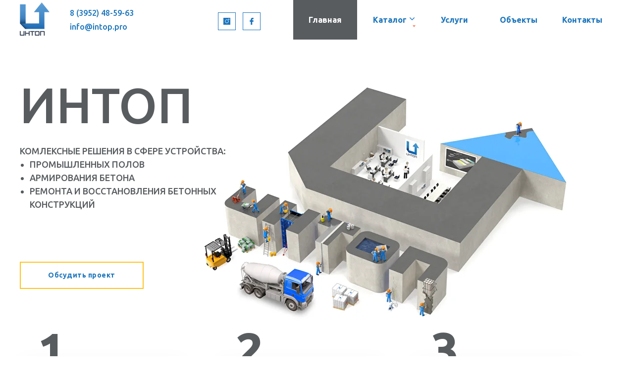

--- FILE ---
content_type: text/html; charset=UTF-8
request_url: https://intop.pro/
body_size: 44906
content:
<!DOCTYPE html> <html> <head> <meta charset="utf-8" /> <meta http-equiv="Content-Type" content="text/html; charset=utf-8" /> <meta name="viewport" content="width=device-width, initial-scale=1.0" /> <meta name="yandex-verification" content="f2bd74a783459f64" /> <!--metatextblock--> <title>ИНТОП - промышленные полы, армирование, защита и ремонт бетона</title> <meta name="description" content="Эксклюзивный поставщик материалов для устройства промышленных полов, защиты и ремонта бетона." /> <meta name="keywords" content="Промышленные полы, полимерные полы, бетонный пол, топпинг, эпоксидный полиуретановый наливной пол, полы промышленных зданий, ремонт и восстановление бетона, ремонтные составы, герметики, ПВХ покрытия, стальная фибра" /> <meta property="og:url" content="https://intop.pro" /> <meta property="og:title" content="ИНТОП - промышленные полы, армирование, защита и ремонт бетона" /> <meta property="og:description" content="Эксклюзивный поставщик материалов для устройства промышленных полов, защиты и ремонта бетона." /> <meta property="og:type" content="website" /> <meta property="og:image" content="https://static.tildacdn.com/tild6434-6335-4566-a562-643663653632/Intop_logo.png" /> <link rel="canonical" href="https://intop.pro"> <!--/metatextblock--> <meta name="format-detection" content="telephone=no" /> <meta http-equiv="x-dns-prefetch-control" content="on"> <link rel="dns-prefetch" href="https://ws.tildacdn.com"> <link rel="dns-prefetch" href="https://static.tildacdn.com"> <link rel="shortcut icon" href="https://static.tildacdn.com/tild3761-3838-4133-b930-336639373734/favicon_1.ico" type="image/x-icon" /> <!-- Assets --> <script src="https://neo.tildacdn.com/js/tilda-fallback-1.0.min.js" async charset="utf-8"></script> <link rel="stylesheet" href="https://static.tildacdn.com/css/tilda-grid-3.0.min.css" type="text/css" media="all" onerror="this.loaderr='y';"/> <link rel="stylesheet" href="https://static.tildacdn.com/ws/project1574847/tilda-blocks-page6475626.min.css?t=1768538487" type="text/css" media="all" onerror="this.loaderr='y';" /> <link rel="preconnect" href="https://fonts.gstatic.com"> <link href="https://fonts.googleapis.com/css2?family=Ubuntu:wght@300;400;500;600;700&subset=latin,cyrillic" rel="stylesheet"> <link rel="stylesheet" href="https://static.tildacdn.com/css/tilda-animation-2.0.min.css" type="text/css" media="all" onerror="this.loaderr='y';" /> <link rel="stylesheet" href="https://static.tildacdn.com/css/tilda-popup-1.1.min.css" type="text/css" media="print" onload="this.media='all';" onerror="this.loaderr='y';" /> <noscript><link rel="stylesheet" href="https://static.tildacdn.com/css/tilda-popup-1.1.min.css" type="text/css" media="all" /></noscript> <link rel="stylesheet" href="https://static.tildacdn.com/css/tilda-forms-1.0.min.css" type="text/css" media="all" onerror="this.loaderr='y';" /> <link rel="stylesheet" href="https://static.tildacdn.com/css/tilda-cards-1.0.min.css" type="text/css" media="all" onerror="this.loaderr='y';" /> <link rel="stylesheet" href="https://static.tildacdn.com/css/tilda-slds-1.4.min.css" type="text/css" media="print" onload="this.media='all';" onerror="this.loaderr='y';" /> <noscript><link rel="stylesheet" href="https://static.tildacdn.com/css/tilda-slds-1.4.min.css" type="text/css" media="all" /></noscript> <link rel="stylesheet" href="https://static.tildacdn.com/css/tilda-menusub-1.0.min.css" type="text/css" media="print" onload="this.media='all';" onerror="this.loaderr='y';" /> <noscript><link rel="stylesheet" href="https://static.tildacdn.com/css/tilda-menusub-1.0.min.css" type="text/css" media="all" /></noscript> <link rel="stylesheet" href="https://static.tildacdn.com/css/tilda-menu-widgeticons-1.0.min.css" type="text/css" media="all" onerror="this.loaderr='y';" /> <script nomodule src="https://static.tildacdn.com/js/tilda-polyfill-1.0.min.js" charset="utf-8"></script> <script type="text/javascript">function t_onReady(func) {if(document.readyState!='loading') {func();} else {document.addEventListener('DOMContentLoaded',func);}}
function t_onFuncLoad(funcName,okFunc,time) {if(typeof window[funcName]==='function') {okFunc();} else {setTimeout(function() {t_onFuncLoad(funcName,okFunc,time);},(time||100));}}function t396_initialScale(t){var e=document.getElementById("rec"+t);if(e){var i=e.querySelector(".t396__artboard");if(i){window.tn_scale_initial_window_width||(window.tn_scale_initial_window_width=document.documentElement.clientWidth);var a=window.tn_scale_initial_window_width,r=[],n,l=i.getAttribute("data-artboard-screens");if(l){l=l.split(",");for(var o=0;o<l.length;o++)r[o]=parseInt(l[o],10)}else r=[320,480,640,960,1200];for(var o=0;o<r.length;o++){var d=r[o];a>=d&&(n=d)}var _="edit"===window.allrecords.getAttribute("data-tilda-mode"),c="center"===t396_getFieldValue(i,"valign",n,r),s="grid"===t396_getFieldValue(i,"upscale",n,r),w=t396_getFieldValue(i,"height_vh",n,r),g=t396_getFieldValue(i,"height",n,r),u=!!window.opr&&!!window.opr.addons||!!window.opera||-1!==navigator.userAgent.indexOf(" OPR/");if(!_&&c&&!s&&!w&&g&&!u){var h=parseFloat((a/n).toFixed(3)),f=[i,i.querySelector(".t396__carrier"),i.querySelector(".t396__filter")],v=Math.floor(parseInt(g,10)*h)+"px",p;i.style.setProperty("--initial-scale-height",v);for(var o=0;o<f.length;o++)f[o].style.setProperty("height","var(--initial-scale-height)");t396_scaleInitial__getElementsToScale(i).forEach((function(t){t.style.zoom=h}))}}}}function t396_scaleInitial__getElementsToScale(t){return t?Array.prototype.slice.call(t.children).filter((function(t){return t&&(t.classList.contains("t396__elem")||t.classList.contains("t396__group"))})):[]}function t396_getFieldValue(t,e,i,a){var r,n=a[a.length-1];if(!(r=i===n?t.getAttribute("data-artboard-"+e):t.getAttribute("data-artboard-"+e+"-res-"+i)))for(var l=0;l<a.length;l++){var o=a[l];if(!(o<=i)&&(r=o===n?t.getAttribute("data-artboard-"+e):t.getAttribute("data-artboard-"+e+"-res-"+o)))break}return r}window.TN_SCALE_INITIAL_VER="1.0",window.tn_scale_initial_window_width=null;</script> <script src="https://static.tildacdn.com/js/jquery-1.10.2.min.js" charset="utf-8" onerror="this.loaderr='y';"></script> <script src="https://static.tildacdn.com/js/tilda-scripts-3.0.min.js" charset="utf-8" defer onerror="this.loaderr='y';"></script> <script src="https://static.tildacdn.com/ws/project1574847/tilda-blocks-page6475626.min.js?t=1768538487" charset="utf-8" async onerror="this.loaderr='y';"></script> <script src="https://static.tildacdn.com/js/tilda-lazyload-1.0.min.js" charset="utf-8" async onerror="this.loaderr='y';"></script> <script src="https://static.tildacdn.com/js/tilda-animation-2.0.min.js" charset="utf-8" async onerror="this.loaderr='y';"></script> <script src="https://static.tildacdn.com/js/tilda-zero-1.1.min.js" charset="utf-8" async onerror="this.loaderr='y';"></script> <script src="https://static.tildacdn.com/js/tilda-popup-1.0.min.js" charset="utf-8" async onerror="this.loaderr='y';"></script> <script src="https://static.tildacdn.com/js/tilda-forms-1.0.min.js" charset="utf-8" async onerror="this.loaderr='y';"></script> <script src="https://static.tildacdn.com/js/tilda-cards-1.0.min.js" charset="utf-8" async onerror="this.loaderr='y';"></script> <script src="https://static.tildacdn.com/js/tilda-slds-1.4.min.js" charset="utf-8" async onerror="this.loaderr='y';"></script> <script src="https://static.tildacdn.com/js/hammer.min.js" charset="utf-8" async onerror="this.loaderr='y';"></script> <script src="https://static.tildacdn.com/js/tilda-menusub-1.0.min.js" charset="utf-8" async onerror="this.loaderr='y';"></script> <script src="https://static.tildacdn.com/js/tilda-menu-1.0.min.js" charset="utf-8" async onerror="this.loaderr='y';"></script> <script src="https://static.tildacdn.com/js/tilda-menu-widgeticons-1.0.min.js" charset="utf-8" async onerror="this.loaderr='y';"></script> <script src="https://static.tildacdn.com/js/tilda-submenublocks-1.0.min.js" charset="utf-8" async onerror="this.loaderr='y';"></script> <script src="https://static.tildacdn.com/js/tilda-animation-ext-1.0.min.js" charset="utf-8" async onerror="this.loaderr='y';"></script> <script src="https://static.tildacdn.com/js/tilda-animation-sbs-1.0.min.js" charset="utf-8" async onerror="this.loaderr='y';"></script> <script src="https://static.tildacdn.com/js/tilda-zero-scale-1.0.min.js" charset="utf-8" async onerror="this.loaderr='y';"></script> <script src="https://static.tildacdn.com/js/tilda-skiplink-1.0.min.js" charset="utf-8" async onerror="this.loaderr='y';"></script> <script src="https://static.tildacdn.com/js/tilda-events-1.0.min.js" charset="utf-8" async onerror="this.loaderr='y';"></script> <script type="text/javascript">window.dataLayer=window.dataLayer||[];</script> <!-- Google Tag Manager --> <script type="text/javascript">(function(w,d,s,l,i){w[l]=w[l]||[];w[l].push({'gtm.start':new Date().getTime(),event:'gtm.js'});var f=d.getElementsByTagName(s)[0],j=d.createElement(s),dl=l!='dataLayer'?'&l='+l:'';j.async=true;j.src='https://www.googletagmanager.com/gtm.js?id='+i+dl;f.parentNode.insertBefore(j,f);})(window,document,'script','dataLayer','GTM-NQS94NK');</script> <!-- End Google Tag Manager --> <script type="text/javascript">(function() {if((/bot|google|yandex|baidu|bing|msn|duckduckbot|teoma|slurp|crawler|spider|robot|crawling|facebook/i.test(navigator.userAgent))===false&&typeof(sessionStorage)!='undefined'&&sessionStorage.getItem('visited')!=='y'&&document.visibilityState){var style=document.createElement('style');style.type='text/css';style.innerHTML='@media screen and (min-width: 980px) {.t-records {opacity: 0;}.t-records_animated {-webkit-transition: opacity ease-in-out .2s;-moz-transition: opacity ease-in-out .2s;-o-transition: opacity ease-in-out .2s;transition: opacity ease-in-out .2s;}.t-records.t-records_visible {opacity: 1;}}';document.getElementsByTagName('head')[0].appendChild(style);function t_setvisRecs(){var alr=document.querySelectorAll('.t-records');Array.prototype.forEach.call(alr,function(el) {el.classList.add("t-records_animated");});setTimeout(function() {Array.prototype.forEach.call(alr,function(el) {el.classList.add("t-records_visible");});sessionStorage.setItem("visited","y");},400);}
document.addEventListener('DOMContentLoaded',t_setvisRecs);}})();</script></head> <body class="t-body" style="margin:0;"> <!--allrecords--> <div id="allrecords" class="t-records" data-hook="blocks-collection-content-node" data-tilda-project-id="1574847" data-tilda-page-id="6475626" data-tilda-formskey="a6338020268cca0f65c3d98b598d89d2" data-tilda-lazy="yes" data-tilda-root-zone="com" data-tilda-ts="y" data-tilda-project-country="RU"> <!--header--> <header id="t-header" class="t-records" data-hook="blocks-collection-content-node" data-tilda-project-id="1574847" data-tilda-page-id="38020274" data-tilda-page-alias="menu" data-tilda-formskey="a6338020268cca0f65c3d98b598d89d2" data-tilda-lazy="yes" data-tilda-root-zone="com" data-tilda-ts="y" data-tilda-project-country="RU"> <div id="rec614303244" class="r t-rec t-screenmin-1200px" style=" " data-animationappear="off" data-record-type="396" data-screen-min="1200px"> <!-- T396 --> <style>#rec614303244 .t396__artboard {height:80px;background-color:#ffffff;}#rec614303244 .t396__filter {height:80px;}#rec614303244 .t396__carrier{height:80px;background-position:center center;background-attachment:scroll;background-size:cover;background-repeat:no-repeat;}@media screen and (max-width:1199px) {#rec614303244 .t396__artboard,#rec614303244 .t396__filter,#rec614303244 .t396__carrier {}#rec614303244 .t396__filter {}#rec614303244 .t396__carrier {background-attachment:scroll;}}@media screen and (max-width:959px) {#rec614303244 .t396__artboard,#rec614303244 .t396__filter,#rec614303244 .t396__carrier {}#rec614303244 .t396__filter {}#rec614303244 .t396__carrier {background-attachment:scroll;}}@media screen and (max-width:639px) {#rec614303244 .t396__artboard,#rec614303244 .t396__filter,#rec614303244 .t396__carrier {}#rec614303244 .t396__filter {}#rec614303244 .t396__carrier {background-attachment:scroll;}}@media screen and (max-width:479px) {#rec614303244 .t396__artboard,#rec614303244 .t396__filter,#rec614303244 .t396__carrier {}#rec614303244 .t396__filter {}#rec614303244 .t396__carrier {background-attachment:scroll;}}#rec614303244 .tn-elem[data-elem-id="1562589684340"]{color:#1c75bc;z-index:3;top:14px;;left:calc(50% - 600px + 101px);;width:150px;height:auto;}#rec614303244 .tn-elem[data-elem-id="1562589684340"] .tn-atom{vertical-align:middle;color:#1c75bc;font-size:16px;font-family:'Ubuntu',Arial,sans-serif;line-height:1.55;font-weight:500;background-position:center center;border-width:var(--t396-borderwidth,0);border-style:var(--t396-borderstyle,solid);border-color:var(--t396-bordercolor,transparent);transition:background-color var(--t396-speedhover,0s) ease-in-out,color var(--t396-speedhover,0s) ease-in-out,border-color var(--t396-speedhover,0s) ease-in-out,box-shadow var(--t396-shadowshoverspeed,0.2s) ease-in-out;text-shadow:var(--t396-shadow-text-x,0px) var(--t396-shadow-text-y,0px) var(--t396-shadow-text-blur,0px) rgba(var(--t396-shadow-text-color),var(--t396-shadow-text-opacity,100%));}@media screen and (max-width:1199px){#rec614303244 .tn-elem[data-elem-id="1562589684340"]{display:table;height:auto;}}@media screen and (max-width:959px){#rec614303244 .tn-elem[data-elem-id="1562589684340"]{display:table;height:auto;}}@media screen and (max-width:639px){#rec614303244 .tn-elem[data-elem-id="1562589684340"]{display:table;height:auto;}}@media screen and (max-width:479px){#rec614303244 .tn-elem[data-elem-id="1562589684340"]{display:table;height:auto;color:#1c75bc;}#rec614303244 .tn-elem[data-elem-id="1562589684340"] .tn-atom{color:#1c75bc;background-size:cover;}}#rec614303244 .tn-elem[data-elem-id="1562589761245"]{color:#1c75bc;z-index:3;top:42px;;left:calc(50% - 600px + 101px);;width:150px;height:auto;}#rec614303244 .tn-elem[data-elem-id="1562589761245"] .tn-atom{vertical-align:middle;color:#1c75bc;font-size:16px;font-family:'Ubuntu',Arial,sans-serif;line-height:1.55;font-weight:500;background-position:center center;border-width:var(--t396-borderwidth,0);border-style:var(--t396-borderstyle,solid);border-color:var(--t396-bordercolor,transparent);transition:background-color var(--t396-speedhover,0s) ease-in-out,color var(--t396-speedhover,0s) ease-in-out,border-color var(--t396-speedhover,0s) ease-in-out,box-shadow var(--t396-shadowshoverspeed,0.2s) ease-in-out;text-shadow:var(--t396-shadow-text-x,0px) var(--t396-shadow-text-y,0px) var(--t396-shadow-text-blur,0px) rgba(var(--t396-shadow-text-color),var(--t396-shadow-text-opacity,100%));}@media screen and (max-width:1199px){#rec614303244 .tn-elem[data-elem-id="1562589761245"]{display:table;height:auto;}}@media screen and (max-width:959px){#rec614303244 .tn-elem[data-elem-id="1562589761245"]{display:table;height:auto;}}@media screen and (max-width:639px){#rec614303244 .tn-elem[data-elem-id="1562589761245"]{display:table;height:auto;}}@media screen and (max-width:479px){#rec614303244 .tn-elem[data-elem-id="1562589761245"]{display:table;height:auto;}}#rec614303244 .tn-elem[data-elem-id="1562847892422"]{z-index:3;top:5px;;left:calc(50% - 600px + 0px);;width:60px;height:auto;}#rec614303244 .tn-elem[data-elem-id="1562847892422"] .tn-atom{border-radius:0px 0px 0px 0px;background-position:center center;border-width:var(--t396-borderwidth,0);border-style:var(--t396-borderstyle,solid);border-color:var(--t396-bordercolor,transparent);transition:background-color var(--t396-speedhover,0s) ease-in-out,color var(--t396-speedhover,0s) ease-in-out,border-color var(--t396-speedhover,0s) ease-in-out,box-shadow var(--t396-shadowshoverspeed,0.2s) ease-in-out;}#rec614303244 .tn-elem[data-elem-id="1562847892422"] .tn-atom__img{border-radius:0px 0px 0px 0px;object-position:center center;}@media screen and (max-width:1199px){#rec614303244 .tn-elem[data-elem-id="1562847892422"]{display:table;top:7px;;left:calc(50% - 480px + 10px);;height:auto;}}@media screen and (max-width:959px){#rec614303244 .tn-elem[data-elem-id="1562847892422"]{display:table;top:75px;;left:calc(50% - 320px + 12px);;height:auto;}}@media screen and (max-width:639px){#rec614303244 .tn-elem[data-elem-id="1562847892422"]{display:table;top:84px;;left:calc(50% - 240px + 10px);;height:auto;}}@media screen and (max-width:479px){#rec614303244 .tn-elem[data-elem-id="1562847892422"]{display:table;top:62px;;left:calc(50% - 160px + 10px);;height:auto;}}#rec614303244 .tn-elem[data-elem-id="1562847923046"]{z-index:3;top:36px;;left:calc(50% + 600px - 14px + -775px);;width:14px;height:auto;}#rec614303244 .tn-elem[data-elem-id="1562847923046"] .tn-atom{border-radius:0px 0px 0px 0px;background-position:center center;border-width:var(--t396-borderwidth,0);border-style:var(--t396-borderstyle,solid);border-color:var(--t396-bordercolor,transparent);transition:background-color var(--t396-speedhover,0s) ease-in-out,color var(--t396-speedhover,0s) ease-in-out,border-color var(--t396-speedhover,0s) ease-in-out,box-shadow var(--t396-shadowshoverspeed,0.2s) ease-in-out;}#rec614303244 .tn-elem[data-elem-id="1562847923046"] .tn-atom__img{border-radius:0px 0px 0px 0px;object-position:center center;}@media screen and (max-width:1199px){#rec614303244 .tn-elem[data-elem-id="1562847923046"]{display:table;top:36px;;left:calc(50% + 480px - 14px + -635px);;height:auto;}}@media screen and (max-width:959px){#rec614303244 .tn-elem[data-elem-id="1562847923046"]{display:table;height:auto;}}@media screen and (max-width:639px){#rec614303244 .tn-elem[data-elem-id="1562847923046"]{display:table;height:auto;}}@media screen and (max-width:479px){#rec614303244 .tn-elem[data-elem-id="1562847923046"]{display:table;height:auto;}}#rec614303244 .tn-elem[data-elem-id="1562847923066"]{z-index:3;top:36px;;left:calc(50% + 600px - 14px + -725px);;width:14px;height:auto;}#rec614303244 .tn-elem[data-elem-id="1562847923066"] .tn-atom{border-radius:0px 0px 0px 0px;background-position:center center;border-width:var(--t396-borderwidth,0);border-style:var(--t396-borderstyle,solid);border-color:var(--t396-bordercolor,transparent);transition:background-color var(--t396-speedhover,0s) ease-in-out,color var(--t396-speedhover,0s) ease-in-out,border-color var(--t396-speedhover,0s) ease-in-out,box-shadow var(--t396-shadowshoverspeed,0.2s) ease-in-out;}#rec614303244 .tn-elem[data-elem-id="1562847923066"] .tn-atom__img{border-radius:0px 0px 0px 0px;object-position:center center;}@media screen and (max-width:1199px){#rec614303244 .tn-elem[data-elem-id="1562847923066"]{display:table;top:36px;;left:calc(50% + 480px - 14px + -585px);;height:auto;}}@media screen and (max-width:959px){#rec614303244 .tn-elem[data-elem-id="1562847923066"]{display:table;height:auto;}}@media screen and (max-width:639px){#rec614303244 .tn-elem[data-elem-id="1562847923066"]{display:table;height:auto;}}@media screen and (max-width:479px){#rec614303244 .tn-elem[data-elem-id="1562847923066"]{display:table;height:auto;}}#rec614303244 .tn-elem[data-elem-id="1563267044381"]{color:#ffffff;text-align:center;z-index:3;top:25px;;left:calc(50% + 600px - 36px + -764px);;width:36px;height:36px;}#rec614303244 .tn-elem[data-elem-id="1563267044381"] .tn-atom{color:#ffffff;font-size:14px;font-family:'Arial',Arial,sans-serif;line-height:1.55;font-weight:600;border-radius:0px 0px 0px 0px;background-position:center center;--t396-borderwidth:1px;--t396-bordercolor:#1c75bc;--t396-speedhover:0.2s;transition:background-color var(--t396-speedhover,0s) ease-in-out,color var(--t396-speedhover,0s) ease-in-out,border-color var(--t396-speedhover,0s) ease-in-out,box-shadow var(--t396-shadowshoverspeed,0.2s) ease-in-out;position:relative;z-index:1;background-color:var(--t396-bgcolor-color,transparent);background-image:var(--t396-bgcolor-image,none);--t396-bordercolor-hover:#e5efff;-webkit-box-pack:center;-ms-flex-pack:center;justify-content:center;padding:0;border-width:var(--t396-borderwidth,0);border-style:var(--t396-borderstyle,solid);border-color:var(--t396-bordercolor,transparent);}#rec614303244 .tn-elem[data-elem-id="1563267044381"] .tn-atom::after{content:'';position:absolute;width:100%;height:100%;left:0;top:0;box-sizing:border-box;background-origin:border-box;background-clip:border-box;pointer-events:none;transition:opacity var(--t396-speedhover,0s) ease-in-out;;z-index:-1;opacity:0;background-color:var(--t396-bgcolor-hover-color,var(--t396-bgcolor-color,transparent));background-image:var(--t396-bgcolor-hover-image,var(--t396-bgcolor-image,none));}#rec614303244 .tn-elem[data-elem-id="1563267044381"] .tn-atom .tn-atom__button-content{column-gap:10px;padding:0px 0px 0px 0px;}#rec614303244 .tn-elem[data-elem-id="1563267044381"] .tn-atom .tn-atom__button-text{transition:color var(--t396-speedhover,0s) ease-in-out;color:#ffffff;}#rec614303244 .tn-elem[data-elem-id="1563267044381"] .tn-atom .tn-atom__button-border::before{display:none;}#rec614303244 .tn-elem[data-elem-id="1563267044381"] .tn-atom .tn-atom__button-border::after{display:none;}@media (min-width:1200px){#rec614303244 .tn-elem.t396__elem--anim-hidden[data-elem-id="1563267044381"]{opacity:0;}}@media (hover),(min-width:0\0){#rec614303244 .tn-elem[data-elem-id="1563267044381"] .tn-atom:hover::after{opacity:1;}}@media (hover),(min-width:0\0){#rec614303244 .tn-elem[data-elem-id="1563267044381"] .tn-atom:hover{border-style:var(--t396-borderstyle,solid);border-color:var(--t396-bordercolor-hover,var(--t396-bordercolor,transparent));}}@media screen and (max-width:1199px){#rec614303244 .tn-elem[data-elem-id="1563267044381"]{display:block;top:375px;;left:calc(50% + 480px - 36px + 836px);;height:auto;}#rec614303244 .tn-elem[data-elem-id="1563267044381"] .tn-atom .tn-atom__button-border::before{display:none;}#rec614303244 .tn-elem[data-elem-id="1563267044381"] .tn-atom .tn-atom__button-border::after{display:none;}#rec614303244 .tn-elem[data-elem-id="1563267044381"] .tn-atom{padding:0;border-width:var(--t396-borderwidth,0);border-style:var(--t396-borderstyle,solid);border-color:var(--t396-bordercolor,transparent);}@media (hover),(min-width:0\0){#rec614303244 .tn-elem[data-elem-id="1563267044381"] .tn-atom:hover{border-style:var(--t396-borderstyle,solid);border-color:var(--t396-bordercolor-hover,var(--t396-bordercolor,transparent));}}}@media screen and (max-width:959px){#rec614303244 .tn-elem[data-elem-id="1563267044381"]{display:block;top:640px;;left:calc(50% + 320px - 36px + 506px);;height:auto;}#rec614303244 .tn-elem[data-elem-id="1563267044381"] .tn-atom .tn-atom__button-border::before{display:none;}#rec614303244 .tn-elem[data-elem-id="1563267044381"] .tn-atom .tn-atom__button-border::after{display:none;}#rec614303244 .tn-elem[data-elem-id="1563267044381"] .tn-atom{padding:0;border-width:var(--t396-borderwidth,0);border-style:var(--t396-borderstyle,solid);border-color:var(--t396-bordercolor,transparent);}@media (hover),(min-width:0\0){#rec614303244 .tn-elem[data-elem-id="1563267044381"] .tn-atom:hover{border-style:var(--t396-borderstyle,solid);border-color:var(--t396-bordercolor-hover,var(--t396-bordercolor,transparent));}}}@media screen and (max-width:639px){#rec614303244 .tn-elem[data-elem-id="1563267044381"]{display:block;top:678px;;left:calc(50% + 240px - 36px + 346px);;height:auto;}#rec614303244 .tn-elem[data-elem-id="1563267044381"] .tn-atom .tn-atom__button-border::before{display:none;}#rec614303244 .tn-elem[data-elem-id="1563267044381"] .tn-atom .tn-atom__button-border::after{display:none;}#rec614303244 .tn-elem[data-elem-id="1563267044381"] .tn-atom{padding:0;border-width:var(--t396-borderwidth,0);border-style:var(--t396-borderstyle,solid);border-color:var(--t396-bordercolor,transparent);}@media (hover),(min-width:0\0){#rec614303244 .tn-elem[data-elem-id="1563267044381"] .tn-atom:hover{border-style:var(--t396-borderstyle,solid);border-color:var(--t396-bordercolor-hover,var(--t396-bordercolor,transparent));}}}@media screen and (max-width:479px){#rec614303244 .tn-elem[data-elem-id="1563267044381"]{display:block;top:765px;;left:calc(50% + 160px - 36px + 218px);;width:40px;height:auto;}#rec614303244 .tn-elem[data-elem-id="1563267044381"] .tn-atom .tn-atom__button-border::before{display:none;}#rec614303244 .tn-elem[data-elem-id="1563267044381"] .tn-atom .tn-atom__button-border::after{display:none;}#rec614303244 .tn-elem[data-elem-id="1563267044381"] .tn-atom{padding:0;border-width:var(--t396-borderwidth,0);border-style:var(--t396-borderstyle,solid);border-color:var(--t396-bordercolor,transparent);}@media (hover),(min-width:0\0){#rec614303244 .tn-elem[data-elem-id="1563267044381"] .tn-atom:hover{border-style:var(--t396-borderstyle,solid);border-color:var(--t396-bordercolor-hover,var(--t396-bordercolor,transparent));}}}#rec614303244 .tn-elem[data-elem-id="1563267048990"]{color:#ffffff;text-align:center;z-index:3;top:25px;;left:calc(50% + 600px - 36px + -714px);;width:36px;height:36px;}#rec614303244 .tn-elem[data-elem-id="1563267048990"] .tn-atom{color:#ffffff;font-size:14px;font-family:'Arial',Arial,sans-serif;line-height:1.55;font-weight:600;border-radius:0px 0px 0px 0px;background-position:center center;--t396-borderwidth:1px;--t396-bordercolor:#1c75bc;--t396-speedhover:0.2s;transition:background-color var(--t396-speedhover,0s) ease-in-out,color var(--t396-speedhover,0s) ease-in-out,border-color var(--t396-speedhover,0s) ease-in-out,box-shadow var(--t396-shadowshoverspeed,0.2s) ease-in-out;position:relative;z-index:1;background-color:var(--t396-bgcolor-color,transparent);background-image:var(--t396-bgcolor-image,none);--t396-bordercolor-hover:#e5efff;-webkit-box-pack:center;-ms-flex-pack:center;justify-content:center;padding:0;border-width:var(--t396-borderwidth,0);border-style:var(--t396-borderstyle,solid);border-color:var(--t396-bordercolor,transparent);}#rec614303244 .tn-elem[data-elem-id="1563267048990"] .tn-atom::after{content:'';position:absolute;width:100%;height:100%;left:0;top:0;box-sizing:border-box;background-origin:border-box;background-clip:border-box;pointer-events:none;transition:opacity var(--t396-speedhover,0s) ease-in-out;;z-index:-1;opacity:0;background-color:var(--t396-bgcolor-hover-color,var(--t396-bgcolor-color,transparent));background-image:var(--t396-bgcolor-hover-image,var(--t396-bgcolor-image,none));}#rec614303244 .tn-elem[data-elem-id="1563267048990"] .tn-atom .tn-atom__button-content{column-gap:10px;padding:0px 0px 0px 0px;}#rec614303244 .tn-elem[data-elem-id="1563267048990"] .tn-atom .tn-atom__button-text{transition:color var(--t396-speedhover,0s) ease-in-out;color:#ffffff;}#rec614303244 .tn-elem[data-elem-id="1563267048990"] .tn-atom .tn-atom__button-border::before{display:none;}#rec614303244 .tn-elem[data-elem-id="1563267048990"] .tn-atom .tn-atom__button-border::after{display:none;}@media (min-width:1200px){#rec614303244 .tn-elem.t396__elem--anim-hidden[data-elem-id="1563267048990"]{opacity:0;}}@media (hover),(min-width:0\0){#rec614303244 .tn-elem[data-elem-id="1563267048990"] .tn-atom:hover::after{opacity:1;}}@media (hover),(min-width:0\0){#rec614303244 .tn-elem[data-elem-id="1563267048990"] .tn-atom:hover{border-style:var(--t396-borderstyle,solid);border-color:var(--t396-bordercolor-hover,var(--t396-bordercolor,transparent));}}@media screen and (max-width:1199px){#rec614303244 .tn-elem[data-elem-id="1563267048990"]{display:block;top:375px;;left:calc(50% + 480px - 36px + 836px);;height:auto;}#rec614303244 .tn-elem[data-elem-id="1563267048990"] .tn-atom .tn-atom__button-border::before{display:none;}#rec614303244 .tn-elem[data-elem-id="1563267048990"] .tn-atom .tn-atom__button-border::after{display:none;}#rec614303244 .tn-elem[data-elem-id="1563267048990"] .tn-atom{padding:0;border-width:var(--t396-borderwidth,0);border-style:var(--t396-borderstyle,solid);border-color:var(--t396-bordercolor,transparent);}@media (hover),(min-width:0\0){#rec614303244 .tn-elem[data-elem-id="1563267048990"] .tn-atom:hover{border-style:var(--t396-borderstyle,solid);border-color:var(--t396-bordercolor-hover,var(--t396-bordercolor,transparent));}}}@media screen and (max-width:959px){#rec614303244 .tn-elem[data-elem-id="1563267048990"]{display:block;top:640px;;left:calc(50% + 320px - 36px + 506px);;height:auto;}#rec614303244 .tn-elem[data-elem-id="1563267048990"] .tn-atom .tn-atom__button-border::before{display:none;}#rec614303244 .tn-elem[data-elem-id="1563267048990"] .tn-atom .tn-atom__button-border::after{display:none;}#rec614303244 .tn-elem[data-elem-id="1563267048990"] .tn-atom{padding:0;border-width:var(--t396-borderwidth,0);border-style:var(--t396-borderstyle,solid);border-color:var(--t396-bordercolor,transparent);}@media (hover),(min-width:0\0){#rec614303244 .tn-elem[data-elem-id="1563267048990"] .tn-atom:hover{border-style:var(--t396-borderstyle,solid);border-color:var(--t396-bordercolor-hover,var(--t396-bordercolor,transparent));}}}@media screen and (max-width:639px){#rec614303244 .tn-elem[data-elem-id="1563267048990"]{display:block;top:678px;;left:calc(50% + 240px - 36px + 346px);;height:auto;}#rec614303244 .tn-elem[data-elem-id="1563267048990"] .tn-atom .tn-atom__button-border::before{display:none;}#rec614303244 .tn-elem[data-elem-id="1563267048990"] .tn-atom .tn-atom__button-border::after{display:none;}#rec614303244 .tn-elem[data-elem-id="1563267048990"] .tn-atom{padding:0;border-width:var(--t396-borderwidth,0);border-style:var(--t396-borderstyle,solid);border-color:var(--t396-bordercolor,transparent);}@media (hover),(min-width:0\0){#rec614303244 .tn-elem[data-elem-id="1563267048990"] .tn-atom:hover{border-style:var(--t396-borderstyle,solid);border-color:var(--t396-bordercolor-hover,var(--t396-bordercolor,transparent));}}}@media screen and (max-width:479px){#rec614303244 .tn-elem[data-elem-id="1563267048990"]{display:block;top:765px;;left:calc(50% + 160px - 36px + 218px);;width:40px;height:auto;}#rec614303244 .tn-elem[data-elem-id="1563267048990"] .tn-atom .tn-atom__button-border::before{display:none;}#rec614303244 .tn-elem[data-elem-id="1563267048990"] .tn-atom .tn-atom__button-border::after{display:none;}#rec614303244 .tn-elem[data-elem-id="1563267048990"] .tn-atom{padding:0;border-width:var(--t396-borderwidth,0);border-style:var(--t396-borderstyle,solid);border-color:var(--t396-bordercolor,transparent);}@media (hover),(min-width:0\0){#rec614303244 .tn-elem[data-elem-id="1563267048990"] .tn-atom:hover{border-style:var(--t396-borderstyle,solid);border-color:var(--t396-bordercolor-hover,var(--t396-bordercolor,transparent));}}}#rec614303244 .tn-elem[data-elem-id="1564075247841"]{color:#ffffff;text-align:center;z-index:3;top:0px;;left:calc(50% - 600px + 552px);;width:129px;height:80px;}#rec614303244 .tn-elem[data-elem-id="1564075247841"] .tn-atom{color:#ffffff;font-size:16px;font-family:'Ubuntu',Arial,sans-serif;line-height:1.55;font-weight:600;border-radius:0px 0px 0px 0px;background-color:var(--t396-bgcolor-color,transparent);background-position:center center;--t396-borderwidth:1px;--t396-speedhover:0.2s;transition:background-color var(--t396-speedhover,0s) ease-in-out,color var(--t396-speedhover,0s) ease-in-out,border-color var(--t396-speedhover,0s) ease-in-out,box-shadow var(--t396-shadowshoverspeed,0.2s) ease-in-out;position:relative;z-index:1;background-image:var(--t396-bgcolor-image,none);--t396-bgcolor-color:#585c5f;--t396-bgcolor-image:none;-webkit-box-pack:center;-ms-flex-pack:center;justify-content:center;}#rec614303244 .tn-elem[data-elem-id="1564075247841"] .tn-atom::after{content:'';position:absolute;width:100%;height:100%;left:0;top:0;box-sizing:border-box;background-origin:border-box;background-clip:border-box;pointer-events:none;transition:opacity var(--t396-speedhover,0s) ease-in-out;;z-index:-1;opacity:0;background-color:var(--t396-bgcolor-hover-color,var(--t396-bgcolor-color,transparent));background-image:var(--t396-bgcolor-hover-image,var(--t396-bgcolor-image,none));}#rec614303244 .tn-elem[data-elem-id="1564075247841"] .tn-atom .tn-atom__button-content{column-gap:10px;padding:0px 0px 0px 0px;}#rec614303244 .tn-elem[data-elem-id="1564075247841"] .tn-atom .tn-atom__button-text{transition:color var(--t396-speedhover,0s) ease-in-out;color:#ffffff;}#rec614303244 .tn-elem[data-elem-id="1564075247841"] .tn-atom .tn-atom__button-border::before{display:none;}#rec614303244 .tn-elem[data-elem-id="1564075247841"] .tn-atom .tn-atom__button-border::after{display:none;}@media (hover),(min-width:0\0){#rec614303244 .tn-elem[data-elem-id="1564075247841"] .tn-atom:hover::after{opacity:1;}}@media screen and (max-width:1199px){#rec614303244 .tn-elem[data-elem-id="1564075247841"]{display:block;top:0px;;left:calc(50% - 480px + 442px);;height:auto;}#rec614303244 .tn-elem[data-elem-id="1564075247841"] .tn-atom .tn-atom__button-border::before{display:none;}#rec614303244 .tn-elem[data-elem-id="1564075247841"] .tn-atom .tn-atom__button-border::after{display:none;}}@media screen and (max-width:959px){#rec614303244 .tn-elem[data-elem-id="1564075247841"]{display:block;height:auto;}#rec614303244 .tn-elem[data-elem-id="1564075247841"] .tn-atom .tn-atom__button-border::before{display:none;}#rec614303244 .tn-elem[data-elem-id="1564075247841"] .tn-atom .tn-atom__button-border::after{display:none;}}@media screen and (max-width:639px){#rec614303244 .tn-elem[data-elem-id="1564075247841"]{display:block;height:auto;}#rec614303244 .tn-elem[data-elem-id="1564075247841"] .tn-atom .tn-atom__button-border::before{display:none;}#rec614303244 .tn-elem[data-elem-id="1564075247841"] .tn-atom .tn-atom__button-border::after{display:none;}}@media screen and (max-width:479px){#rec614303244 .tn-elem[data-elem-id="1564075247841"]{display:block;height:auto;}#rec614303244 .tn-elem[data-elem-id="1564075247841"] .tn-atom .tn-atom__button-border::before{display:none;}#rec614303244 .tn-elem[data-elem-id="1564075247841"] .tn-atom .tn-atom__button-border::after{display:none;}}#rec614303244 .tn-elem[data-elem-id="1564075387224"]{color:#1c75bc;text-align:center;z-index:3;top:0px;;left:calc(50% - 600px + 682px);;width:129px;height:80px;}#rec614303244 .tn-elem[data-elem-id="1564075387224"] .tn-atom{color:#1c75bc;font-size:16px;font-family:'Ubuntu',Arial,sans-serif;line-height:1.55;font-weight:600;border-radius:0px 0px 0px 0px;background-position:center center;--t396-borderwidth:1px;--t396-speedhover:0.2s;transition:background-color var(--t396-speedhover,0s) ease-in-out,color var(--t396-speedhover,0s) ease-in-out,border-color var(--t396-speedhover,0s) ease-in-out,box-shadow var(--t396-shadowshoverspeed,0.2s) ease-in-out;position:relative;z-index:1;background-color:var(--t396-bgcolor-color,transparent);background-image:var(--t396-bgcolor-image,none);--t396-bgcolor-hover-color:#f0f6ff;--t396-bgcolor-hover-image:none;-webkit-box-pack:center;-ms-flex-pack:center;justify-content:center;}#rec614303244 .tn-elem[data-elem-id="1564075387224"] .tn-atom::after{content:'';position:absolute;width:100%;height:100%;left:0;top:0;box-sizing:border-box;background-origin:border-box;background-clip:border-box;pointer-events:none;transition:opacity var(--t396-speedhover,0s) ease-in-out;;z-index:-1;opacity:0;background-color:var(--t396-bgcolor-hover-color,var(--t396-bgcolor-color,transparent));background-image:var(--t396-bgcolor-hover-image,var(--t396-bgcolor-image,none));}#rec614303244 .tn-elem[data-elem-id="1564075387224"] .tn-atom .tn-atom__button-content{column-gap:10px;padding:0px 0px 0px 0px;}#rec614303244 .tn-elem[data-elem-id="1564075387224"] .tn-atom .tn-atom__button-text{transition:color var(--t396-speedhover,0s) ease-in-out;color:#1c75bc;}#rec614303244 .tn-elem[data-elem-id="1564075387224"] .tn-atom .tn-atom__button-border::before{display:none;}#rec614303244 .tn-elem[data-elem-id="1564075387224"] .tn-atom .tn-atom__button-border::after{display:none;}@media (hover),(min-width:0\0){#rec614303244 .tn-elem[data-elem-id="1564075387224"] .tn-atom:hover::after{opacity:1;}}@media screen and (max-width:1199px){#rec614303244 .tn-elem[data-elem-id="1564075387224"]{display:block;top:0px;;left:calc(50% - 480px + 573px);;height:auto;}#rec614303244 .tn-elem[data-elem-id="1564075387224"] .tn-atom .tn-atom__button-border::before{display:none;}#rec614303244 .tn-elem[data-elem-id="1564075387224"] .tn-atom .tn-atom__button-border::after{display:none;}}@media screen and (max-width:959px){#rec614303244 .tn-elem[data-elem-id="1564075387224"]{display:block;height:auto;}#rec614303244 .tn-elem[data-elem-id="1564075387224"] .tn-atom .tn-atom__button-border::before{display:none;}#rec614303244 .tn-elem[data-elem-id="1564075387224"] .tn-atom .tn-atom__button-border::after{display:none;}}@media screen and (max-width:639px){#rec614303244 .tn-elem[data-elem-id="1564075387224"]{display:block;height:auto;}#rec614303244 .tn-elem[data-elem-id="1564075387224"] .tn-atom .tn-atom__button-border::before{display:none;}#rec614303244 .tn-elem[data-elem-id="1564075387224"] .tn-atom .tn-atom__button-border::after{display:none;}}@media screen and (max-width:479px){#rec614303244 .tn-elem[data-elem-id="1564075387224"]{display:block;height:auto;}#rec614303244 .tn-elem[data-elem-id="1564075387224"] .tn-atom .tn-atom__button-border::before{display:none;}#rec614303244 .tn-elem[data-elem-id="1564075387224"] .tn-atom .tn-atom__button-border::after{display:none;}}#rec614303244 .tn-elem[data-elem-id="1564075420974"]{color:#1c75bc;text-align:center;z-index:3;top:0px;;left:calc(50% - 600px + 813px);;width:129px;height:80px;}#rec614303244 .tn-elem[data-elem-id="1564075420974"] .tn-atom{color:#1c75bc;font-size:16px;font-family:'Ubuntu',Arial,sans-serif;line-height:1.55;font-weight:600;border-radius:0px 0px 0px 0px;background-position:center center;--t396-borderwidth:1px;--t396-speedhover:0.2s;transition:background-color var(--t396-speedhover,0s) ease-in-out,color var(--t396-speedhover,0s) ease-in-out,border-color var(--t396-speedhover,0s) ease-in-out,box-shadow var(--t396-shadowshoverspeed,0.2s) ease-in-out;position:relative;z-index:1;background-color:var(--t396-bgcolor-color,transparent);background-image:var(--t396-bgcolor-image,none);--t396-bgcolor-hover-color:#f0f6ff;--t396-bgcolor-hover-image:none;-webkit-box-pack:center;-ms-flex-pack:center;justify-content:center;}#rec614303244 .tn-elem[data-elem-id="1564075420974"] .tn-atom::after{content:'';position:absolute;width:100%;height:100%;left:0;top:0;box-sizing:border-box;background-origin:border-box;background-clip:border-box;pointer-events:none;transition:opacity var(--t396-speedhover,0s) ease-in-out;;z-index:-1;opacity:0;background-color:var(--t396-bgcolor-hover-color,var(--t396-bgcolor-color,transparent));background-image:var(--t396-bgcolor-hover-image,var(--t396-bgcolor-image,none));}#rec614303244 .tn-elem[data-elem-id="1564075420974"] .tn-atom .tn-atom__button-content{column-gap:10px;padding:0px 0px 0px 0px;}#rec614303244 .tn-elem[data-elem-id="1564075420974"] .tn-atom .tn-atom__button-text{transition:color var(--t396-speedhover,0s) ease-in-out;color:#1c75bc;}#rec614303244 .tn-elem[data-elem-id="1564075420974"] .tn-atom .tn-atom__button-border::before{display:none;}#rec614303244 .tn-elem[data-elem-id="1564075420974"] .tn-atom .tn-atom__button-border::after{display:none;}@media (hover),(min-width:0\0){#rec614303244 .tn-elem[data-elem-id="1564075420974"] .tn-atom:hover::after{opacity:1;}}@media screen and (max-width:1199px){#rec614303244 .tn-elem[data-elem-id="1564075420974"]{display:block;top:0px;;left:calc(50% - 480px + 703px);;height:auto;}#rec614303244 .tn-elem[data-elem-id="1564075420974"] .tn-atom .tn-atom__button-border::before{display:none;}#rec614303244 .tn-elem[data-elem-id="1564075420974"] .tn-atom .tn-atom__button-border::after{display:none;}}@media screen and (max-width:959px){#rec614303244 .tn-elem[data-elem-id="1564075420974"]{display:block;height:auto;}#rec614303244 .tn-elem[data-elem-id="1564075420974"] .tn-atom .tn-atom__button-border::before{display:none;}#rec614303244 .tn-elem[data-elem-id="1564075420974"] .tn-atom .tn-atom__button-border::after{display:none;}}@media screen and (max-width:639px){#rec614303244 .tn-elem[data-elem-id="1564075420974"]{display:block;height:auto;}#rec614303244 .tn-elem[data-elem-id="1564075420974"] .tn-atom .tn-atom__button-border::before{display:none;}#rec614303244 .tn-elem[data-elem-id="1564075420974"] .tn-atom .tn-atom__button-border::after{display:none;}}@media screen and (max-width:479px){#rec614303244 .tn-elem[data-elem-id="1564075420974"]{display:block;height:auto;}#rec614303244 .tn-elem[data-elem-id="1564075420974"] .tn-atom .tn-atom__button-border::before{display:none;}#rec614303244 .tn-elem[data-elem-id="1564075420974"] .tn-atom .tn-atom__button-border::after{display:none;}}#rec614303244 .tn-elem[data-elem-id="1564075447027"]{color:#1c75bc;text-align:center;z-index:3;top:0px;;left:calc(50% - 600px + 942px);;width:129px;height:80px;}#rec614303244 .tn-elem[data-elem-id="1564075447027"] .tn-atom{color:#1c75bc;font-size:16px;font-family:'Ubuntu',Arial,sans-serif;line-height:1.55;font-weight:600;border-radius:0px 0px 0px 0px;background-position:center center;--t396-borderwidth:1px;--t396-speedhover:0.2s;transition:background-color var(--t396-speedhover,0s) ease-in-out,color var(--t396-speedhover,0s) ease-in-out,border-color var(--t396-speedhover,0s) ease-in-out,box-shadow var(--t396-shadowshoverspeed,0.2s) ease-in-out;position:relative;z-index:1;background-color:var(--t396-bgcolor-color,transparent);background-image:var(--t396-bgcolor-image,none);--t396-bgcolor-hover-color:#f0f6ff;--t396-bgcolor-hover-image:none;-webkit-box-pack:center;-ms-flex-pack:center;justify-content:center;}#rec614303244 .tn-elem[data-elem-id="1564075447027"] .tn-atom::after{content:'';position:absolute;width:100%;height:100%;left:0;top:0;box-sizing:border-box;background-origin:border-box;background-clip:border-box;pointer-events:none;transition:opacity var(--t396-speedhover,0s) ease-in-out;;z-index:-1;opacity:0;background-color:var(--t396-bgcolor-hover-color,var(--t396-bgcolor-color,transparent));background-image:var(--t396-bgcolor-hover-image,var(--t396-bgcolor-image,none));}#rec614303244 .tn-elem[data-elem-id="1564075447027"] .tn-atom .tn-atom__button-content{column-gap:10px;padding:0px 0px 0px 0px;}#rec614303244 .tn-elem[data-elem-id="1564075447027"] .tn-atom .tn-atom__button-text{transition:color var(--t396-speedhover,0s) ease-in-out;color:#1c75bc;}#rec614303244 .tn-elem[data-elem-id="1564075447027"] .tn-atom .tn-atom__button-border::before{display:none;}#rec614303244 .tn-elem[data-elem-id="1564075447027"] .tn-atom .tn-atom__button-border::after{display:none;}@media (hover),(min-width:0\0){#rec614303244 .tn-elem[data-elem-id="1564075447027"] .tn-atom:hover::after{opacity:1;}}@media screen and (max-width:1199px){#rec614303244 .tn-elem[data-elem-id="1564075447027"]{display:block;top:0px;;left:calc(50% - 480px + 832px);;height:auto;}#rec614303244 .tn-elem[data-elem-id="1564075447027"] .tn-atom .tn-atom__button-border::before{display:none;}#rec614303244 .tn-elem[data-elem-id="1564075447027"] .tn-atom .tn-atom__button-border::after{display:none;}}@media screen and (max-width:959px){#rec614303244 .tn-elem[data-elem-id="1564075447027"]{display:block;height:auto;}#rec614303244 .tn-elem[data-elem-id="1564075447027"] .tn-atom .tn-atom__button-border::before{display:none;}#rec614303244 .tn-elem[data-elem-id="1564075447027"] .tn-atom .tn-atom__button-border::after{display:none;}}@media screen and (max-width:639px){#rec614303244 .tn-elem[data-elem-id="1564075447027"]{display:block;height:auto;}#rec614303244 .tn-elem[data-elem-id="1564075447027"] .tn-atom .tn-atom__button-border::before{display:none;}#rec614303244 .tn-elem[data-elem-id="1564075447027"] .tn-atom .tn-atom__button-border::after{display:none;}}@media screen and (max-width:479px){#rec614303244 .tn-elem[data-elem-id="1564075447027"]{display:block;height:auto;}#rec614303244 .tn-elem[data-elem-id="1564075447027"] .tn-atom .tn-atom__button-border::before{display:none;}#rec614303244 .tn-elem[data-elem-id="1564075447027"] .tn-atom .tn-atom__button-border::after{display:none;}}#rec614303244 .tn-elem[data-elem-id="1564075467075"]{color:#1c75bc;text-align:center;z-index:3;top:0px;;left:calc(50% - 600px + 1071px);;width:129px;height:80px;}#rec614303244 .tn-elem[data-elem-id="1564075467075"] .tn-atom{color:#1c75bc;font-size:16px;font-family:'Ubuntu',Arial,sans-serif;line-height:1.55;font-weight:600;border-radius:0px 0px 0px 0px;background-position:center center;--t396-borderwidth:1px;--t396-speedhover:0.2s;transition:background-color var(--t396-speedhover,0s) ease-in-out,color var(--t396-speedhover,0s) ease-in-out,border-color var(--t396-speedhover,0s) ease-in-out,box-shadow var(--t396-shadowshoverspeed,0.2s) ease-in-out;position:relative;z-index:1;background-color:var(--t396-bgcolor-color,transparent);background-image:var(--t396-bgcolor-image,none);--t396-bgcolor-hover-color:#f0f6ff;--t396-bgcolor-hover-image:none;-webkit-box-pack:center;-ms-flex-pack:center;justify-content:center;}#rec614303244 .tn-elem[data-elem-id="1564075467075"] .tn-atom::after{content:'';position:absolute;width:100%;height:100%;left:0;top:0;box-sizing:border-box;background-origin:border-box;background-clip:border-box;pointer-events:none;transition:opacity var(--t396-speedhover,0s) ease-in-out;;z-index:-1;opacity:0;background-color:var(--t396-bgcolor-hover-color,var(--t396-bgcolor-color,transparent));background-image:var(--t396-bgcolor-hover-image,var(--t396-bgcolor-image,none));}#rec614303244 .tn-elem[data-elem-id="1564075467075"] .tn-atom .tn-atom__button-content{column-gap:10px;padding:0px 0px 0px 0px;}#rec614303244 .tn-elem[data-elem-id="1564075467075"] .tn-atom .tn-atom__button-text{transition:color var(--t396-speedhover,0s) ease-in-out;color:#1c75bc;}#rec614303244 .tn-elem[data-elem-id="1564075467075"] .tn-atom .tn-atom__button-border::before{display:none;}#rec614303244 .tn-elem[data-elem-id="1564075467075"] .tn-atom .tn-atom__button-border::after{display:none;}@media (hover),(min-width:0\0){#rec614303244 .tn-elem[data-elem-id="1564075467075"] .tn-atom:hover::after{opacity:1;}}@media screen and (max-width:1199px){#rec614303244 .tn-elem[data-elem-id="1564075467075"]{display:block;height:auto;}#rec614303244 .tn-elem[data-elem-id="1564075467075"] .tn-atom .tn-atom__button-border::before{display:none;}#rec614303244 .tn-elem[data-elem-id="1564075467075"] .tn-atom .tn-atom__button-border::after{display:none;}}@media screen and (max-width:959px){#rec614303244 .tn-elem[data-elem-id="1564075467075"]{display:block;height:auto;}#rec614303244 .tn-elem[data-elem-id="1564075467075"] .tn-atom .tn-atom__button-border::before{display:none;}#rec614303244 .tn-elem[data-elem-id="1564075467075"] .tn-atom .tn-atom__button-border::after{display:none;}}@media screen and (max-width:639px){#rec614303244 .tn-elem[data-elem-id="1564075467075"]{display:block;height:auto;}#rec614303244 .tn-elem[data-elem-id="1564075467075"] .tn-atom .tn-atom__button-border::before{display:none;}#rec614303244 .tn-elem[data-elem-id="1564075467075"] .tn-atom .tn-atom__button-border::after{display:none;}}@media screen and (max-width:479px){#rec614303244 .tn-elem[data-elem-id="1564075467075"]{display:block;height:auto;}#rec614303244 .tn-elem[data-elem-id="1564075467075"] .tn-atom .tn-atom__button-border::before{display:none;}#rec614303244 .tn-elem[data-elem-id="1564075467075"] .tn-atom .tn-atom__button-border::after{display:none;}}#rec614303244 .tn-elem[data-elem-id="1564075554987"]{z-index:3;top:33px;;left:calc(50% - 600px + 787px);;width:10px;height:auto;}#rec614303244 .tn-elem[data-elem-id="1564075554987"] .tn-atom{border-radius:0px 0px 0px 0px;background-position:center center;border-width:var(--t396-borderwidth,0);border-style:var(--t396-borderstyle,solid);border-color:var(--t396-bordercolor,transparent);transition:background-color var(--t396-speedhover,0s) ease-in-out,color var(--t396-speedhover,0s) ease-in-out,border-color var(--t396-speedhover,0s) ease-in-out,box-shadow var(--t396-shadowshoverspeed,0.2s) ease-in-out;}#rec614303244 .tn-elem[data-elem-id="1564075554987"] .tn-atom__img{border-radius:0px 0px 0px 0px;object-position:center center;}@media screen and (max-width:1199px){#rec614303244 .tn-elem[data-elem-id="1564075554987"]{display:table;top:33px;;left:calc(50% - 480px + 677px);;height:auto;}}@media screen and (max-width:959px){#rec614303244 .tn-elem[data-elem-id="1564075554987"]{display:table;height:auto;}}@media screen and (max-width:639px){#rec614303244 .tn-elem[data-elem-id="1564075554987"]{display:table;height:auto;}}@media screen and (max-width:479px){#rec614303244 .tn-elem[data-elem-id="1564075554987"]{display:table;height:auto;}}</style> <div class='t396'> <div class="t396__artboard" data-artboard-recid="614303244" data-artboard-screens="320,480,640,960,1200" data-artboard-height="80" data-artboard-valign="center" data-artboard-upscale="grid"> <div class="t396__carrier" data-artboard-recid="614303244"></div> <div class="t396__filter" data-artboard-recid="614303244"></div> <div class='t396__elem tn-elem tn-elem__6143032441562589684340' data-elem-id='1562589684340' data-elem-type='text' data-field-top-value="14" data-field-left-value="101" data-field-height-value="25" data-field-width-value="150" data-field-axisy-value="top" data-field-axisx-value="left" data-field-container-value="grid" data-field-topunits-value="px" data-field-leftunits-value="px" data-field-heightunits-value="px" data-field-widthunits-value="px" data-field-textfit-value="autoheight" data-field-fontsize-value="16"> <div class='tn-atom'><a href="tel:+73952485963"style="color: inherit">8 (3952) 48-59-63</a></div> </div> <div class='t396__elem tn-elem tn-elem__6143032441562589761245' data-elem-id='1562589761245' data-elem-type='text' data-field-top-value="42" data-field-left-value="101" data-field-height-value="25" data-field-width-value="150" data-field-axisy-value="top" data-field-axisx-value="left" data-field-container-value="grid" data-field-topunits-value="px" data-field-leftunits-value="px" data-field-heightunits-value="px" data-field-widthunits-value="px" data-field-textfit-value="autoheight" data-field-fontsize-value="16"> <div class='tn-atom'><a href="mailto:info@intop.pro"style="color: inherit">info@intop.pro</a></div> </div> <div class='t396__elem tn-elem tn-elem__6143032441562847892422' data-elem-id='1562847892422' data-elem-type='image' data-field-top-value="5" data-field-left-value="0" data-field-height-value="67" data-field-width-value="60" data-field-axisy-value="top" data-field-axisx-value="left" data-field-container-value="grid" data-field-topunits-value="px" data-field-leftunits-value="px" data-field-heightunits-value="px" data-field-widthunits-value="px" data-field-filewidth-value="272" data-field-fileheight-value="304" data-field-heightmode-value="hug" data-field-top-res-320-value="62" data-field-left-res-320-value="10" data-field-top-res-480-value="84" data-field-left-res-480-value="10" data-field-top-res-640-value="75" data-field-left-res-640-value="12" data-field-top-res-960-value="7" data-field-left-res-960-value="10"> <a class='tn-atom' href="http://intop.pro"> <img class='tn-atom__img t-img' data-original='https://static.tildacdn.com/tild3839-3939-4031-b037-633138616563/Asset_1.svg'
src='https://static.tildacdn.com/tild3839-3939-4031-b037-633138616563/Asset_1.svg'
alt='' imgfield='tn_img_1562847892422'
/> </a> </div> <div class='t396__elem tn-elem tn-elem__6143032441562847923046' data-elem-id='1562847923046' data-elem-type='image' data-field-top-value="36" data-field-left-value="-775" data-field-height-value="14" data-field-width-value="14" data-field-axisy-value="top" data-field-axisx-value="right" data-field-container-value="grid" data-field-topunits-value="px" data-field-leftunits-value="px" data-field-heightunits-value="px" data-field-widthunits-value="px" data-field-filewidth-value="512" data-field-fileheight-value="512" data-field-heightmode-value="hug" data-field-top-res-960-value="36" data-field-left-res-960-value="-635"> <div class='tn-atom'> <img class='tn-atom__img t-img' data-original='https://static.tildacdn.com/tild3465-6337-4234-b134-626331616137/instagram.svg'
src='https://static.tildacdn.com/tild3465-6337-4234-b134-626331616137/instagram.svg'
alt='' imgfield='tn_img_1562847923046'
/> </div> </div> <div class='t396__elem tn-elem tn-elem__6143032441562847923066' data-elem-id='1562847923066' data-elem-type='image' data-field-top-value="36" data-field-left-value="-725" data-field-height-value="14" data-field-width-value="14" data-field-axisy-value="top" data-field-axisx-value="right" data-field-container-value="grid" data-field-topunits-value="px" data-field-leftunits-value="px" data-field-heightunits-value="px" data-field-widthunits-value="px" data-field-filewidth-value="512" data-field-fileheight-value="512" data-field-heightmode-value="hug" data-field-top-res-960-value="36" data-field-left-res-960-value="-585"> <div class='tn-atom'> <img class='tn-atom__img t-img' data-original='https://static.tildacdn.com/tild6633-3661-4132-a330-653531636233/facebook-logo.svg'
src='https://static.tildacdn.com/tild6633-3661-4132-a330-653531636233/facebook-logo.svg'
alt='' imgfield='tn_img_1562847923066'
/> </div> </div> <div class='t396__elem tn-elem tn-elem__6143032441563267044381 ' data-elem-id='1563267044381' data-elem-type='button' data-field-top-value="25" data-field-left-value="-764" data-field-height-value="36" data-field-width-value="36" data-field-axisy-value="top" data-field-axisx-value="right" data-field-container-value="grid" data-field-topunits-value="px" data-field-leftunits-value="px" data-field-heightunits-value="px" data-field-widthunits-value="px" data-animate-sbs-event="hover" data-animate-sbs-opts="[{'ti':0,'mx':0,'my':0,'sx':1,'sy':1,'op':1,'ro':0,'bl':'0','ea':'','dt':0},{'ti':1000,'mx':0,'my':0,'sx':1.2,'sy':1.2,'op':0,'ro':0,'bl':'0','ea':'','dt':0}]" data-field-textfit-value="fixedsize" data-field-fontsize-value="14" data-field-top-res-320-value="765" data-field-left-res-320-value="218" data-field-height-res-320-value="40" data-field-width-res-320-value="40" data-field-top-res-480-value="678" data-field-left-res-480-value="346" data-field-top-res-640-value="640" data-field-left-res-640-value="506" data-field-top-res-960-value="375" data-field-left-res-960-value="836"> <a class='tn-atom' href="https://www.instagram.com/intop_tpk/"> <div class='tn-atom__button-content'> <span class="tn-atom__button-text"></span> </div> <span class="tn-atom__button-border"></span> </a> </div> <div class='t396__elem tn-elem tn-elem__6143032441563267048990 ' data-elem-id='1563267048990' data-elem-type='button' data-field-top-value="25" data-field-left-value="-714" data-field-height-value="36" data-field-width-value="36" data-field-axisy-value="top" data-field-axisx-value="right" data-field-container-value="grid" data-field-topunits-value="px" data-field-leftunits-value="px" data-field-heightunits-value="px" data-field-widthunits-value="px" data-animate-sbs-event="hover" data-animate-sbs-opts="[{'ti':0,'mx':0,'my':0,'sx':1,'sy':1,'op':1,'ro':0,'bl':'0','ea':'','dt':0},{'ti':1000,'mx':0,'my':0,'sx':1.2,'sy':1.2,'op':0,'ro':0,'bl':'0','ea':'','dt':0}]" data-field-textfit-value="fixedsize" data-field-fontsize-value="14" data-field-top-res-320-value="765" data-field-left-res-320-value="218" data-field-height-res-320-value="40" data-field-width-res-320-value="40" data-field-top-res-480-value="678" data-field-left-res-480-value="346" data-field-top-res-640-value="640" data-field-left-res-640-value="506" data-field-top-res-960-value="375" data-field-left-res-960-value="836"> <a class='tn-atom' href="https://www.facebook.com/intop.pro"> <div class='tn-atom__button-content'> <span class="tn-atom__button-text"></span> </div> <span class="tn-atom__button-border"></span> </a> </div> <div class='t396__elem tn-elem tn-elem__6143032441564075247841' data-elem-id='1564075247841' data-elem-type='button' data-field-top-value="0" data-field-left-value="552" data-field-height-value="80" data-field-width-value="129" data-field-axisy-value="top" data-field-axisx-value="left" data-field-container-value="grid" data-field-topunits-value="px" data-field-leftunits-value="px" data-field-heightunits-value="px" data-field-widthunits-value="px" data-field-textfit-value="fixedsize" data-field-fontsize-value="16" data-field-top-res-960-value="0" data-field-left-res-960-value="442"> <a class='tn-atom' href="http://intop.pro"> <div class='tn-atom__button-content'> <span class="tn-atom__button-text">Главная</span> </div> <span class="tn-atom__button-border"></span> </a> </div> <div class='t396__elem tn-elem tn-elem__6143032441564075387224' data-elem-id='1564075387224' data-elem-type='button' data-field-top-value="0" data-field-left-value="682" data-field-height-value="80" data-field-width-value="129" data-field-axisy-value="top" data-field-axisx-value="left" data-field-container-value="grid" data-field-topunits-value="px" data-field-leftunits-value="px" data-field-heightunits-value="px" data-field-widthunits-value="px" data-field-textfit-value="fixedsize" data-field-fontsize-value="16" data-field-top-res-960-value="0" data-field-left-res-960-value="573"> <a class='tn-atom' href="http://intop.pro/catalog"> <div class='tn-atom__button-content'> <span class="tn-atom__button-text">Каталог</span> </div> <span class="tn-atom__button-border"></span> </a> </div> <div class='t396__elem tn-elem tn-elem__6143032441564075420974' data-elem-id='1564075420974' data-elem-type='button' data-field-top-value="0" data-field-left-value="813" data-field-height-value="80" data-field-width-value="129" data-field-axisy-value="top" data-field-axisx-value="left" data-field-container-value="grid" data-field-topunits-value="px" data-field-leftunits-value="px" data-field-heightunits-value="px" data-field-widthunits-value="px" data-field-textfit-value="fixedsize" data-field-fontsize-value="16" data-field-top-res-960-value="0" data-field-left-res-960-value="703"> <a class='tn-atom' href="http://intop.pro/uslugi"> <div class='tn-atom__button-content'> <span class="tn-atom__button-text">Услуги</span> </div> <span class="tn-atom__button-border"></span> </a> </div> <div class='t396__elem tn-elem tn-elem__6143032441564075447027' data-elem-id='1564075447027' data-elem-type='button' data-field-top-value="0" data-field-left-value="942" data-field-height-value="80" data-field-width-value="129" data-field-axisy-value="top" data-field-axisx-value="left" data-field-container-value="grid" data-field-topunits-value="px" data-field-leftunits-value="px" data-field-heightunits-value="px" data-field-widthunits-value="px" data-field-textfit-value="fixedsize" data-field-fontsize-value="16" data-field-top-res-960-value="0" data-field-left-res-960-value="832"> <a class='tn-atom' href="http://intop.pro/objects"> <div class='tn-atom__button-content'> <span class="tn-atom__button-text">Объекты</span> </div> <span class="tn-atom__button-border"></span> </a> </div> <div class='t396__elem tn-elem tn-elem__6143032441564075467075' data-elem-id='1564075467075' data-elem-type='button' data-field-top-value="0" data-field-left-value="1071" data-field-height-value="80" data-field-width-value="129" data-field-axisy-value="top" data-field-axisx-value="left" data-field-container-value="grid" data-field-topunits-value="px" data-field-leftunits-value="px" data-field-heightunits-value="px" data-field-widthunits-value="px" data-field-textfit-value="fixedsize" data-field-fontsize-value="16"> <a class='tn-atom' href="http://intop.pro/contacts"> <div class='tn-atom__button-content'> <span class="tn-atom__button-text">Контакты</span> </div> <span class="tn-atom__button-border"></span> </a> </div> <div class='t396__elem tn-elem tn-elem__6143032441564075554987' data-elem-id='1564075554987' data-elem-type='image' data-field-top-value="33" data-field-left-value="787" data-field-height-value="10" data-field-width-value="10" data-field-axisy-value="top" data-field-axisx-value="left" data-field-container-value="grid" data-field-topunits-value="px" data-field-leftunits-value="px" data-field-heightunits-value="px" data-field-widthunits-value="px" data-field-filewidth-value="512" data-field-fileheight-value="512" data-field-heightmode-value="hug" data-field-top-res-960-value="33" data-field-left-res-960-value="677"> <a class='tn-atom' href="#submenu:more"> <img class='tn-atom__img t-img' data-original='https://static.tildacdn.com/tild3436-6237-4534-a636-353062393962/arrow-down-sign-to-n.svg'
src='https://static.tildacdn.com/tild3436-6237-4534-a636-353062393962/arrow-down-sign-to-n.svg'
alt='' imgfield='tn_img_1564075554987'
/> </a> </div> </div> </div> <script>t_onReady(function() {t_onFuncLoad('t396_init',function() {t396_init('614303244');});});</script> <!-- /T396 --> </div> <div id="rec614303950" class="r t-rec t-screenmax-1200px" style=" " data-animationappear="off" data-record-type="396" data-screen-max="1200px"> <!-- T396 --> <style>#rec614303950 .t396__artboard {height:80px;background-color:#ffffff;}#rec614303950 .t396__filter {height:80px;}#rec614303950 .t396__carrier{height:80px;background-position:center center;background-attachment:scroll;background-size:cover;background-repeat:no-repeat;}@media screen and (max-width:1199px) {#rec614303950 .t396__artboard,#rec614303950 .t396__filter,#rec614303950 .t396__carrier {}#rec614303950 .t396__filter {}#rec614303950 .t396__carrier {background-attachment:scroll;}}@media screen and (max-width:959px) {#rec614303950 .t396__artboard,#rec614303950 .t396__filter,#rec614303950 .t396__carrier {height:80px;}#rec614303950 .t396__artboard {background-color:#ffffff;}#rec614303950 .t396__filter{}#rec614303950 .t396__carrier {background-position:center center;background-attachment:scroll;}}@media screen and (max-width:639px) {#rec614303950 .t396__artboard,#rec614303950 .t396__filter,#rec614303950 .t396__carrier {height:80px;}#rec614303950 .t396__artboard {background-color:#ffffff;}#rec614303950 .t396__filter{}#rec614303950 .t396__carrier {background-position:center center;background-attachment:scroll;}}@media screen and (max-width:479px) {#rec614303950 .t396__artboard,#rec614303950 .t396__filter,#rec614303950 .t396__carrier {height:70px;}#rec614303950 .t396__artboard {background-color:#ffffff;}#rec614303950 .t396__filter{}#rec614303950 .t396__carrier {background-position:center center;background-attachment:scroll;}}#rec614303950 .tn-elem[data-elem-id="1562589684340"]{color:#1c75bc;z-index:2;top:14px;;left:calc(50% - 600px + 121px);;width:150px;height:auto;}#rec614303950 .tn-elem[data-elem-id="1562589684340"] .tn-atom{color:#1c75bc;font-size:16px;font-family:'Ubuntu',Arial,sans-serif;line-height:1.55;font-weight:500;background-position:center center;border-width:var(--t396-borderwidth,0);border-style:var(--t396-borderstyle,solid);border-color:var(--t396-bordercolor,transparent);transition:background-color var(--t396-speedhover,0s) ease-in-out,color var(--t396-speedhover,0s) ease-in-out,border-color var(--t396-speedhover,0s) ease-in-out,box-shadow var(--t396-shadowshoverspeed,0.2s) ease-in-out;text-shadow:var(--t396-shadow-text-x,0px) var(--t396-shadow-text-y,0px) var(--t396-shadow-text-blur,0px) rgba(var(--t396-shadow-text-color),var(--t396-shadow-text-opacity,100%));}@media screen and (max-width:959px){#rec614303950 .tn-elem[data-elem-id="1562589684340"]{top:14px;;left:calc(50% - 320px + 401px);;height:auto;}}@media screen and (max-width:639px){#rec614303950 .tn-elem[data-elem-id="1562589684340"]{top:19px;;left:calc(50% - 240px + 277px);;height:auto;}#rec614303950 .tn-elem[data-elem-id="1562589684340"] .tn-atom{font-size:14px;background-size:cover;}}@media screen and (max-width:479px){#rec614303950 .tn-elem[data-elem-id="1562589684340"]{top:14px;;left:calc(50% - 160px + 156px);;height:auto;color:#1c75bc;}#rec614303950 .tn-elem[data-elem-id="1562589684340"] .tn-atom{color:#1c75bc;background-size:cover;}}#rec614303950 .tn-elem[data-elem-id="1562589761245"]{color:#1c75bc;z-index:3;top:42px;;left:calc(50% - 600px + 121px);;width:150px;height:auto;}#rec614303950 .tn-elem[data-elem-id="1562589761245"] .tn-atom{color:#1c75bc;font-size:16px;font-family:'Ubuntu',Arial,sans-serif;line-height:1.55;font-weight:500;background-position:center center;border-width:var(--t396-borderwidth,0);border-style:var(--t396-borderstyle,solid);border-color:var(--t396-bordercolor,transparent);transition:background-color var(--t396-speedhover,0s) ease-in-out,color var(--t396-speedhover,0s) ease-in-out,border-color var(--t396-speedhover,0s) ease-in-out,box-shadow var(--t396-shadowshoverspeed,0.2s) ease-in-out;text-shadow:var(--t396-shadow-text-x,0px) var(--t396-shadow-text-y,0px) var(--t396-shadow-text-blur,0px) rgba(var(--t396-shadow-text-color),var(--t396-shadow-text-opacity,100%));}@media screen and (max-width:959px){#rec614303950 .tn-elem[data-elem-id="1562589761245"]{top:40px;;left:calc(50% - 320px + 401px);;height:auto;}}@media screen and (max-width:639px){#rec614303950 .tn-elem[data-elem-id="1562589761245"]{top:39px;;left:calc(50% - 240px + 277px);;height:auto;}#rec614303950 .tn-elem[data-elem-id="1562589761245"] .tn-atom{font-size:14px;background-size:cover;}}@media screen and (max-width:479px){#rec614303950 .tn-elem[data-elem-id="1562589761245"]{top:34px;;left:calc(50% - 160px + 156px);;height:auto;}}#rec614303950 .tn-elem[data-elem-id="1562847892422"]{z-index:4;top:5px;;left:calc(50% - 600px + 20px);;width:60px;height:auto;}#rec614303950 .tn-elem[data-elem-id="1562847892422"] .tn-atom{background-position:center center;border-width:var(--t396-borderwidth,0);border-style:var(--t396-borderstyle,solid);border-color:var(--t396-bordercolor,transparent);transition:background-color var(--t396-speedhover,0s) ease-in-out,color var(--t396-speedhover,0s) ease-in-out,border-color var(--t396-speedhover,0s) ease-in-out,box-shadow var(--t396-shadowshoverspeed,0.2s) ease-in-out;}@media screen and (max-width:1199px){#rec614303950 .tn-elem[data-elem-id="1562847892422"]{top:7px;;left:calc(50% - 480px + 10px);;height:auto;}}@media screen and (max-width:959px){#rec614303950 .tn-elem[data-elem-id="1562847892422"]{top:7px;;left:calc(50% - 320px + 11px);;height:auto;}}@media screen and (max-width:639px){#rec614303950 .tn-elem[data-elem-id="1562847892422"]{top:6px;;left:calc(50% - 240px + 10px);;height:auto;}}@media screen and (max-width:479px){#rec614303950 .tn-elem[data-elem-id="1562847892422"]{top:13px;;left:calc(50% - 160px + 12px);;width:40px;height:auto;}}#rec614303950 .tn-elem[data-elem-id="1562847923046"]{z-index:5;top:36px;;left:calc(50% + 600px - 14px + -755px);;width:14px;height:auto;}#rec614303950 .tn-elem[data-elem-id="1562847923046"] .tn-atom{background-position:center center;border-width:var(--t396-borderwidth,0);border-style:var(--t396-borderstyle,solid);border-color:var(--t396-bordercolor,transparent);transition:background-color var(--t396-speedhover,0s) ease-in-out,color var(--t396-speedhover,0s) ease-in-out,border-color var(--t396-speedhover,0s) ease-in-out,box-shadow var(--t396-shadowshoverspeed,0.2s) ease-in-out;}@media screen and (max-width:1199px){#rec614303950 .tn-elem[data-elem-id="1562847923046"]{top:33px;;left:calc(50% + 480px - 14px + -602px);;height:auto;}}@media screen and (max-width:959px){#rec614303950 .tn-elem[data-elem-id="1562847923046"]{top:33px;;left:calc(50% + 320px - 14px + -355px);;height:auto;}}@media screen and (max-width:639px){#rec614303950 .tn-elem[data-elem-id="1562847923046"]{top:33px;;left:calc(50% + 240px - 14px + -295px);;height:auto;}}@media screen and (max-width:479px){#rec614303950 .tn-elem[data-elem-id="1562847923046"]{top:27px;;left:calc(50% + 160px - 14px + -227px);;width:15px;height:auto;}}#rec614303950 .tn-elem[data-elem-id="1562847923066"]{z-index:6;top:36px;;left:calc(50% + 600px - 14px + -705px);;width:14px;height:auto;}#rec614303950 .tn-elem[data-elem-id="1562847923066"] .tn-atom{background-position:center center;border-width:var(--t396-borderwidth,0);border-style:var(--t396-borderstyle,solid);border-color:var(--t396-bordercolor,transparent);transition:background-color var(--t396-speedhover,0s) ease-in-out,color var(--t396-speedhover,0s) ease-in-out,border-color var(--t396-speedhover,0s) ease-in-out,box-shadow var(--t396-shadowshoverspeed,0.2s) ease-in-out;}@media screen and (max-width:1199px){#rec614303950 .tn-elem[data-elem-id="1562847923066"]{top:33px;;left:calc(50% + 480px - 14px + -552px);;height:auto;}}@media screen and (max-width:959px){#rec614303950 .tn-elem[data-elem-id="1562847923066"]{top:33px;;left:calc(50% + 320px - 14px + -305px);;height:auto;}}@media screen and (max-width:639px){#rec614303950 .tn-elem[data-elem-id="1562847923066"]{top:33px;;left:calc(50% + 240px - 14px + -245px);;height:auto;}}@media screen and (max-width:479px){#rec614303950 .tn-elem[data-elem-id="1562847923066"]{top:27px;;left:calc(50% + 160px - 14px + -192px);;width:15px;height:auto;}}#rec614303950 .tn-elem[data-elem-id="1563267044381"]{color:#ffffff;text-align:center;z-index:7;top:25px;;left:calc(50% + 600px - 36px + -744px);;width:36px;height:36px;}#rec614303950 .tn-elem[data-elem-id="1563267044381"] .tn-atom{color:#ffffff;font-size:14px;font-family:'Arial',Arial,sans-serif;line-height:1.55;font-weight:600;border-radius:0px;background-position:center center;--t396-borderwidth:1px;--t396-bordercolor:#1c75bc;--t396-speedhover:0.2s;transition:background-color var(--t396-speedhover,0s) ease-in-out,color var(--t396-speedhover,0s) ease-in-out,border-color var(--t396-speedhover,0s) ease-in-out,box-shadow var(--t396-shadowshoverspeed,0.2s) ease-in-out;position:relative;z-index:1;background-color:var(--t396-bgcolor-color,transparent);background-image:var(--t396-bgcolor-image,none);--t396-bordercolor-hover:#e5efff;-webkit-box-pack:center;-ms-flex-pack:center;justify-content:center;padding:0;border-width:var(--t396-borderwidth,0);border-style:var(--t396-borderstyle,solid);border-color:var(--t396-bordercolor,transparent);}#rec614303950 .tn-elem[data-elem-id="1563267044381"] .tn-atom::after{content:'';position:absolute;width:100%;height:100%;left:0;top:0;box-sizing:border-box;background-origin:border-box;background-clip:border-box;pointer-events:none;transition:opacity var(--t396-speedhover,0s) ease-in-out;;z-index:-1;opacity:0;background-color:var(--t396-bgcolor-hover-color,var(--t396-bgcolor-color,transparent));background-image:var(--t396-bgcolor-hover-image,var(--t396-bgcolor-image,none));}#rec614303950 .tn-elem[data-elem-id="1563267044381"] .tn-atom .tn-atom__button-text{transition:color var(--t396-speedhover,0s) ease-in-out;color:#ffffff;}#rec614303950 .tn-elem[data-elem-id="1563267044381"] .tn-atom .tn-atom__button-border::before{display:none;}#rec614303950 .tn-elem[data-elem-id="1563267044381"] .tn-atom .tn-atom__button-border::after{display:none;}@media (min-width:1200px){#rec614303950 .tn-elem.t396__elem--anim-hidden[data-elem-id="1563267044381"]{opacity:0;}}@media (hover),(min-width:0\0){#rec614303950 .tn-elem[data-elem-id="1563267044381"] .tn-atom:hover::after{opacity:1;}}@media (hover),(min-width:0\0){#rec614303950 .tn-elem[data-elem-id="1563267044381"] .tn-atom:hover{border-style:var(--t396-borderstyle,solid);border-color:var(--t396-bordercolor-hover,var(--t396-bordercolor,transparent));}}@media screen and (max-width:1199px){#rec614303950 .tn-elem[data-elem-id="1563267044381"]{top:22px;;left:calc(50% + 480px - 36px + -591px);;width:px;}#rec614303950 .tn-elem[data-elem-id="1563267044381"] .tn-atom{white-space:normal;background-size:cover;padding:0;border-width:var(--t396-borderwidth,0);border-style:var(--t396-borderstyle,solid);border-color:var(--t396-bordercolor,transparent);}#rec614303950 .tn-elem[data-elem-id="1563267044381"] .tn-atom .tn-atom__button-text{overflow:visible;}#rec614303950 .tn-elem[data-elem-id="1563267044381"] .tn-atom .tn-atom__button-border::before{display:none;}#rec614303950 .tn-elem[data-elem-id="1563267044381"] .tn-atom .tn-atom__button-border::after{display:none;}@media (hover),(min-width:0\0){#rec614303950 .tn-elem[data-elem-id="1563267044381"] .tn-atom:hover{border-style:var(--t396-borderstyle,solid);border-color:var(--t396-bordercolor-hover,var(--t396-bordercolor,transparent));}}}@media screen and (max-width:959px){#rec614303950 .tn-elem[data-elem-id="1563267044381"]{top:22px;;left:calc(50% + 320px - 36px + -344px);;width:px;}#rec614303950 .tn-elem[data-elem-id="1563267044381"] .tn-atom{white-space:normal;background-size:cover;padding:0;border-width:var(--t396-borderwidth,0);border-style:var(--t396-borderstyle,solid);border-color:var(--t396-bordercolor,transparent);}#rec614303950 .tn-elem[data-elem-id="1563267044381"] .tn-atom .tn-atom__button-text{overflow:visible;}#rec614303950 .tn-elem[data-elem-id="1563267044381"] .tn-atom .tn-atom__button-border::before{display:none;}#rec614303950 .tn-elem[data-elem-id="1563267044381"] .tn-atom .tn-atom__button-border::after{display:none;}@media (hover),(min-width:0\0){#rec614303950 .tn-elem[data-elem-id="1563267044381"] .tn-atom:hover{border-style:var(--t396-borderstyle,solid);border-color:var(--t396-bordercolor-hover,var(--t396-bordercolor,transparent));}}}@media screen and (max-width:639px){#rec614303950 .tn-elem[data-elem-id="1563267044381"]{top:22px;;left:calc(50% + 240px - 36px + -234px);;width:px;}#rec614303950 .tn-elem[data-elem-id="1563267044381"] .tn-atom{white-space:normal;background-size:cover;padding:0;border-width:var(--t396-borderwidth,0);border-style:var(--t396-borderstyle,solid);border-color:var(--t396-bordercolor,transparent);}#rec614303950 .tn-elem[data-elem-id="1563267044381"] .tn-atom .tn-atom__button-text{overflow:visible;}#rec614303950 .tn-elem[data-elem-id="1563267044381"] .tn-atom .tn-atom__button-border::before{display:none;}#rec614303950 .tn-elem[data-elem-id="1563267044381"] .tn-atom .tn-atom__button-border::after{display:none;}@media (hover),(min-width:0\0){#rec614303950 .tn-elem[data-elem-id="1563267044381"] .tn-atom:hover{border-style:var(--t396-borderstyle,solid);border-color:var(--t396-bordercolor-hover,var(--t396-bordercolor,transparent));}}}@media screen and (max-width:479px){#rec614303950 .tn-elem[data-elem-id="1563267044381"]{top:22px;;left:calc(50% + 160px - 36px + -187px);;width:25px;height:25px;}#rec614303950 .tn-elem[data-elem-id="1563267044381"] .tn-atom{white-space:normal;background-size:cover;padding:0;border-width:var(--t396-borderwidth,0);border-style:var(--t396-borderstyle,solid);border-color:var(--t396-bordercolor,transparent);}#rec614303950 .tn-elem[data-elem-id="1563267044381"] .tn-atom .tn-atom__button-text{overflow:visible;}#rec614303950 .tn-elem[data-elem-id="1563267044381"] .tn-atom .tn-atom__button-border::before{display:none;}#rec614303950 .tn-elem[data-elem-id="1563267044381"] .tn-atom .tn-atom__button-border::after{display:none;}@media (hover),(min-width:0\0){#rec614303950 .tn-elem[data-elem-id="1563267044381"] .tn-atom:hover{border-style:var(--t396-borderstyle,solid);border-color:var(--t396-bordercolor-hover,var(--t396-bordercolor,transparent));}}}#rec614303950 .tn-elem[data-elem-id="1563267048990"]{color:#ffffff;text-align:center;z-index:8;top:25px;;left:calc(50% + 600px - 36px + -694px);;width:36px;height:36px;}#rec614303950 .tn-elem[data-elem-id="1563267048990"] .tn-atom{color:#ffffff;font-size:14px;font-family:'Arial',Arial,sans-serif;line-height:1.55;font-weight:600;border-radius:0px;background-position:center center;--t396-borderwidth:1px;--t396-bordercolor:#1c75bc;--t396-speedhover:0.2s;transition:background-color var(--t396-speedhover,0s) ease-in-out,color var(--t396-speedhover,0s) ease-in-out,border-color var(--t396-speedhover,0s) ease-in-out,box-shadow var(--t396-shadowshoverspeed,0.2s) ease-in-out;position:relative;z-index:1;background-color:var(--t396-bgcolor-color,transparent);background-image:var(--t396-bgcolor-image,none);--t396-bordercolor-hover:#e5efff;-webkit-box-pack:center;-ms-flex-pack:center;justify-content:center;padding:0;border-width:var(--t396-borderwidth,0);border-style:var(--t396-borderstyle,solid);border-color:var(--t396-bordercolor,transparent);}#rec614303950 .tn-elem[data-elem-id="1563267048990"] .tn-atom::after{content:'';position:absolute;width:100%;height:100%;left:0;top:0;box-sizing:border-box;background-origin:border-box;background-clip:border-box;pointer-events:none;transition:opacity var(--t396-speedhover,0s) ease-in-out;;z-index:-1;opacity:0;background-color:var(--t396-bgcolor-hover-color,var(--t396-bgcolor-color,transparent));background-image:var(--t396-bgcolor-hover-image,var(--t396-bgcolor-image,none));}#rec614303950 .tn-elem[data-elem-id="1563267048990"] .tn-atom .tn-atom__button-text{transition:color var(--t396-speedhover,0s) ease-in-out;color:#ffffff;}#rec614303950 .tn-elem[data-elem-id="1563267048990"] .tn-atom .tn-atom__button-border::before{display:none;}#rec614303950 .tn-elem[data-elem-id="1563267048990"] .tn-atom .tn-atom__button-border::after{display:none;}@media (min-width:1200px){#rec614303950 .tn-elem.t396__elem--anim-hidden[data-elem-id="1563267048990"]{opacity:0;}}@media (hover),(min-width:0\0){#rec614303950 .tn-elem[data-elem-id="1563267048990"] .tn-atom:hover::after{opacity:1;}}@media (hover),(min-width:0\0){#rec614303950 .tn-elem[data-elem-id="1563267048990"] .tn-atom:hover{border-style:var(--t396-borderstyle,solid);border-color:var(--t396-bordercolor-hover,var(--t396-bordercolor,transparent));}}@media screen and (max-width:1199px){#rec614303950 .tn-elem[data-elem-id="1563267048990"]{top:22px;;left:calc(50% + 480px - 36px + -541px);;width:px;}#rec614303950 .tn-elem[data-elem-id="1563267048990"] .tn-atom{white-space:normal;background-size:cover;padding:0;border-width:var(--t396-borderwidth,0);border-style:var(--t396-borderstyle,solid);border-color:var(--t396-bordercolor,transparent);}#rec614303950 .tn-elem[data-elem-id="1563267048990"] .tn-atom .tn-atom__button-text{overflow:visible;}#rec614303950 .tn-elem[data-elem-id="1563267048990"] .tn-atom .tn-atom__button-border::before{display:none;}#rec614303950 .tn-elem[data-elem-id="1563267048990"] .tn-atom .tn-atom__button-border::after{display:none;}@media (hover),(min-width:0\0){#rec614303950 .tn-elem[data-elem-id="1563267048990"] .tn-atom:hover{border-style:var(--t396-borderstyle,solid);border-color:var(--t396-bordercolor-hover,var(--t396-bordercolor,transparent));}}}@media screen and (max-width:959px){#rec614303950 .tn-elem[data-elem-id="1563267048990"]{top:22px;;left:calc(50% + 320px - 36px + -294px);;width:px;}#rec614303950 .tn-elem[data-elem-id="1563267048990"] .tn-atom{white-space:normal;background-size:cover;padding:0;border-width:var(--t396-borderwidth,0);border-style:var(--t396-borderstyle,solid);border-color:var(--t396-bordercolor,transparent);}#rec614303950 .tn-elem[data-elem-id="1563267048990"] .tn-atom .tn-atom__button-text{overflow:visible;}#rec614303950 .tn-elem[data-elem-id="1563267048990"] .tn-atom .tn-atom__button-border::before{display:none;}#rec614303950 .tn-elem[data-elem-id="1563267048990"] .tn-atom .tn-atom__button-border::after{display:none;}@media (hover),(min-width:0\0){#rec614303950 .tn-elem[data-elem-id="1563267048990"] .tn-atom:hover{border-style:var(--t396-borderstyle,solid);border-color:var(--t396-bordercolor-hover,var(--t396-bordercolor,transparent));}}}@media screen and (max-width:639px){#rec614303950 .tn-elem[data-elem-id="1563267048990"]{top:22px;;left:calc(50% + 240px - 36px + -284px);;width:px;}#rec614303950 .tn-elem[data-elem-id="1563267048990"] .tn-atom{white-space:normal;background-size:cover;padding:0;border-width:var(--t396-borderwidth,0);border-style:var(--t396-borderstyle,solid);border-color:var(--t396-bordercolor,transparent);}#rec614303950 .tn-elem[data-elem-id="1563267048990"] .tn-atom .tn-atom__button-text{overflow:visible;}#rec614303950 .tn-elem[data-elem-id="1563267048990"] .tn-atom .tn-atom__button-border::before{display:none;}#rec614303950 .tn-elem[data-elem-id="1563267048990"] .tn-atom .tn-atom__button-border::after{display:none;}@media (hover),(min-width:0\0){#rec614303950 .tn-elem[data-elem-id="1563267048990"] .tn-atom:hover{border-style:var(--t396-borderstyle,solid);border-color:var(--t396-bordercolor-hover,var(--t396-bordercolor,transparent));}}}@media screen and (max-width:479px){#rec614303950 .tn-elem[data-elem-id="1563267048990"]{top:22px;;left:calc(50% + 160px - 36px + -222px);;width:25px;height:25px;}#rec614303950 .tn-elem[data-elem-id="1563267048990"] .tn-atom{white-space:normal;background-size:cover;padding:0;border-width:var(--t396-borderwidth,0);border-style:var(--t396-borderstyle,solid);border-color:var(--t396-bordercolor,transparent);}#rec614303950 .tn-elem[data-elem-id="1563267048990"] .tn-atom .tn-atom__button-text{overflow:visible;}#rec614303950 .tn-elem[data-elem-id="1563267048990"] .tn-atom .tn-atom__button-border::before{display:none;}#rec614303950 .tn-elem[data-elem-id="1563267048990"] .tn-atom .tn-atom__button-border::after{display:none;}@media (hover),(min-width:0\0){#rec614303950 .tn-elem[data-elem-id="1563267048990"] .tn-atom:hover{border-style:var(--t396-borderstyle,solid);border-color:var(--t396-bordercolor-hover,var(--t396-bordercolor,transparent));}}}#rec614303950 .tn-elem[data-elem-id="1565624959675"]{z-index:9;top:24px;;left:calc(50% - 600px + 1148px);;width:32px;height:auto;}#rec614303950 .tn-elem[data-elem-id="1565624959675"] .tn-atom{background-position:center center;border-width:var(--t396-borderwidth,0);border-style:var(--t396-borderstyle,solid);border-color:var(--t396-bordercolor,transparent);transition:background-color var(--t396-speedhover,0s) ease-in-out,color var(--t396-speedhover,0s) ease-in-out,border-color var(--t396-speedhover,0s) ease-in-out,box-shadow var(--t396-shadowshoverspeed,0.2s) ease-in-out;}@media screen and (max-width:1199px){#rec614303950 .tn-elem[data-elem-id="1565624959675"]{top:24px;;left:calc(50% - 480px + 918px);;height:auto;}}@media screen and (max-width:959px){#rec614303950 .tn-elem[data-elem-id="1565624959675"]{top:30px;;left:calc(50% - 320px + 610px);;width:20px;height:auto;}}@media screen and (max-width:639px){#rec614303950 .tn-elem[data-elem-id="1565624959675"]{top:30px;;left:calc(50% - 240px + 450px);;height:auto;}}@media screen and (max-width:479px){#rec614303950 .tn-elem[data-elem-id="1565624959675"]{top:25px;;left:calc(50% - 160px + 290px);;height:auto;}}</style> <div class='t396'> <div class="t396__artboard" data-artboard-recid="614303950" data-artboard-screens="320,480,640,960,1200" data-artboard-height="80" data-artboard-valign="center" data-artboard-upscale="grid" data-artboard-height-res-320="70" data-artboard-height-res-480="80" data-artboard-height-res-640="80"> <div class="t396__carrier" data-artboard-recid="614303950"></div> <div class="t396__filter" data-artboard-recid="614303950"></div> <div class='t396__elem tn-elem tn-elem__6143039501562589684340' data-elem-id='1562589684340' data-elem-type='text' data-field-top-value="14" data-field-left-value="121" data-field-width-value="150" data-field-axisy-value="top" data-field-axisx-value="left" data-field-container-value="grid" data-field-topunits-value="px" data-field-leftunits-value="px" data-field-heightunits-value="" data-field-widthunits-value="px" data-field-fontsize-value="16" data-field-top-res-320-value="14" data-field-left-res-320-value="156" data-field-top-res-480-value="19" data-field-left-res-480-value="277" data-field-fontsize-res-480-value="14" data-field-top-res-640-value="14" data-field-left-res-640-value="401"> <div class='tn-atom'><a href="tel:+73952485963"style="color: inherit">8 (3952) 48-59-63</a></div> </div> <div class='t396__elem tn-elem tn-elem__6143039501562589761245' data-elem-id='1562589761245' data-elem-type='text' data-field-top-value="42" data-field-left-value="121" data-field-width-value="150" data-field-axisy-value="top" data-field-axisx-value="left" data-field-container-value="grid" data-field-topunits-value="px" data-field-leftunits-value="px" data-field-heightunits-value="" data-field-widthunits-value="px" data-field-fontsize-value="16" data-field-top-res-320-value="34" data-field-left-res-320-value="156" data-field-top-res-480-value="39" data-field-left-res-480-value="277" data-field-fontsize-res-480-value="14" data-field-top-res-640-value="40" data-field-left-res-640-value="401"> <div class='tn-atom'><a href="mailto:info@intop.pro"style="color: inherit">info@intop.pro</a></div> </div> <div class='t396__elem tn-elem tn-elem__6143039501562847892422' data-elem-id='1562847892422' data-elem-type='image' data-field-top-value="5" data-field-left-value="20" data-field-width-value="60" data-field-axisy-value="top" data-field-axisx-value="left" data-field-container-value="grid" data-field-topunits-value="px" data-field-leftunits-value="px" data-field-heightunits-value="" data-field-widthunits-value="px" data-field-filewidth-value="272" data-field-fileheight-value="304" data-field-top-res-320-value="13" data-field-left-res-320-value="12" data-field-width-res-320-value="40" data-field-top-res-480-value="6" data-field-left-res-480-value="10" data-field-top-res-640-value="7" data-field-left-res-640-value="11" data-field-top-res-960-value="7" data-field-left-res-960-value="10"> <a class='tn-atom' href="http://intop.pro"> <img class='tn-atom__img t-img' data-original='https://static.tildacdn.com/tild3839-3939-4031-b037-633138616563/Asset_1.svg'
src='https://static.tildacdn.com/tild3839-3939-4031-b037-633138616563/Asset_1.svg'
alt='' imgfield='tn_img_1562847892422'
/> </a> </div> <div class='t396__elem tn-elem tn-elem__6143039501562847923046' data-elem-id='1562847923046' data-elem-type='image' data-field-top-value="36" data-field-left-value="-755" data-field-width-value="14" data-field-axisy-value="top" data-field-axisx-value="right" data-field-container-value="grid" data-field-topunits-value="px" data-field-leftunits-value="px" data-field-heightunits-value="" data-field-widthunits-value="px" data-field-filewidth-value="512" data-field-fileheight-value="512" data-field-top-res-320-value="27" data-field-left-res-320-value="-227" data-field-width-res-320-value="15" data-field-top-res-480-value="33" data-field-left-res-480-value="-295" data-field-top-res-640-value="33" data-field-left-res-640-value="-355" data-field-top-res-960-value="33" data-field-left-res-960-value="-602"> <div class='tn-atom'> <img class='tn-atom__img t-img' data-original='https://static.tildacdn.com/tild3465-6337-4234-b134-626331616137/instagram.svg'
src='https://static.tildacdn.com/tild3465-6337-4234-b134-626331616137/instagram.svg'
alt='' imgfield='tn_img_1562847923046'
/> </div> </div> <div class='t396__elem tn-elem tn-elem__6143039501562847923066' data-elem-id='1562847923066' data-elem-type='image' data-field-top-value="36" data-field-left-value="-705" data-field-width-value="14" data-field-axisy-value="top" data-field-axisx-value="right" data-field-container-value="grid" data-field-topunits-value="px" data-field-leftunits-value="px" data-field-heightunits-value="" data-field-widthunits-value="px" data-field-filewidth-value="512" data-field-fileheight-value="512" data-field-top-res-320-value="27" data-field-left-res-320-value="-192" data-field-width-res-320-value="15" data-field-top-res-480-value="33" data-field-left-res-480-value="-245" data-field-top-res-640-value="33" data-field-left-res-640-value="-305" data-field-top-res-960-value="33" data-field-left-res-960-value="-552"> <div class='tn-atom'> <img class='tn-atom__img t-img' data-original='https://static.tildacdn.com/tild6633-3661-4132-a330-653531636233/facebook-logo.svg'
src='https://static.tildacdn.com/tild6633-3661-4132-a330-653531636233/facebook-logo.svg'
alt='' imgfield='tn_img_1562847923066'
/> </div> </div> <div class='t396__elem tn-elem tn-elem__6143039501563267044381 ' data-elem-id='1563267044381' data-elem-type='button' data-field-top-value="25" data-field-left-value="-744" data-field-height-value="36" data-field-width-value="36" data-field-axisy-value="top" data-field-axisx-value="right" data-field-container-value="grid" data-field-topunits-value="px" data-field-leftunits-value="px" data-field-heightunits-value="px" data-field-widthunits-value="px" data-animate-sbs-event="hover" data-animate-sbs-opts="[{'ti':0,'mx':0,'my':0,'sx':1,'sy':1,'op':1,'ro':0,'bl':'0','ea':'','dt':0},{'ti':1000,'mx':0,'my':0,'sx':1.2,'sy':1.2,'op':0,'ro':0,'bl':'0','ea':'','dt':0}]" data-field-fontsize-value="14" data-field-top-res-320-value="22" data-field-left-res-320-value="-187" data-field-height-res-320-value="25" data-field-width-res-320-value="25" data-field-top-res-480-value="22" data-field-left-res-480-value="-234" data-field-top-res-640-value="22" data-field-left-res-640-value="-344" data-field-top-res-960-value="22" data-field-left-res-960-value="-591"> <a class='tn-atom' href="https://www.instagram.com/intop_tpk/"> <div class='tn-atom__button-content'> <span class="tn-atom__button-text"></span> </div> <span class="tn-atom__button-border"></span> </a> </div> <div class='t396__elem tn-elem tn-elem__6143039501563267048990 ' data-elem-id='1563267048990' data-elem-type='button' data-field-top-value="25" data-field-left-value="-694" data-field-height-value="36" data-field-width-value="36" data-field-axisy-value="top" data-field-axisx-value="right" data-field-container-value="grid" data-field-topunits-value="px" data-field-leftunits-value="px" data-field-heightunits-value="px" data-field-widthunits-value="px" data-animate-sbs-event="hover" data-animate-sbs-opts="[{'ti':0,'mx':0,'my':0,'sx':1,'sy':1,'op':1,'ro':0,'bl':'0','ea':'','dt':0},{'ti':1000,'mx':0,'my':0,'sx':1.2,'sy':1.2,'op':0,'ro':0,'bl':'0','ea':'','dt':0}]" data-field-fontsize-value="14" data-field-top-res-320-value="22" data-field-left-res-320-value="-222" data-field-height-res-320-value="25" data-field-width-res-320-value="25" data-field-top-res-480-value="22" data-field-left-res-480-value="-284" data-field-top-res-640-value="22" data-field-left-res-640-value="-294" data-field-top-res-960-value="22" data-field-left-res-960-value="-541"> <a class='tn-atom' href="https://www.facebook.com/intop.pro"> <div class='tn-atom__button-content'> <span class="tn-atom__button-text"></span> </div> <span class="tn-atom__button-border"></span> </a> </div> <div class='t396__elem tn-elem tn-elem__6143039501565624959675' data-elem-id='1565624959675' data-elem-type='image' data-field-top-value="24" data-field-left-value="1148" data-field-width-value="32" data-field-axisy-value="top" data-field-axisx-value="left" data-field-container-value="grid" data-field-topunits-value="px" data-field-leftunits-value="px" data-field-heightunits-value="" data-field-widthunits-value="px" data-field-filewidth-value="512" data-field-fileheight-value="512" data-field-top-res-320-value="25" data-field-left-res-320-value="290" data-field-top-res-480-value="30" data-field-left-res-480-value="450" data-field-top-res-640-value="30" data-field-left-res-640-value="610" data-field-width-res-640-value="20" data-field-top-res-960-value="24" data-field-left-res-960-value="918"> <a class='tn-atom' href="#menuopen"> <img class='tn-atom__img t-img' data-original='https://static.tildacdn.com/tild3337-3430-4136-b564-386231376231/menu_1.svg'
src='https://static.tildacdn.com/tild3337-3430-4136-b564-386231376231/menu_1.svg'
alt='' imgfield='tn_img_1565624959675'
/> </a> </div> </div> </div> <script>t_onReady(function() {t_onFuncLoad('t396_init',function() {t396_init('614303950');});});</script> <!-- /T396 --> </div> <div id="rec614303148" class="r t-rec t-rec_pt_0 t-rec_pb_0" style="padding-top:0px;padding-bottom:0px; " data-animationappear="off" data-record-type="450"> <!-- t450 --> <div id="nav614303148marker"></div> <div class="t450__overlay"> <div class="t450__overlay_bg"
style="background-color:#ffffff; opacity:0.50;"> </div> </div> <div id="nav614303148" class="t450 " data-tooltip-hook="#menuopen"
style="max-width: 260px;background-color: #585c5f;"> <button type="button"
class="t450__close-button t450__close t450_opened "
style="background-color: #585c5f;" aria-label="Close menu"> <div class="t450__close_icon" style="color:#ffffff;"> <span></span> <span></span> <span></span> <span></span> </div> </button> <div class="t450__container t-align_left"> <div class="t450__top"> <nav class="t450__menu"> <ul role="list" class="t450__list t-menu__list"> <li class="t450__list_item"> <a class="t-menu__link-item "
href="/" data-menu-submenu-hook="" data-menu-item-number="1">
Главная
</a> </li> <li class="t450__list_item"> <a class="t-menu__link-item t450__link-item_submenu"
href=""
aria-expanded="false" role="button" data-menu-submenu-hook="link_sub2_614303148" data-menu-item-number="2">
Каталог
</a> <div class="t-menusub" data-submenu-hook="link_sub2_614303148" data-submenu-margin="15px" data-add-submenu-arrow=""> <div class="t-menusub__menu"> <div class="t-menusub__content"> <ul role="list" class="t-menusub__list"> <li class="t-menusub__list-item t-name t-name_xs"> <a class="t-menusub__link-item t-name t-name_xs"
href="/betonnye-poly" data-menu-item-number="2">Бетонные полы</a> </li> <li class="t-menusub__list-item t-name t-name_xs"> <a class="t-menusub__link-item t-name t-name_xs"
href="/polimernye-poly" data-menu-item-number="2">Полимерные полы</a> </li> <li class="t-menusub__list-item t-name t-name_xs"> <a class="t-menusub__link-item t-name t-name_xs"
href="/fibre" data-menu-item-number="2">Фибра стальная</a> </li> <li class="t-menusub__list-item t-name t-name_xs"> <a class="t-menusub__link-item t-name t-name_xs"
href="/concrete" data-menu-item-number="2">Защита и ремонт бетона</a> </li> <li class="t-menusub__list-item t-name t-name_xs"> <a class="t-menusub__link-item t-name t-name_xs"
href="/seal" data-menu-item-number="2">Гидроизоляция</a> </li> <li class="t-menusub__list-item t-name t-name_xs"> <a class="t-menusub__link-item t-name t-name_xs"
href="/profiles" data-menu-item-number="2">Деформационные швы</a> </li> </ul> </div> </div> </div> </li> <li class="t450__list_item"> <a class="t-menu__link-item "
href="/uslugi" data-menu-submenu-hook="" data-menu-item-number="3">
Услуги
</a> </li> <li class="t450__list_item"> <a class="t-menu__link-item "
href="/objects" data-menu-submenu-hook="" data-menu-item-number="4">
Объекты
</a> </li> <li class="t450__list_item"> <a class="t-menu__link-item "
href="/contacts" data-menu-submenu-hook="" data-menu-item-number="5">
Контакты
</a> </li> </ul> </nav> </div> <div class="t450__rightside"> </div> </div> </div> <script>t_onReady(function() {var rec=document.querySelector('#rec614303148');if(!rec) return;rec.setAttribute('data-animationappear','off');rec.style.opacity=1;t_onFuncLoad('t450_initMenu',function() {t450_initMenu('614303148');});});</script> <style>#rec614303148 .t-menu__link-item{}@supports (overflow:-webkit-marquee) and (justify-content:inherit){#rec614303148 .t-menu__link-item,#rec614303148 .t-menu__link-item.t-active{opacity:1 !important;}}</style> <style>#rec614303148{--menusub-text-color:#ffffff;--menusub-bg:#fff;--menusub-shadow:none;--menusub-radius:0;--menusub-border:none;--menusub-width:175px;--menusub-transition:0.3s ease-in-out;}@media screen and (max-width:980px){#rec614303148 .t-menusub__menu .t-menusub__link-item,#rec614303148 .t-menusub__menu .t-menusub__innermenu-link{color:var(--menusub-text-color) !important;}#rec614303148 .t-menusub__menu .t-menusub__link-item.t-active{color:var(--menusub-text-color) !important;}#rec614303148 .t-menusub__menu .t-menusub__list-item:has(.t-active){background-color:var(--menusub-hover-bg);}}@media screen and (max-width:980px){#rec614303148 .t-menusub__menu-wrapper{background-color:var(--menusub-bg) !important;border-radius:var(--menusub-radius) !important;border:var(--menusub-border) !important;box-shadow:var(--menusub-shadow) !important;overflow:auto;max-width:var(--mobile-max-width);}#rec614303148 .t-menusub__menu-wrapper .t-menusub__content{background-color:transparent !important;border:none !important;box-shadow:none !important;border-radius:0 !important;margin-top:0 !important;}}</style> <script>t_onReady(function() {setTimeout(function(){t_onFuncLoad('t_menusub_init',function() {t_menusub_init('614303148');});},500);});</script> <style>@media screen and (min-width:981px){#rec614303148 .t-menusub__menu{background-color:var(--menusub-bg);text-align:left;max-width:var(--menusub-width);border-radius:var(--menusub-radius);border:var(--menusub-border);box-shadow:var(--menusub-shadow);}}</style> <style> #rec614303148 a.t-menusub__link-item{font-size:14px;font-family:'Ubuntu';}</style> <style> #rec614303148 a.t-menu__link-item{font-size:20px;color:#ffffff;font-weight:700;}</style> <style> #rec614303148 .t450__right_langs_lang a{color:#ffffff;font-weight:700;}</style> </div> <div id="rec614304016" class="r t-rec" style=" " data-animationappear="off" data-record-type="131"> <!-- T123 --> <div class="t123"> <div class="t-container_100 "> <div class="t-width t-width_100 "> <!-- nominify begin --> <style>
/*Выставляем фиксированную позицию на экране и номер слоя выше остальных*/
.fixed {
 width: 100%;
 position: fixed;
 top: 0px;
 z-index: 9999;
 /*Задаём время и характер анимации для фона меню */
 transition:all 0.6s cubic-bezier(0, 0, 0.8, 1.0);
}

.fonmenu{
 /*Задаём цвет фона для меню*/  
 background:none;
    
}

</style> <script>
$(document).ready(function(){
    /* нужно заменить на код блока  Zero выполняющего роль меню */
    var blockMenuID = '#rec118254253';
    //Добавляем класс с фиксацией
    $(blockMenuID).addClass('fixed');
   //Когда начался скролл экрана
    $(window).scroll(function() { 
        var top = $(document).scrollTop();
        //Если перемещение больше 5 px
        if (top >= 5) { 
        //То добавляем к меню наш фон
          $(blockMenuID).addClass('fonmenu');
        } else {
        //Если поднялись наверх, то удаляем фон    
          $(blockMenuID).removeClass('fonmenu'); 
            
        }
    });
});
</script> <!-- nominify end --> </div> </div> </div> </div> <div id="rec614304144" class="r t-rec" style=" " data-animationappear="off" data-record-type="131"> <!-- T123 --> <div class="t123"> <div class="t-container_100 "> <div class="t-width t-width_100 "> <!-- nominify begin --> <style>
/*Выставляем фиксированную позицию на экране и номер слоя выше остальных*/
.fixed {
 width: 100%;
 position: fixed;
 top: 0px;
 z-index: 9999;
 /*Задаём время и характер анимации для фона меню */
 transition:all 0.6s cubic-bezier(0, 0, 0.8, 1.0);
}

.fonmenu{
 /*Задаём цвет фона для меню*/  
 background:none;
    
}

</style> <script>
$(document).ready(function(){
    /* нужно заменить на код блока  Zero выполняющего роль меню */
    var blockMenuID = '#rec121734614';
    //Добавляем класс с фиксацией
    $(blockMenuID).addClass('fixed');
   //Когда начался скролл экрана
    $(window).scroll(function() { 
        var top = $(document).scrollTop();
        //Если перемещение больше 5 px
        if (top >= 5) { 
        //То добавляем к меню наш фон
          $(blockMenuID).addClass('fonmenu');
        } else {
        //Если поднялись наверх, то удаляем фон    
          $(blockMenuID).removeClass('fonmenu'); 
            
        }
    });
});
</script> <!-- nominify end --> </div> </div> </div> </div> <div id="rec614304257" class="r t-rec" style=" " data-animationappear="off" data-record-type="794"> <!-- T794 --> <div class="t794" data-tooltip-hook="#submenu:more" data-tooltip-margin="15px" data-add-arrow="on"> <div class="t794__tooltip-menu"> <div class="t794__tooltip-menu-corner"></div> <div class="t794__content"> <ul class="t794__list" role="menu" aria-label=""> <li class="t794__list_item t-submenublocks__item t-name t-name_xs"> <a class="t794__typo t794__typo_614304257 t794__link t-name t-name_xs"
role="menuitem"
href="/betonnye-poly"
style="font-size:14px;font-weight:600;font-family:'Ubuntu';" data-menu-item-number="1">Бетонные полы</a> </li> <li class="t794__list_item t-submenublocks__item t-name t-name_xs"> <a class="t794__typo t794__typo_614304257 t794__link t-name t-name_xs"
role="menuitem"
href="/polimernye-poly"
style="font-size:14px;font-weight:600;font-family:'Ubuntu';" data-menu-item-number="2">Полимерные полы</a> </li> <li class="t794__list_item t-submenublocks__item t-name t-name_xs"> <a class="t794__typo t794__typo_614304257 t794__link t-name t-name_xs"
role="menuitem"
href="/fibre"
style="font-size:14px;font-weight:600;font-family:'Ubuntu';" data-menu-item-number="3">Фибра стальная</a> </li> <li class="t794__list_item t-submenublocks__item t-name t-name_xs"> <a class="t794__typo t794__typo_614304257 t794__link t-name t-name_xs"
role="menuitem"
href="/concrete"
style="font-size:14px;font-weight:600;font-family:'Ubuntu';" data-menu-item-number="4">Защита и ремонт бетона</a> </li> <li class="t794__list_item t-submenublocks__item t-name t-name_xs"> <a class="t794__typo t794__typo_614304257 t794__link t-name t-name_xs"
role="menuitem"
href="/seal"
style="font-size:14px;font-weight:600;font-family:'Ubuntu';" data-menu-item-number="5">Гидроизоляция</a> </li> <li class="t794__list_item t-submenublocks__item t-name t-name_xs"> <a class="t794__typo t794__typo_614304257 t794__link t-name t-name_xs"
role="menuitem"
href="/profiles"
style="font-size:14px;font-weight:600;font-family:'Ubuntu';" data-menu-item-number="6">Деформационные швы</a> </li> </ul> </div> </div> </div> <script>t_onReady(function() {t_onFuncLoad('t794_init',function() {t794_init('614304257');});});</script> <style>#rec614304257 .t794__tooltip-menu,a[data-tooltip-menu-id="614304257"] + .t794__tooltip-menu{background-color:#ffffff;text-align:left;max-width:175px;border-radius:0;}#rec614304257 .t794__content{background-color:#ffffff;border-radius:0;}#rec614304257 .t794__tooltip-menu-corner{background-color:#ffffff;top:-6.5px;border-color:#eee;border-width:0;border-style:none;}@media screen and (max-width:980px){a[data-tooltip-menu-id="614304257"] + .t794__tooltip-menu{max-width:100%;}}</style> <style>#rec614304257 .t794__typo.t-active,a[data-tooltip-menu-id="614304257"] + .t794__tooltip-menu .t794__typo.t-active{color:#1c75bc !important;}</style> <style></style> <style>#rec614304257 .t794__tooltip-menu,a[data-tooltip-menu-id="614304257"] + .t794__tooltip-menu {box-shadow:0px 0px 7px rgba(0,0,0,0.2);}</style> </div> </header> <!--/header--> <div id="rec114665886" class="r t-rec t-rec_pb_0" style="padding-bottom:0px; " data-animationappear="off" data-record-type="396"> <!-- T396 --> <style>#rec114665886 .t396__artboard {height:889px;background-color:#ffffff;}#rec114665886 .t396__filter {height:889px;}#rec114665886 .t396__carrier{height:889px;background-position:center center;background-attachment:scroll;background-size:cover;background-repeat:no-repeat;}@media screen and (max-width:1199px) {#rec114665886 .t396__artboard,#rec114665886 .t396__filter,#rec114665886 .t396__carrier {height:990px;}#rec114665886 .t396__filter {}#rec114665886 .t396__carrier {background-attachment:scroll;}}@media screen and (max-width:959px) {#rec114665886 .t396__artboard,#rec114665886 .t396__filter,#rec114665886 .t396__carrier {height:970px;}#rec114665886 .t396__filter {}#rec114665886 .t396__carrier {background-attachment:scroll;}}@media screen and (max-width:639px) {#rec114665886 .t396__artboard,#rec114665886 .t396__filter,#rec114665886 .t396__carrier {height:1229px;}#rec114665886 .t396__filter {}#rec114665886 .t396__carrier {background-attachment:scroll;}}@media screen and (max-width:479px) {#rec114665886 .t396__artboard,#rec114665886 .t396__filter,#rec114665886 .t396__carrier {height:1160px;}#rec114665886 .t396__filter {}#rec114665886 .t396__carrier {background-attachment:scroll;}}#rec114665886 .tn-elem[data-elem-id="1562847838055"]{z-index:3;top:81px;;left:calc(100% - 798px + -100px);;width:798px;height:534px;}#rec114665886 .tn-elem[data-elem-id="1562847838055"] .tn-atom{border-radius:0px 0px 0px 0px;background-position:left center;background-size:cover;background-repeat:no-repeat;border-width:var(--t396-borderwidth,0);border-style:var(--t396-borderstyle,solid);border-color:var(--t396-bordercolor,transparent);transition:background-color var(--t396-speedhover,0s) ease-in-out,color var(--t396-speedhover,0s) ease-in-out,border-color var(--t396-speedhover,0s) ease-in-out,box-shadow var(--t396-shadowshoverspeed,0.2s) ease-in-out;}@media screen and (max-width:1199px){#rec114665886 .tn-elem[data-elem-id="1562847838055"]{display:table;top:80px;;left:calc(100% - 798px + 0px);;width:710px;height:443px;}}@media screen and (max-width:959px){#rec114665886 .tn-elem[data-elem-id="1562847838055"]{display:table;top:80px;;left:calc(100% - 798px + 0px);;width:640px;height:433px;}}@media screen and (max-width:639px){#rec114665886 .tn-elem[data-elem-id="1562847838055"]{display:table;top:80px;;left:calc(100% - 798px + 0px);;width:480px;height:304px;}}@media screen and (max-width:479px){#rec114665886 .tn-elem[data-elem-id="1562847838055"]{display:table;top:90px;;left:calc(100% - 798px + 0px);;width:320px;height:201px;}}#rec114665886 .tn-elem[data-elem-id="1562494048819"]{color:#585c5f;z-index:3;top:80px;;left:calc(50% - 600px + 0px);;width:352px;height:105px;}#rec114665886 .tn-elem[data-elem-id="1562494048819"] .tn-atom{vertical-align:middle;color:#585c5f;font-size:100px;font-family:'Ubuntu',Arial,sans-serif;line-height:1.05;font-weight:500;background-position:center center;border-width:var(--t396-borderwidth,0);border-style:var(--t396-borderstyle,solid);border-color:var(--t396-bordercolor,transparent);transition:background-color var(--t396-speedhover,0s) ease-in-out,color var(--t396-speedhover,0s) ease-in-out,border-color var(--t396-speedhover,0s) ease-in-out,box-shadow var(--t396-shadowshoverspeed,0.2s) ease-in-out;text-shadow:var(--t396-shadow-text-x,0px) var(--t396-shadow-text-y,0px) var(--t396-shadow-text-blur,0px) rgba(var(--t396-shadow-text-color),var(--t396-shadow-text-opacity,100%));}@media screen and (max-width:1199px){#rec114665886 .tn-elem[data-elem-id="1562494048819"]{display:table;top:80px;;width:282px;height:auto;}#rec114665886 .tn-elem[data-elem-id="1562494048819"] .tn-atom{font-size:80px;line-height:1.15;background-size:cover;}}@media screen and (max-width:959px){#rec114665886 .tn-elem[data-elem-id="1562494048819"]{display:table;top:482px;;left:calc(50% - 320px + 53px);;width:177px;height:auto;}#rec114665886 .tn-elem[data-elem-id="1562494048819"] .tn-atom{font-size:50px;background-size:cover;}}@media screen and (max-width:639px){#rec114665886 .tn-elem[data-elem-id="1562494048819"]{display:table;top:364px;;left:calc(50% - 240px + 9px);;width:212px;height:auto;}}@media screen and (max-width:479px){#rec114665886 .tn-elem[data-elem-id="1562494048819"]{display:table;top:271px;;left:calc(50% - 160px + 10px);;height:auto;}#rec114665886 .tn-elem[data-elem-id="1562494048819"] .tn-atom{font-size:50px;line-height:1.2;background-size:cover;}}#rec114665886 .tn-elem[data-elem-id="1562494228674"]{color:#585c5f;z-index:3;top:212px;;left:calc(50% - 600px + 0px);;width:475px;height:auto;}#rec114665886 .tn-elem[data-elem-id="1562494228674"] .tn-atom{vertical-align:middle;color:#585c5f;font-size:18px;font-family:'Ubuntu',Arial,sans-serif;line-height:1.55;font-weight:500;background-position:center center;border-width:var(--t396-borderwidth,0);border-style:var(--t396-borderstyle,solid);border-color:var(--t396-bordercolor,transparent);transition:background-color var(--t396-speedhover,0s) ease-in-out,color var(--t396-speedhover,0s) ease-in-out,border-color var(--t396-speedhover,0s) ease-in-out,box-shadow var(--t396-shadowshoverspeed,0.2s) ease-in-out;text-shadow:var(--t396-shadow-text-x,0px) var(--t396-shadow-text-y,0px) var(--t396-shadow-text-blur,0px) rgba(var(--t396-shadow-text-color),var(--t396-shadow-text-opacity,100%));}@media screen and (max-width:1199px){#rec114665886 .tn-elem[data-elem-id="1562494228674"]{display:table;top:186px;;left:calc(50% - 480px + 0px);;width:357px;height:auto;}#rec114665886 .tn-elem[data-elem-id="1562494228674"] .tn-atom{font-size:18px;background-size:cover;}}@media screen and (max-width:959px){#rec114665886 .tn-elem[data-elem-id="1562494228674"]{display:table;top:577px;;left:calc(50% - 320px + 54px);;width:270px;height:auto;}#rec114665886 .tn-elem[data-elem-id="1562494228674"] .tn-atom{font-size:14px;background-size:cover;}}@media screen and (max-width:639px){#rec114665886 .tn-elem[data-elem-id="1562494228674"]{display:table;top:376px;;left:calc(50% - 240px + 210px);;height:auto;}}@media screen and (max-width:479px){#rec114665886 .tn-elem[data-elem-id="1562494228674"]{display:table;top:340px;;left:calc(50% - 160px + 10px);;height:auto;}}#rec114665886 .tn-elem[data-elem-id="1562494777287"]{color:#1c75bc;text-align:center;z-index:3;top:449px;;left:calc(50% - 600px + 0px);;width:250px;height:55px;}#rec114665886 .tn-elem[data-elem-id="1562494777287"] .tn-atom{color:#1c75bc;font-size:14px;font-family:'Ubuntu',Arial,sans-serif;line-height:1.55;font-weight:600;letter-spacing:0.5px;border-radius:0px 0px 0px 0px;background-position:center center;--t396-borderwidth:2px;--t396-bordercolor:#ffc222;--t396-speedhover:0.2s;transition:background-color var(--t396-speedhover,0s) ease-in-out,color var(--t396-speedhover,0s) ease-in-out,border-color var(--t396-speedhover,0s) ease-in-out,box-shadow var(--t396-shadowshoverspeed,0.2s) ease-in-out;position:relative;z-index:1;background-color:var(--t396-bgcolor-color,transparent);background-image:var(--t396-bgcolor-image,none);--t396-bgcolor-hover-color:#ffc222;--t396-bgcolor-hover-image:none;-webkit-box-pack:center;-ms-flex-pack:center;justify-content:center;padding:0;border-width:var(--t396-borderwidth,0);border-style:var(--t396-borderstyle,solid);border-color:var(--t396-bordercolor,transparent);}#rec114665886 .tn-elem[data-elem-id="1562494777287"] .tn-atom::after{content:'';position:absolute;width:100%;height:100%;left:0;top:0;box-sizing:border-box;background-origin:border-box;background-clip:border-box;pointer-events:none;transition:opacity var(--t396-speedhover,0s) ease-in-out;;z-index:-1;opacity:0;background-color:var(--t396-bgcolor-hover-color,var(--t396-bgcolor-color,transparent));background-image:var(--t396-bgcolor-hover-image,var(--t396-bgcolor-image,none));}#rec114665886 .tn-elem[data-elem-id="1562494777287"] .tn-atom .tn-atom__button-content{column-gap:10px;padding:0px 0px 0px 0px;}#rec114665886 .tn-elem[data-elem-id="1562494777287"] .tn-atom .tn-atom__button-text{transition:color var(--t396-speedhover,0s) ease-in-out;color:#1c75bc;}#rec114665886 .tn-elem[data-elem-id="1562494777287"] .tn-atom .tn-atom__button-border::before{display:none;}#rec114665886 .tn-elem[data-elem-id="1562494777287"] .tn-atom .tn-atom__button-border::after{display:none;}@media (hover),(min-width:0\0){#rec114665886 .tn-elem[data-elem-id="1562494777287"] .tn-atom:hover::after{opacity:1;}}@media (hover),(min-width:0\0){#rec114665886 .tn-elem[data-elem-id="1562494777287"] .tn-atom:hover{border-style:var(--t396-borderstyle,solid);border-color:var(--t396-bordercolor-hover,var(--t396-bordercolor,transparent));}}@media (hover),(min-width:0\0){#rec114665886 .tn-elem[data-elem-id="1562494777287"] .tn-atom:hover{color:#000000;}#rec114665886 .tn-elem[data-elem-id="1562494777287"] .tn-atom:hover .tn-atom__button-text{color:#000000;}}@media screen and (max-width:1199px){#rec114665886 .tn-elem[data-elem-id="1562494777287"]{display:block;top:674px;;left:calc(50% - 480px + 0px);;height:auto;}#rec114665886 .tn-elem[data-elem-id="1562494777287"] .tn-atom .tn-atom__button-border::before{display:none;}#rec114665886 .tn-elem[data-elem-id="1562494777287"] .tn-atom .tn-atom__button-border::after{display:none;}#rec114665886 .tn-elem[data-elem-id="1562494777287"] .tn-atom{padding:0;border-width:var(--t396-borderwidth,0);border-style:var(--t396-borderstyle,solid);border-color:var(--t396-bordercolor,transparent);}@media (hover),(min-width:0\0){#rec114665886 .tn-elem[data-elem-id="1562494777287"] .tn-atom:hover{border-style:var(--t396-borderstyle,solid);border-color:var(--t396-bordercolor-hover,var(--t396-bordercolor,transparent));}}}@media screen and (max-width:959px){#rec114665886 .tn-elem[data-elem-id="1562494777287"]{display:block;top:483px;;left:calc(50% - 320px + 340px);;width:230px;height:auto;}#rec114665886 .tn-elem[data-elem-id="1562494777287"] .tn-atom .tn-atom__button-border::before{display:none;}#rec114665886 .tn-elem[data-elem-id="1562494777287"] .tn-atom .tn-atom__button-border::after{display:none;}#rec114665886 .tn-elem[data-elem-id="1562494777287"] .tn-atom{padding:0;border-width:var(--t396-borderwidth,0);border-style:var(--t396-borderstyle,solid);border-color:var(--t396-bordercolor,transparent);}@media (hover),(min-width:0\0){#rec114665886 .tn-elem[data-elem-id="1562494777287"] .tn-atom:hover{border-style:var(--t396-borderstyle,solid);border-color:var(--t396-bordercolor-hover,var(--t396-bordercolor,transparent));}}}@media screen and (max-width:639px){#rec114665886 .tn-elem[data-elem-id="1562494777287"]{display:block;top:1094px;;left:calc(50% - 240px + 121px);;width:241px;height:auto;}#rec114665886 .tn-elem[data-elem-id="1562494777287"] .tn-atom .tn-atom__button-border::before{display:none;}#rec114665886 .tn-elem[data-elem-id="1562494777287"] .tn-atom .tn-atom__button-border::after{display:none;}#rec114665886 .tn-elem[data-elem-id="1562494777287"] .tn-atom{padding:0;border-width:var(--t396-borderwidth,0);border-style:var(--t396-borderstyle,solid);border-color:var(--t396-bordercolor,transparent);}@media (hover),(min-width:0\0){#rec114665886 .tn-elem[data-elem-id="1562494777287"] .tn-atom:hover{border-style:var(--t396-borderstyle,solid);border-color:var(--t396-bordercolor-hover,var(--t396-bordercolor,transparent));}}}@media screen and (max-width:479px){#rec114665886 .tn-elem[data-elem-id="1562494777287"]{display:block;top:511px;;left:calc(50% - 160px + 0px);;width:320px;height:auto;}#rec114665886 .tn-elem[data-elem-id="1562494777287"] .tn-atom{font-size:12px;background-size:cover;padding:0;border-width:var(--t396-borderwidth,0);border-style:var(--t396-borderstyle,solid);border-color:var(--t396-bordercolor,transparent);}#rec114665886 .tn-elem[data-elem-id="1562494777287"] .tn-atom .tn-atom__button-border::before{display:none;}#rec114665886 .tn-elem[data-elem-id="1562494777287"] .tn-atom .tn-atom__button-border::after{display:none;}@media (hover),(min-width:0\0){#rec114665886 .tn-elem[data-elem-id="1562494777287"] .tn-atom:hover{border-style:var(--t396-borderstyle,solid);border-color:var(--t396-bordercolor-hover,var(--t396-bordercolor,transparent));}}}#rec114665886 .tn-elem[data-elem-id="1562496323344"]{z-index:3;top:calc(889px - 67px + 0px);;left:calc(50% - 50% + 0px);;width:100%;height:67px;}#rec114665886 .tn-elem[data-elem-id="1562496323344"] .tn-atom{border-radius:0px 0px 0px 0px;background-color:#ffffff;background-position:center center;border-width:var(--t396-borderwidth,0);border-style:var(--t396-borderstyle,solid);border-color:var(--t396-bordercolor,transparent);transition:background-color var(--t396-speedhover,0s) ease-in-out,color var(--t396-speedhover,0s) ease-in-out,border-color var(--t396-speedhover,0s) ease-in-out,box-shadow var(--t396-shadowshoverspeed,0.2s) ease-in-out;}@media screen and (max-width:1199px){#rec114665886 .tn-elem[data-elem-id="1562496323344"]{display:table;top:calc(889px - 67px + 0px);;left:calc(50% - 50% + 0px);;}}@media screen and (max-width:959px){#rec114665886 .tn-elem[data-elem-id="1562496323344"]{display:table;top:calc(889px - 67px + 92px);;left:calc(50% - 50% + 0px);;width:100%;height:121px;}}@media screen and (max-width:639px){#rec114665886 .tn-elem[data-elem-id="1562496323344"]{display:table;top:calc(889px - 67px + 0px);;left:calc(50% - 50% + 0px);;width:100%;height:34px;}}@media screen and (max-width:479px){#rec114665886 .tn-elem[data-elem-id="1562496323344"]{display:table;top:calc(889px - 67px + 32px);;left:calc(50% - 50% + 0px);;width:100%;height:87px;}}#rec114665886 .tn-elem[data-elem-id="1562496415269"]{z-index:3;top:643px;;left:calc(50% - 600px + 6px);;width:320px;height:165px;}#rec114665886 .tn-elem[data-elem-id="1562496415269"] .tn-atom{border-radius:0px 0px 0px 0px;background-color:#585c5f;background-position:center center;border-width:var(--t396-borderwidth,0);border-style:var(--t396-borderstyle,solid);border-color:var(--t396-bordercolor,transparent);box-shadow:0px 10px 30px 0px rgba(130,130,130,0.1);transition:background-color var(--t396-speedhover,0s) ease-in-out,color var(--t396-speedhover,0s) ease-in-out,border-color var(--t396-speedhover,0s) ease-in-out,box-shadow var(--t396-shadowshoverspeed,0.2s) ease-in-out;}@media screen and (max-width:1199px){#rec114665886 .tn-elem[data-elem-id="1562496415269"]{display:table;top:798px;;left:calc(50% - 480px + 0px);;width:241px;height:125px;}}@media screen and (max-width:959px){#rec114665886 .tn-elem[data-elem-id="1562496415269"]{display:table;top:585px;;left:calc(50% - 320px + 340px);;}}@media screen and (max-width:639px){#rec114665886 .tn-elem[data-elem-id="1562496415269"]{display:table;top:571px;;left:calc(50% - 240px + 124px);;width:241px;height:125px;}}@media screen and (max-width:479px){#rec114665886 .tn-elem[data-elem-id="1562496415269"]{display:table;top:626px;;left:calc(50% - 160px + 0px);;width:320px;}}#rec114665886 .tn-elem[data-elem-id="1562496489318"]{z-index:3;top:643px;;left:calc(50% - 600px + 406px);;width:320px;height:165px;}#rec114665886 .tn-elem[data-elem-id="1562496489318"] .tn-atom{border-radius:0px 0px 0px 0px;background-color:#585c5f;background-position:center center;border-width:var(--t396-borderwidth,0);border-style:var(--t396-borderstyle,solid);border-color:var(--t396-bordercolor,transparent);box-shadow:0px 10px 30px 0px rgba(130,130,130,0.1);transition:background-color var(--t396-speedhover,0s) ease-in-out,color var(--t396-speedhover,0s) ease-in-out,border-color var(--t396-speedhover,0s) ease-in-out,box-shadow var(--t396-shadowshoverspeed,0.2s) ease-in-out;}@media screen and (max-width:1199px){#rec114665886 .tn-elem[data-elem-id="1562496489318"]{display:table;top:798px;;left:calc(50% - 480px + 342px);;width:241px;height:125px;}}@media screen and (max-width:959px){#rec114665886 .tn-elem[data-elem-id="1562496489318"]{display:table;top:778px;;left:calc(50% - 320px + 59px);;}}@media screen and (max-width:639px){#rec114665886 .tn-elem[data-elem-id="1562496489318"]{display:table;top:746px;;left:calc(50% - 240px + 121px);;width:241px;height:125px;}}@media screen and (max-width:479px){#rec114665886 .tn-elem[data-elem-id="1562496489318"]{display:table;top:803px;;left:calc(50% - 160px + 0px);;width:320px;}}#rec114665886 .tn-elem[data-elem-id="1562496497261"]{z-index:3;top:643px;;left:calc(50% - 600px + 800px);;width:320px;height:165px;}#rec114665886 .tn-elem[data-elem-id="1562496497261"] .tn-atom{border-radius:0px 0px 0px 0px;background-color:#585c5f;background-position:center center;border-width:var(--t396-borderwidth,0);border-style:var(--t396-borderstyle,solid);border-color:var(--t396-bordercolor,transparent);box-shadow:0px 10px 30px 0px rgba(130,130,130,0.1);transition:background-color var(--t396-speedhover,0s) ease-in-out,color var(--t396-speedhover,0s) ease-in-out,border-color var(--t396-speedhover,0s) ease-in-out,box-shadow var(--t396-shadowshoverspeed,0.2s) ease-in-out;}@media screen and (max-width:1199px){#rec114665886 .tn-elem[data-elem-id="1562496497261"]{display:table;top:798px;;left:calc(50% - 480px + 684px);;width:241px;height:125px;}}@media screen and (max-width:959px){#rec114665886 .tn-elem[data-elem-id="1562496497261"]{display:table;top:778px;;left:calc(50% - 320px + 340px);;}}@media screen and (max-width:639px){#rec114665886 .tn-elem[data-elem-id="1562496497261"]{display:table;top:923px;;left:calc(50% - 240px + 121px);;width:241px;height:125px;}}@media screen and (max-width:479px){#rec114665886 .tn-elem[data-elem-id="1562496497261"]{display:table;top:980px;;left:calc(50% - 160px + 0px);;width:320px;}}#rec114665886 .tn-elem[data-elem-id="1562496592691"]{color:#585c5f;z-index:3;top:550px;;left:calc(50% - 600px + 36px);;width:57px;height:auto;}#rec114665886 .tn-elem[data-elem-id="1562496592691"] .tn-atom{vertical-align:middle;color:#585c5f;font-size:100px;font-family:'Ubuntu',Arial,sans-serif;line-height:1.55;font-weight:700;background-position:center center;border-width:var(--t396-borderwidth,0);border-style:var(--t396-borderstyle,solid);border-color:var(--t396-bordercolor,transparent);transition:background-color var(--t396-speedhover,0s) ease-in-out,color var(--t396-speedhover,0s) ease-in-out,border-color var(--t396-speedhover,0s) ease-in-out,box-shadow var(--t396-shadowshoverspeed,0.2s) ease-in-out;text-shadow:var(--t396-shadow-text-x,0px) var(--t396-shadow-text-y,0px) var(--t396-shadow-text-blur,0px) rgba(var(--t396-shadow-text-color),var(--t396-shadow-text-opacity,100%));}@media screen and (max-width:1199px){#rec114665886 .tn-elem[data-elem-id="1562496592691"]{display:table;top:729px;;left:calc(50% - 480px + 22px);;width:10px;height:auto;}#rec114665886 .tn-elem[data-elem-id="1562496592691"] .tn-atom{font-size:70px;background-size:cover;}}@media screen and (max-width:959px){#rec114665886 .tn-elem[data-elem-id="1562496592691"]{display:table;top:513px;;left:calc(50% - 320px + 541px);;height:auto;}}@media screen and (max-width:639px){#rec114665886 .tn-elem[data-elem-id="1562496592691"]{display:table;top:508px;;left:calc(50% - 240px + 330px);;height:auto;}}@media screen and (max-width:479px){#rec114665886 .tn-elem[data-elem-id="1562496592691"]{display:table;top:551px;;left:calc(50% - 160px + 276px);;width:41px;height:auto;}}#rec114665886 .tn-elem[data-elem-id="1562496636663"]{color:#585c5f;z-index:3;top:550px;;left:calc(50% - 600px + 436px);;width:57px;height:auto;}#rec114665886 .tn-elem[data-elem-id="1562496636663"] .tn-atom{vertical-align:middle;color:#585c5f;font-size:100px;font-family:'Ubuntu',Arial,sans-serif;line-height:1.55;font-weight:700;background-position:center center;border-width:var(--t396-borderwidth,0);border-style:var(--t396-borderstyle,solid);border-color:var(--t396-bordercolor,transparent);transition:background-color var(--t396-speedhover,0s) ease-in-out,color var(--t396-speedhover,0s) ease-in-out,border-color var(--t396-speedhover,0s) ease-in-out,box-shadow var(--t396-shadowshoverspeed,0.2s) ease-in-out;text-shadow:var(--t396-shadow-text-x,0px) var(--t396-shadow-text-y,0px) var(--t396-shadow-text-blur,0px) rgba(var(--t396-shadow-text-color),var(--t396-shadow-text-opacity,100%));}@media screen and (max-width:1199px){#rec114665886 .tn-elem[data-elem-id="1562496636663"]{display:table;top:729px;;left:calc(50% - 480px + 364px);;width:10px;height:auto;}#rec114665886 .tn-elem[data-elem-id="1562496636663"] .tn-atom{font-size:70px;background-size:cover;}}@media screen and (max-width:959px){#rec114665886 .tn-elem[data-elem-id="1562496636663"]{display:table;top:709px;;left:calc(50% - 320px + 260px);;height:auto;}}@media screen and (max-width:639px){#rec114665886 .tn-elem[data-elem-id="1562496636663"]{display:table;top:678px;;left:calc(50% - 240px + 325px);;height:auto;}}@media screen and (max-width:479px){#rec114665886 .tn-elem[data-elem-id="1562496636663"]{display:table;top:737px;;left:calc(50% - 160px + 277px);;width:41px;height:auto;}}#rec114665886 .tn-elem[data-elem-id="1562496638443"]{color:#585c5f;z-index:3;top:550px;;left:calc(50% - 600px + 830px);;width:57px;height:auto;}#rec114665886 .tn-elem[data-elem-id="1562496638443"] .tn-atom{vertical-align:middle;color:#585c5f;font-size:100px;font-family:'Ubuntu',Arial,sans-serif;line-height:1.55;font-weight:700;background-position:center center;border-width:var(--t396-borderwidth,0);border-style:var(--t396-borderstyle,solid);border-color:var(--t396-bordercolor,transparent);transition:background-color var(--t396-speedhover,0s) ease-in-out,color var(--t396-speedhover,0s) ease-in-out,border-color var(--t396-speedhover,0s) ease-in-out,box-shadow var(--t396-shadowshoverspeed,0.2s) ease-in-out;text-shadow:var(--t396-shadow-text-x,0px) var(--t396-shadow-text-y,0px) var(--t396-shadow-text-blur,0px) rgba(var(--t396-shadow-text-color),var(--t396-shadow-text-opacity,100%));}@media screen and (max-width:1199px){#rec114665886 .tn-elem[data-elem-id="1562496638443"]{display:table;top:729px;;left:calc(50% - 480px + 706px);;width:10px;height:auto;}#rec114665886 .tn-elem[data-elem-id="1562496638443"] .tn-atom{font-size:70px;background-size:cover;}}@media screen and (max-width:959px){#rec114665886 .tn-elem[data-elem-id="1562496638443"]{display:table;top:710px;;left:calc(50% - 320px + 541px);;height:auto;}}@media screen and (max-width:639px){#rec114665886 .tn-elem[data-elem-id="1562496638443"]{display:table;top:857px;;left:calc(50% - 240px + 322px);;height:auto;}}@media screen and (max-width:479px){#rec114665886 .tn-elem[data-elem-id="1562496638443"]{display:table;top:911px;;left:calc(50% - 160px + 278px);;width:41px;height:auto;}}#rec114665886 .tn-elem[data-elem-id="1562496674913"]{color:#ffffff;z-index:3;top:657px;;left:calc(50% - 600px + 36px);;width:260px;height:auto;}#rec114665886 .tn-elem[data-elem-id="1562496674913"] .tn-atom{vertical-align:middle;color:#ffffff;font-size:18px;font-family:'Ubuntu',Arial,sans-serif;line-height:1.55;font-weight:500;background-position:center center;border-width:var(--t396-borderwidth,0);border-style:var(--t396-borderstyle,solid);border-color:var(--t396-bordercolor,transparent);transition:background-color var(--t396-speedhover,0s) ease-in-out,color var(--t396-speedhover,0s) ease-in-out,border-color var(--t396-speedhover,0s) ease-in-out,box-shadow var(--t396-shadowshoverspeed,0.2s) ease-in-out;text-shadow:var(--t396-shadow-text-x,0px) var(--t396-shadow-text-y,0px) var(--t396-shadow-text-blur,0px) rgba(var(--t396-shadow-text-color),var(--t396-shadow-text-opacity,100%));}@media screen and (max-width:1199px){#rec114665886 .tn-elem[data-elem-id="1562496674913"]{display:table;top:805px;;left:calc(50% - 480px + 22px);;width:212px;height:auto;}#rec114665886 .tn-elem[data-elem-id="1562496674913"] .tn-atom{font-size:15px;background-size:cover;}}@media screen and (max-width:959px){#rec114665886 .tn-elem[data-elem-id="1562496674913"]{display:table;top:597px;;left:calc(50% - 320px + 370px);;width:180px;height:auto;text-align:center;}}@media screen and (max-width:639px){#rec114665886 .tn-elem[data-elem-id="1562496674913"]{display:table;top:587px;;left:calc(50% - 240px + 154px);;height:auto;}}@media screen and (max-width:479px){#rec114665886 .tn-elem[data-elem-id="1562496674913"]{display:table;top:642px;;left:calc(50% - 160px + 36px);;width:239px;height:auto;}}#rec114665886 .tn-elem[data-elem-id="1562496825164"]{color:#ffffff;z-index:3;top:657px;;left:calc(50% - 600px + 436px);;width:274px;height:auto;}#rec114665886 .tn-elem[data-elem-id="1562496825164"] .tn-atom{vertical-align:middle;color:#ffffff;font-size:18px;font-family:'Ubuntu',Arial,sans-serif;line-height:1.55;font-weight:500;background-position:center center;border-width:var(--t396-borderwidth,0);border-style:var(--t396-borderstyle,solid);border-color:var(--t396-bordercolor,transparent);transition:background-color var(--t396-speedhover,0s) ease-in-out,color var(--t396-speedhover,0s) ease-in-out,border-color var(--t396-speedhover,0s) ease-in-out,box-shadow var(--t396-shadowshoverspeed,0.2s) ease-in-out;text-shadow:var(--t396-shadow-text-x,0px) var(--t396-shadow-text-y,0px) var(--t396-shadow-text-blur,0px) rgba(var(--t396-shadow-text-color),var(--t396-shadow-text-opacity,100%));}@media screen and (max-width:1199px){#rec114665886 .tn-elem[data-elem-id="1562496825164"]{display:table;top:805px;;left:calc(50% - 480px + 364px);;width:211px;height:auto;}#rec114665886 .tn-elem[data-elem-id="1562496825164"] .tn-atom{font-size:15px;background-size:cover;}}@media screen and (max-width:959px){#rec114665886 .tn-elem[data-elem-id="1562496825164"]{display:table;top:798px;;left:calc(50% - 320px + 70px);;height:auto;text-align:center;}}@media screen and (max-width:639px){#rec114665886 .tn-elem[data-elem-id="1562496825164"]{display:table;top:762px;;left:calc(50% - 240px + 136px);;height:auto;}}@media screen and (max-width:479px){#rec114665886 .tn-elem[data-elem-id="1562496825164"]{display:table;top:819px;;left:calc(50% - 160px + 50px);;height:auto;}}#rec114665886 .tn-elem[data-elem-id="1562496830792"]{color:#ffffff;z-index:3;top:657px;;left:calc(50% - 600px + 830px);;width:260px;height:auto;}#rec114665886 .tn-elem[data-elem-id="1562496830792"] .tn-atom{vertical-align:middle;color:#ffffff;font-size:18px;font-family:'Ubuntu',Arial,sans-serif;line-height:1.55;font-weight:500;background-position:center center;border-width:var(--t396-borderwidth,0);border-style:var(--t396-borderstyle,solid);border-color:var(--t396-bordercolor,transparent);transition:background-color var(--t396-speedhover,0s) ease-in-out,color var(--t396-speedhover,0s) ease-in-out,border-color var(--t396-speedhover,0s) ease-in-out,box-shadow var(--t396-shadowshoverspeed,0.2s) ease-in-out;text-shadow:var(--t396-shadow-text-x,0px) var(--t396-shadow-text-y,0px) var(--t396-shadow-text-blur,0px) rgba(var(--t396-shadow-text-color),var(--t396-shadow-text-opacity,100%));}@media screen and (max-width:1199px){#rec114665886 .tn-elem[data-elem-id="1562496830792"]{display:table;top:804px;;left:calc(50% - 480px + 706px);;width:212px;height:auto;}#rec114665886 .tn-elem[data-elem-id="1562496830792"] .tn-atom{font-size:15px;background-size:cover;}}@media screen and (max-width:959px){#rec114665886 .tn-elem[data-elem-id="1562496830792"]{display:table;top:794px;;left:calc(50% - 320px + 363px);;width:195px;height:auto;text-align:center;}}@media screen and (max-width:639px){#rec114665886 .tn-elem[data-elem-id="1562496830792"]{display:table;top:951px;;left:calc(50% - 240px + 144px);;height:auto;}}@media screen and (max-width:479px){#rec114665886 .tn-elem[data-elem-id="1562496830792"]{display:table;top:1008px;;left:calc(50% - 160px + 58px);;width:195px;height:auto;}}</style> <div class='t396'> <div class="t396__artboard" data-artboard-recid="114665886" data-artboard-screens="320,480,640,960,1200" data-artboard-height="889" data-artboard-valign="center" data-artboard-upscale="grid" data-artboard-height-res-320="1160" data-artboard-height-res-480="1229" data-artboard-height-res-640="970" data-artboard-height-res-960="990"> <div class="t396__carrier" data-artboard-recid="114665886"></div> <div class="t396__filter" data-artboard-recid="114665886"></div> <div class='t396__elem tn-elem tn-elem__1146658861562847838055' data-elem-id='1562847838055' data-elem-type='shape' data-field-top-value="81" data-field-left-value="-100" data-field-height-value="534" data-field-width-value="798" data-field-axisy-value="top" data-field-axisx-value="right" data-field-container-value="window" data-field-topunits-value="px" data-field-leftunits-value="px" data-field-heightunits-value="px" data-field-widthunits-value="px" data-animate-prx="scroll" data-animate-prx-s="90" data-field-top-res-320-value="90" data-field-left-res-320-value="0" data-field-height-res-320-value="201" data-field-width-res-320-value="320" data-field-top-res-480-value="80" data-field-left-res-480-value="0" data-field-height-res-480-value="304" data-field-width-res-480-value="480" data-field-top-res-640-value="80" data-field-left-res-640-value="0" data-field-height-res-640-value="433" data-field-width-res-640-value="640" data-field-top-res-960-value="80" data-field-left-res-960-value="0" data-field-height-res-960-value="443" data-field-width-res-960-value="710"> <div class='tn-atom t-bgimg' data-original="https://static.tildacdn.com/tild3032-3134-4362-a363-356439663836/__.png"
aria-label='' role="img"> </div> </div> <div class='t396__elem tn-elem tn-elem__1146658861562494048819' data-elem-id='1562494048819' data-elem-type='text' data-field-top-value="80" data-field-left-value="0" data-field-height-value="105" data-field-width-value="352" data-field-axisy-value="top" data-field-axisx-value="left" data-field-container-value="grid" data-field-topunits-value="px" data-field-leftunits-value="px" data-field-heightunits-value="px" data-field-widthunits-value="px" data-field-textfit-value="fixedsize" data-field-fontsize-value="100" data-field-top-res-320-value="271" data-field-left-res-320-value="10" data-field-fontsize-res-320-value="50" data-field-top-res-480-value="364" data-field-left-res-480-value="9" data-field-height-res-480-value="69" data-field-width-res-480-value="212" data-field-top-res-640-value="482" data-field-left-res-640-value="53" data-field-height-res-640-value="57" data-field-width-res-640-value="177" data-field-fontsize-res-640-value="50" data-field-top-res-960-value="80" data-field-height-res-960-value="92" data-field-width-res-960-value="282" data-field-fontsize-res-960-value="80"> <h1 class='tn-atom'field='tn_text_1562494048819'>ИНТОП</h1> </div> <div class='t396__elem tn-elem tn-elem__1146658861562494228674' data-elem-id='1562494228674' data-elem-type='text' data-field-top-value="212" data-field-left-value="0" data-field-height-value="140" data-field-width-value="475" data-field-axisy-value="top" data-field-axisx-value="left" data-field-container-value="grid" data-field-topunits-value="px" data-field-leftunits-value="px" data-field-heightunits-value="px" data-field-widthunits-value="px" data-field-textfit-value="autoheight" data-field-fontsize-value="18" data-field-top-res-320-value="340" data-field-left-res-320-value="10" data-field-top-res-480-value="376" data-field-left-res-480-value="210" data-field-top-res-640-value="577" data-field-left-res-640-value="54" data-field-width-res-640-value="270" data-field-fontsize-res-640-value="14" data-field-top-res-960-value="186" data-field-left-res-960-value="0" data-field-width-res-960-value="357" data-field-fontsize-res-960-value="18"> <div class='tn-atom'field='tn_text_1562494228674'>КОМЛЕКСНЫЕ РЕШЕНИЯ В СФЕРЕ УСТРОЙСТВА: <br><ul><li data-list="bullet">ПРОМЫШЛЕННЫХ ПОЛОВ</li><li data-list="bullet">АРМИРОВАНИЯ БЕТОНА</li><li data-list="bullet">РЕМОНТА И ВОССТАНОВЛЕНИЯ БЕТОННЫХ КОНСТРУКЦИЙ</li></ul></div> </div> <div class='t396__elem tn-elem tn-elem__1146658861562494777287' data-elem-id='1562494777287' data-elem-type='button' data-field-top-value="449" data-field-left-value="0" data-field-height-value="55" data-field-width-value="250" data-field-axisy-value="top" data-field-axisx-value="left" data-field-container-value="grid" data-field-topunits-value="px" data-field-leftunits-value="px" data-field-heightunits-value="px" data-field-widthunits-value="px" data-field-textfit-value="fixedsize" data-field-fontsize-value="14" data-field-top-res-320-value="511" data-field-left-res-320-value="0" data-field-height-res-320-value="50" data-field-width-res-320-value="320" data-field-fontsize-res-320-value="12" data-field-top-res-480-value="1094" data-field-left-res-480-value="121" data-field-height-res-480-value="55" data-field-width-res-480-value="241" data-field-container-res-480-value="grid" data-field-widthmode-res-480-value="fixed" data-field-top-res-640-value="483" data-field-left-res-640-value="340" data-field-height-res-640-value="55" data-field-width-res-640-value="230" data-field-top-res-960-value="674" data-field-left-res-960-value="0"> <a class='tn-atom' href="#popup:myform1"> <div class='tn-atom__button-content'> <span class="tn-atom__button-text">Обсудить проект</span> </div> <span class="tn-atom__button-border"></span> </a> </div> <div class='t396__elem tn-elem tn-elem__1146658861562496323344' data-elem-id='1562496323344' data-elem-type='shape' data-field-top-value="0" data-field-left-value="0" data-field-height-value="67" data-field-width-value="100" data-field-axisy-value="bottom" data-field-axisx-value="center" data-field-container-value="window" data-field-topunits-value="px" data-field-leftunits-value="px" data-field-heightunits-value="px" data-field-widthunits-value="%" data-field-top-res-320-value="32" data-field-left-res-320-value="0" data-field-height-res-320-value="87" data-field-width-res-320-value="100" data-field-top-res-480-value="0" data-field-left-res-480-value="0" data-field-height-res-480-value="34" data-field-width-res-480-value="100" data-field-top-res-640-value="92" data-field-left-res-640-value="0" data-field-height-res-640-value="121" data-field-width-res-640-value="100" data-field-top-res-960-value="0" data-field-left-res-960-value="0"> <div class='tn-atom'> </div> </div> <div class='t396__elem tn-elem tn-elem__1146658861562496415269' data-elem-id='1562496415269' data-elem-type='shape' data-field-top-value="643" data-field-left-value="6" data-field-height-value="165" data-field-width-value="320" data-field-axisy-value="top" data-field-axisx-value="left" data-field-container-value="grid" data-field-topunits-value="px" data-field-leftunits-value="px" data-field-heightunits-value="px" data-field-widthunits-value="px" data-field-top-res-320-value="626" data-field-left-res-320-value="0" data-field-width-res-320-value="320" data-field-top-res-480-value="571" data-field-left-res-480-value="124" data-field-height-res-480-value="125" data-field-width-res-480-value="241" data-field-container-res-480-value="grid" data-field-top-res-640-value="585" data-field-left-res-640-value="340" data-field-top-res-960-value="798" data-field-left-res-960-value="0" data-field-height-res-960-value="125" data-field-width-res-960-value="241" data-field-container-res-960-value="grid"> <div class='tn-atom'> </div> </div> <div class='t396__elem tn-elem tn-elem__1146658861562496489318' data-elem-id='1562496489318' data-elem-type='shape' data-field-top-value="643" data-field-left-value="406" data-field-height-value="165" data-field-width-value="320" data-field-axisy-value="top" data-field-axisx-value="left" data-field-container-value="grid" data-field-topunits-value="px" data-field-leftunits-value="px" data-field-heightunits-value="px" data-field-widthunits-value="px" data-field-top-res-320-value="803" data-field-left-res-320-value="0" data-field-width-res-320-value="320" data-field-top-res-480-value="746" data-field-left-res-480-value="121" data-field-height-res-480-value="125" data-field-width-res-480-value="241" data-field-container-res-480-value="grid" data-field-top-res-640-value="778" data-field-left-res-640-value="59" data-field-top-res-960-value="798" data-field-left-res-960-value="342" data-field-height-res-960-value="125" data-field-width-res-960-value="241" data-field-container-res-960-value="grid"> <div class='tn-atom'> </div> </div> <div class='t396__elem tn-elem tn-elem__1146658861562496497261' data-elem-id='1562496497261' data-elem-type='shape' data-field-top-value="643" data-field-left-value="800" data-field-height-value="165" data-field-width-value="320" data-field-axisy-value="top" data-field-axisx-value="left" data-field-container-value="grid" data-field-topunits-value="px" data-field-leftunits-value="px" data-field-heightunits-value="px" data-field-widthunits-value="px" data-field-top-res-320-value="980" data-field-left-res-320-value="0" data-field-width-res-320-value="320" data-field-top-res-480-value="923" data-field-left-res-480-value="121" data-field-height-res-480-value="125" data-field-width-res-480-value="241" data-field-container-res-480-value="grid" data-field-top-res-640-value="778" data-field-left-res-640-value="340" data-field-top-res-960-value="798" data-field-left-res-960-value="684" data-field-height-res-960-value="125" data-field-width-res-960-value="241" data-field-container-res-960-value="grid"> <div class='tn-atom'> </div> </div> <div class='t396__elem tn-elem tn-elem__1146658861562496592691 t-animate' data-elem-id='1562496592691' data-elem-type='text' data-field-top-value="550" data-field-left-value="36" data-field-height-value="155" data-field-width-value="57" data-field-axisy-value="top" data-field-axisx-value="left" data-field-container-value="grid" data-field-topunits-value="px" data-field-leftunits-value="px" data-field-heightunits-value="px" data-field-widthunits-value="px" data-animate-style="fadeinup" data-animate-duration="1" data-animate-distance="200" data-field-textfit-value="autoheight" data-field-fontsize-value="100" data-field-top-res-320-value="551" data-field-left-res-320-value="276" data-field-width-res-320-value="41" data-field-top-res-480-value="508" data-field-left-res-480-value="330" data-field-top-res-640-value="513" data-field-left-res-640-value="541" data-field-top-res-960-value="729" data-field-left-res-960-value="22" data-field-width-res-960-value="10" data-field-container-res-960-value="grid" data-field-fontsize-res-960-value="70"> <div class='tn-atom'field='tn_text_1562496592691'>1</div> </div> <div class='t396__elem tn-elem tn-elem__1146658861562496636663 t-animate' data-elem-id='1562496636663' data-elem-type='text' data-field-top-value="550" data-field-left-value="436" data-field-height-value="155" data-field-width-value="57" data-field-axisy-value="top" data-field-axisx-value="left" data-field-container-value="grid" data-field-topunits-value="px" data-field-leftunits-value="px" data-field-heightunits-value="px" data-field-widthunits-value="px" data-animate-style="fadeinup" data-animate-duration="1" data-animate-delay="0.5" data-animate-distance="200" data-field-textfit-value="autoheight" data-field-fontsize-value="100" data-field-top-res-320-value="737" data-field-left-res-320-value="277" data-field-width-res-320-value="41" data-field-top-res-480-value="678" data-field-left-res-480-value="325" data-field-top-res-640-value="709" data-field-left-res-640-value="260" data-field-top-res-960-value="729" data-field-left-res-960-value="364" data-field-width-res-960-value="10" data-field-container-res-960-value="grid" data-field-fontsize-res-960-value="70"> <div class='tn-atom'field='tn_text_1562496636663'>2</div> </div> <div class='t396__elem tn-elem tn-elem__1146658861562496638443 t-animate' data-elem-id='1562496638443' data-elem-type='text' data-field-top-value="550" data-field-left-value="830" data-field-height-value="155" data-field-width-value="57" data-field-axisy-value="top" data-field-axisx-value="left" data-field-container-value="grid" data-field-topunits-value="px" data-field-leftunits-value="px" data-field-heightunits-value="px" data-field-widthunits-value="px" data-animate-style="fadeinup" data-animate-duration="1" data-animate-delay="1" data-animate-distance="200" data-field-textfit-value="autoheight" data-field-fontsize-value="100" data-field-top-res-320-value="911" data-field-left-res-320-value="278" data-field-width-res-320-value="41" data-field-top-res-480-value="857" data-field-left-res-480-value="322" data-field-top-res-640-value="710" data-field-left-res-640-value="541" data-field-top-res-960-value="729" data-field-left-res-960-value="706" data-field-width-res-960-value="10" data-field-container-res-960-value="grid" data-field-fontsize-res-960-value="70"> <div class='tn-atom'field='tn_text_1562496638443'>3</div> </div> <div class='t396__elem tn-elem tn-elem__1146658861562496674913' data-elem-id='1562496674913' data-elem-type='text' data-field-top-value="657" data-field-left-value="36" data-field-height-value="84" data-field-width-value="260" data-field-axisy-value="top" data-field-axisx-value="left" data-field-container-value="grid" data-field-topunits-value="px" data-field-leftunits-value="px" data-field-heightunits-value="px" data-field-widthunits-value="px" data-field-textfit-value="autoheight" data-field-fontsize-value="18" data-field-top-res-320-value="642" data-field-left-res-320-value="36" data-field-width-res-320-value="239" data-field-top-res-480-value="587" data-field-left-res-480-value="154" data-field-top-res-640-value="597" data-field-left-res-640-value="370" data-field-width-res-640-value="180" data-field-top-res-960-value="805" data-field-left-res-960-value="22" data-field-width-res-960-value="212" data-field-container-res-960-value="grid" data-field-fontsize-res-960-value="15"> <div class='tn-atom'field='tn_text_1562496674913'>Сопровождаем проекты от расчёта нагрузок<br>до сдачи в эксплуатацию</div> </div> <div class='t396__elem tn-elem tn-elem__1146658861562496825164' data-elem-id='1562496825164' data-elem-type='text' data-field-top-value="657" data-field-left-value="436" data-field-height-value="84" data-field-width-value="274" data-field-axisy-value="top" data-field-axisx-value="left" data-field-container-value="grid" data-field-topunits-value="px" data-field-leftunits-value="px" data-field-heightunits-value="px" data-field-widthunits-value="px" data-field-textfit-value="autoheight" data-field-fontsize-value="18" data-field-top-res-320-value="819" data-field-left-res-320-value="50" data-field-top-res-480-value="762" data-field-left-res-480-value="136" data-field-top-res-640-value="798" data-field-left-res-640-value="70" data-field-top-res-960-value="805" data-field-left-res-960-value="364" data-field-width-res-960-value="211" data-field-container-res-960-value="grid" data-field-fontsize-res-960-value="15"> <div class='tn-atom'field='tn_text_1562496825164'>15 лет практического опыта в отраслевом и гражданском строительстве</div> </div> <div class='t396__elem tn-elem tn-elem__1146658861562496830792' data-elem-id='1562496830792' data-elem-type='text' data-field-top-value="657" data-field-left-value="830" data-field-height-value="84" data-field-width-value="260" data-field-axisy-value="top" data-field-axisx-value="left" data-field-container-value="grid" data-field-topunits-value="px" data-field-leftunits-value="px" data-field-heightunits-value="px" data-field-widthunits-value="px" data-field-textfit-value="autoheight" data-field-fontsize-value="18" data-field-top-res-320-value="1008" data-field-left-res-320-value="58" data-field-height-res-320-value="92" data-field-width-res-320-value="195" data-field-container-res-320-value="grid" data-field-top-res-480-value="951" data-field-left-res-480-value="144" data-field-top-res-640-value="794" data-field-left-res-640-value="363" data-field-width-res-640-value="195" data-field-top-res-960-value="804" data-field-left-res-960-value="706" data-field-width-res-960-value="212" data-field-container-res-960-value="grid" data-field-fontsize-res-960-value="15"> <div class='tn-atom'field='tn_text_1562496830792'>Техническое и экономическое обоснование в пользу наших решений</div> </div> </div> </div> <script>t_onReady(function() {t_onFuncLoad('t396_init',function() {t396_init('114665886');});});</script> <!-- /T396 --> </div> <div id="rec119929618" class="r t-rec" style=" " data-animationappear="off" data-record-type="702"> <!-- T702 --> <div class="t702"> <div
class="t-popup" data-tooltip-hook="#popup:myform1"
role="dialog"
aria-modal="true"
tabindex="-1"
aria-label="Оставьте свои данные и мы свяжемся с вами для обсуждения деталей."> <div class="t-popup__close t-popup__block-close"> <button
type="button"
class="t-popup__close-wrapper t-popup__block-close-button"
aria-label="Закрыть диалоговое окно"> <svg role="presentation" class="t-popup__close-icon" width="23px" height="23px" viewBox="0 0 23 23" version="1.1" xmlns="http://www.w3.org/2000/svg" xmlns:xlink="http://www.w3.org/1999/xlink"> <g stroke="none" stroke-width="1" fill="#fff" fill-rule="evenodd"> <rect transform="translate(11.313708, 11.313708) rotate(-45.000000) translate(-11.313708, -11.313708) " x="10.3137085" y="-3.6862915" width="2" height="30"></rect> <rect transform="translate(11.313708, 11.313708) rotate(-315.000000) translate(-11.313708, -11.313708) " x="10.3137085" y="-3.6862915" width="2" height="30"></rect> </g> </svg> </button> </div> <style>@media screen and (max-width:560px){#rec119929618 .t-popup__close-icon g{fill:#ffffff !important;}}</style> <div class="t-popup__container t-width t-width_6" data-popup-type="702"> <div class="t702__wrapper"> <div class="t702__text-wrapper t-align_center"> <div class="t702__title t-title t-title_xxs" id="popuptitle_119929618">Оставьте свои данные и мы свяжемся с вами для обсуждения деталей.</div> <div class="t702__descr t-descr t-descr_xs">Обращаем ваше внимание, что мы не занимаемся реализацией проектов в квартирах и жилых помещениях.</div> </div> <form
id="form119929618" name='form119929618' role="form" action='' method='POST' data-formactiontype="2" data-inputbox=".t-input-group" 
class="t-form js-form-proccess t-form_inputs-total_3 " data-success-callback="t702_onSuccess"> <input type="hidden" name="formservices[]" value="9c444c69bba8a901bb04ef81ad656fff" class="js-formaction-services"> <input type="hidden" name="formservices[]" value="c14ecfb158cab22b03203605358314c9" class="js-formaction-services"> <input type="hidden" name="tildaspec-formname" tabindex="-1" value="Обсудить проект (главная)"> <!-- @classes t-title t-text t-btn --> <div class="js-successbox t-form__successbox t-text t-text_md"
aria-live="polite"
style="display:none;" data-success-message="Спасибо за проявленный интерес!"></div> <div
class="t-form__inputsbox
t-form__inputsbox_vertical-form t-form__inputsbox_inrow "> <div
class=" t-input-group t-input-group_em " data-input-lid="1495810354468" data-field-type="em" data-field-name="Email"> <div class="t-input-block "> <input
type="email"
autocomplete="email"
name="Email"
id="input_1495810354468"
class="t-input js-tilda-rule"
value=""
placeholder="Ваша почта" data-tilda-req="1" aria-required="true" data-tilda-rule="email"
aria-describedby="error_1495810354468"
style="color:#000000;border:1px solid #5c5c5c;"> </div> <div class="t-input-error" aria-live="polite" id="error_1495810354468"></div> </div> <div
class=" t-input-group t-input-group_nm " data-input-lid="1495810359387" data-field-type="nm" data-field-name="Name"> <div class="t-input-block "> <input
type="text"
autocomplete="name"
name="Name"
id="input_1495810359387"
class="t-input js-tilda-rule"
value=""
placeholder="Ваше имя" data-tilda-req="1" aria-required="true" data-tilda-rule="name"
aria-describedby="error_1495810359387"
style="color:#000000;border:1px solid #5c5c5c;"> </div> <div class="t-input-error" aria-live="polite" id="error_1495810359387"></div> </div> <div
class=" t-input-group t-input-group_ph " data-input-lid="1495810410810" data-field-type="ph" data-field-name="Phone"> <div class="t-input-block "> <input
type="tel"
autocomplete="tel"
name="Phone"
id="input_1495810410810"
class="t-input js-tilda-rule js-tilda-mask"
value=""
placeholder="Ваш телефон" data-tilda-req="1" aria-required="true" data-tilda-rule="phone"
pattern="[0-9]*" data-tilda-mask="+7 (999) 999-9999" aria-describedby="error_1495810410810"
style="color:#000000;border:1px solid #5c5c5c;"> <input
type="hidden"
name="tildaspec-mask-Phone"
id="input_1495810410810"
value="+7 (999) 999-9999"
aria-describedby="error_1495810410810"> </div> <div class="t-input-error" aria-live="polite" id="error_1495810410810"></div> </div> <div class="t-form__errorbox-middle"> <!--noindex--> <div
class="js-errorbox-all t-form__errorbox-wrapper"
style="display:none;" data-nosnippet
tabindex="-1"
aria-label="Ошибки при заполнении формы"> <ul
role="list"
class="t-form__errorbox-text t-text t-text_md"> <li class="t-form__errorbox-item js-rule-error js-rule-error-all"></li> <li class="t-form__errorbox-item js-rule-error js-rule-error-req"></li> <li class="t-form__errorbox-item js-rule-error js-rule-error-email"></li> <li class="t-form__errorbox-item js-rule-error js-rule-error-name"></li> <li class="t-form__errorbox-item js-rule-error js-rule-error-phone"></li> <li class="t-form__errorbox-item js-rule-error js-rule-error-minlength"></li> <li class="t-form__errorbox-item js-rule-error js-rule-error-string"></li> </ul> </div> <!--/noindex--> </div> <div class="t-form__submit"> <button
class="t-submit t-btnflex t-btnflex_type_submit t-btnflex_md"
type="submit"><span class="t-btnflex__text">Отправить</span> <style>#rec119929618 .t-btnflex.t-btnflex_type_submit {color:#000000;border-style:solid !important;border-color:#ffc222 !important;--border-width:2px;box-shadow:none !important;transition-duration:0.2s;transition-property:background-color,color,border-color,box-shadow,opacity,transform,gap;transition-timing-function:ease-in-out;}@media (hover:hover) {#rec119929618 .t-btnflex.t-btnflex_type_submit:not(.t-animate_no-hover):hover {background-color:#ffc222 !important;}#rec119929618 .t-btnflex.t-btnflex_type_submit:not(.t-animate_no-hover):focus-visible {background-color:#ffc222 !important;}}</style></button> </div> </div> <div class="t-form__errorbox-bottom"> <!--noindex--> <div
class="js-errorbox-all t-form__errorbox-wrapper"
style="display:none;" data-nosnippet
tabindex="-1"
aria-label="Ошибки при заполнении формы"> <ul
role="list"
class="t-form__errorbox-text t-text t-text_md"> <li class="t-form__errorbox-item js-rule-error js-rule-error-all"></li> <li class="t-form__errorbox-item js-rule-error js-rule-error-req"></li> <li class="t-form__errorbox-item js-rule-error js-rule-error-email"></li> <li class="t-form__errorbox-item js-rule-error js-rule-error-name"></li> <li class="t-form__errorbox-item js-rule-error js-rule-error-phone"></li> <li class="t-form__errorbox-item js-rule-error js-rule-error-minlength"></li> <li class="t-form__errorbox-item js-rule-error js-rule-error-string"></li> </ul> </div> <!--/noindex--> </div> </form> <style>#rec119929618 input::-webkit-input-placeholder {color:#000000;opacity:0.5;}#rec119929618 input::-moz-placeholder{color:#000000;opacity:0.5;}#rec119929618 input:-moz-placeholder {color:#000000;opacity:0.5;}#rec119929618 input:-ms-input-placeholder{color:#000000;opacity:0.5;}#rec119929618 textarea::-webkit-input-placeholder {color:#000000;opacity:0.5;}#rec119929618 textarea::-moz-placeholder{color:#000000;opacity:0.5;}#rec119929618 textarea:-moz-placeholder {color:#000000;opacity:0.5;}#rec119929618 textarea:-ms-input-placeholder{color:#000000;opacity:0.5;}</style> <div class="t702__form-bottom-text t-text t-text_xs t-align_center"><div style="font-size: 14px; text-align: center;" data-customstyle="yes">Нажимая на кнопку, вы даете согласие на обработку персональных данных</div></div> </div> </div> </div> </div> <script>t_onReady(function() {t_onFuncLoad('t702_initPopup',function() {t702_initPopup('119929618');});});</script> <style> @media screen and (min-width:480px){#rec119929618 .t702__title{font-size:30px;}}</style> </div> <div id="rec811420830" class="r t-rec t-rec_pt_30 t-rec_pb_30" style="padding-top:30px;padding-bottom:30px;background-color:#e5efff; " data-record-type="594" data-bg-color="#e5efff"> <!-- t594 --> <div class="t594"> <div class="t-section__container t-container t-container_flex"> <div class="t-col t-col_12 "> <div
class="t-section__title t-title t-title_xs t-align_center t-margin_auto"
field="btitle">
Официальный дилер<br />европейских концернов Sika, Bekaert, Dewmark
</div> <div
class="t-section__descr t-descr t-descr_xl t-align_center t-margin_auto"
field="bdescr">
Репутация этих компаний подтверждена неизменно высоким качеством материалов.
</div> </div> </div> <style>.t-section__descr {max-width:560px;}#rec811420830 .t-section__title {margin-bottom:40px;}#rec811420830 .t-section__descr {margin-bottom:105px;}@media screen and (max-width:960px) {#rec811420830 .t-section__title {margin-bottom:20px;}#rec811420830 .t-section__descr {margin-bottom:45px;}}</style> <style> #rec811420830 .t-section__title{font-family:'Ubuntu';}</style> <div class="t594__container t-card__container t-container"> <div class="t-col t-card__col t-card__col_withoutbtn t594__item t594__item_5-in-row"> <a href="https://rus.sika.com" class="t-card__link"> <img class="t594__img t-img "
src="https://thb.tildacdn.com/tild3761-3435-4666-b463-313737383630/-/empty/Sika-Logo-Dealer-RGB.png" data-original="https://static.tildacdn.com/tild3761-3435-4666-b463-313737383630/Sika-Logo-Dealer-RGB.png"
imgfield="li_img__1481203544538"
style="max-width:160px;" alt=""> </a> </div> <div class="t-col t-card__col t-card__col_withoutbtn t594__item t594__item_5-in-row"> <a href="https://dewmark.ru" class="t-card__link"> <img class="t594__img t-img "
src="https://static.tildacdn.com/tild3038-6462-4465-b764-643461326233/logo_dewmark.svg"
imgfield="li_img__1728975500782"
style="max-width:160px;" alt=""> </a> </div> <div class="t-col t-card__col t-card__col_withoutbtn t594__item t594__item_5-in-row"> <a href="https://www.bekaert.com/en/products/construction/concrete-reinforcement/dramix-steel-fiber-concrete-reinforcement-solutions" class="t-card__link"> <img class="t594__img t-img "
src="https://thb.tildacdn.com/tild6135-3438-4931-b337-303964626633/-/empty/2560px-Bekaert_Logos.png" data-original="https://static.tildacdn.com/tild6135-3438-4931-b337-303964626633/2560px-Bekaert_Logos.png"
imgfield="li_img__1481205877302"
style="max-width:160px;" alt=""> </a> </div> </div> </div> <script>t_onReady(function() {t_onFuncLoad('t594_init',function() {t594_init('811420830');});});</script> </div> <div id="rec811427395" class="r t-rec t-rec_pt_90 t-rec_pt-res-480_60 t-rec_pb_30 t-rec_pb-res-480_30" style="padding-top:90px;padding-bottom:30px;background-color:#e5efff; " data-animationappear="off" data-record-type="396" data-bg-color="#e5efff"> <!-- T396 --> <style>#rec811427395 .t396__artboard {height:240px;background-color:#e5efff;}#rec811427395 .t396__filter {height:240px;background-image:-webkit-gradient( linear,left top,left bottom,from(rgba(255,255,255,0)),to(rgba(255,255,255,0)) );background-image:-webkit-linear-gradient(top,rgba(255,255,255,0),rgba(255,255,255,0));background-image:linear-gradient(to bottom,rgba(255,255,255,0),rgba(255,255,255,0));will-change:transform;}#rec811427395 .t396__carrier{height:240px;background-position:center center;background-attachment:scroll;background-size:cover;background-repeat:no-repeat;}@media screen and (max-width:1199px) {#rec811427395 .t396__artboard,#rec811427395 .t396__filter,#rec811427395 .t396__carrier {height:290px;}#rec811427395 .t396__filter {}#rec811427395 .t396__carrier {background-attachment:scroll;}}@media screen and (max-width:959px) {#rec811427395 .t396__artboard,#rec811427395 .t396__filter,#rec811427395 .t396__carrier {height:240px;}#rec811427395 .t396__filter {}#rec811427395 .t396__carrier {background-attachment:scroll;}}@media screen and (max-width:639px) {#rec811427395 .t396__artboard,#rec811427395 .t396__filter,#rec811427395 .t396__carrier {height:200px;}#rec811427395 .t396__filter {}#rec811427395 .t396__carrier {background-attachment:scroll;}}@media screen and (max-width:479px) {#rec811427395 .t396__artboard,#rec811427395 .t396__filter,#rec811427395 .t396__carrier {height:320px;}#rec811427395 .t396__filter {}#rec811427395 .t396__carrier {background-attachment:scroll;}}#rec811427395 .tn-elem[data-elem-id="1562657972686"]{color:#000000;z-index:3;top:9px;;left:calc(50% - 600px + 0px);;width:819px;height:auto;}#rec811427395 .tn-elem[data-elem-id="1562657972686"] .tn-atom{color:#000000;font-size:40px;font-family:'Ubuntu',Arial,sans-serif;line-height:1.25;font-weight:700;background-position:center center;border-width:var(--t396-borderwidth,0);border-style:var(--t396-borderstyle,solid);border-color:var(--t396-bordercolor,transparent);transition:background-color var(--t396-speedhover,0s) ease-in-out,color var(--t396-speedhover,0s) ease-in-out,border-color var(--t396-speedhover,0s) ease-in-out,box-shadow var(--t396-shadowshoverspeed,0.2s) ease-in-out;text-shadow:var(--t396-shadow-text-x,0px) var(--t396-shadow-text-y,0px) var(--t396-shadow-text-blur,0px) rgba(var(--t396-shadow-text-color),var(--t396-shadow-text-opacity,100%));}@media screen and (max-width:1199px){#rec811427395 .tn-elem[data-elem-id="1562657972686"]{top:11px;;left:calc(50% - 480px + 10px);;width:688px;height:auto;}}@media screen and (max-width:959px){#rec811427395 .tn-elem[data-elem-id="1562657972686"]{top:21px;;left:calc(50% - 320px + 11px);;width:135px;height:auto;}#rec811427395 .tn-elem[data-elem-id="1562657972686"] .tn-atom{font-size:30px;background-size:cover;}}@media screen and (max-width:639px){#rec811427395 .tn-elem[data-elem-id="1562657972686"]{top:15px;;left:calc(50% - 240px + 11px);;width:112px;height:auto;}#rec811427395 .tn-elem[data-elem-id="1562657972686"] .tn-atom{font-size:25px;background-size:cover;}}@media screen and (max-width:479px){#rec811427395 .tn-elem[data-elem-id="1562657972686"]{top:8px;;left:calc(50% - 160px + 1px);;width:120px;height:auto;}#rec811427395 .tn-elem[data-elem-id="1562657972686"] .tn-atom{font-size:25px;background-size:cover;}}#rec811427395 .tn-elem[data-elem-id="1563197047869"]{color:#000000;text-align:center;z-index:4;top:145px;;left:calc(50% - 600px + 0px);;width:290px;height:55px;}#rec811427395 .tn-elem[data-elem-id="1563197047869"] .tn-atom{color:#000000;font-size:14px;font-family:'Ubuntu',Arial,sans-serif;line-height:1.55;font-weight:600;letter-spacing:0.5px;border-radius:0px;background-position:center center;--t396-borderwidth:2px;--t396-bordercolor:#ffc222;--t396-speedhover:0.2s;transition:background-color var(--t396-speedhover,0s) ease-in-out,color var(--t396-speedhover,0s) ease-in-out,border-color var(--t396-speedhover,0s) ease-in-out,box-shadow var(--t396-shadowshoverspeed,0.2s) ease-in-out;position:relative;z-index:1;background-color:var(--t396-bgcolor-color,transparent);background-image:var(--t396-bgcolor-image,none);--t396-bgcolor-hover-color:#ffc222;--t396-bgcolor-hover-image:none;-webkit-box-pack:center;-ms-flex-pack:center;justify-content:center;padding:0;border-width:var(--t396-borderwidth,0);border-style:var(--t396-borderstyle,solid);border-color:var(--t396-bordercolor,transparent);}#rec811427395 .tn-elem[data-elem-id="1563197047869"] .tn-atom::after{content:'';position:absolute;width:100%;height:100%;left:0;top:0;box-sizing:border-box;background-origin:border-box;background-clip:border-box;pointer-events:none;transition:opacity var(--t396-speedhover,0s) ease-in-out;;z-index:-1;opacity:0;background-color:var(--t396-bgcolor-hover-color,var(--t396-bgcolor-color,transparent));background-image:var(--t396-bgcolor-hover-image,var(--t396-bgcolor-image,none));}#rec811427395 .tn-elem[data-elem-id="1563197047869"] .tn-atom .tn-atom__button-text{transition:color var(--t396-speedhover,0s) ease-in-out;color:#000000;}#rec811427395 .tn-elem[data-elem-id="1563197047869"] .tn-atom .tn-atom__button-border::before{display:none;}#rec811427395 .tn-elem[data-elem-id="1563197047869"] .tn-atom .tn-atom__button-border::after{display:none;}@media (hover),(min-width:0\0){#rec811427395 .tn-elem[data-elem-id="1563197047869"] .tn-atom:hover::after{opacity:1;}}@media (hover),(min-width:0\0){#rec811427395 .tn-elem[data-elem-id="1563197047869"] .tn-atom:hover{border-style:var(--t396-borderstyle,solid);border-color:var(--t396-bordercolor-hover,var(--t396-bordercolor,transparent));}}@media screen and (max-width:1199px){#rec811427395 .tn-elem[data-elem-id="1563197047869"]{top:208px;;left:calc(50% - 480px + 10px);;width:px;}#rec811427395 .tn-elem[data-elem-id="1563197047869"] .tn-atom{white-space:normal;background-size:cover;padding:0;border-width:var(--t396-borderwidth,0);border-style:var(--t396-borderstyle,solid);border-color:var(--t396-bordercolor,transparent);}#rec811427395 .tn-elem[data-elem-id="1563197047869"] .tn-atom .tn-atom__button-text{overflow:visible;}#rec811427395 .tn-elem[data-elem-id="1563197047869"] .tn-atom .tn-atom__button-border::before{display:none;}#rec811427395 .tn-elem[data-elem-id="1563197047869"] .tn-atom .tn-atom__button-border::after{display:none;}@media (hover),(min-width:0\0){#rec811427395 .tn-elem[data-elem-id="1563197047869"] .tn-atom:hover{border-style:var(--t396-borderstyle,solid);border-color:var(--t396-bordercolor-hover,var(--t396-bordercolor,transparent));}}}@media screen and (max-width:959px){#rec811427395 .tn-elem[data-elem-id="1563197047869"]{top:156px;;left:calc(50% - 320px + 330px);;width:230px;height:55px;}#rec811427395 .tn-elem[data-elem-id="1563197047869"] .tn-atom{white-space:normal;background-size:cover;padding:0;border-width:var(--t396-borderwidth,0);border-style:var(--t396-borderstyle,solid);border-color:var(--t396-bordercolor,transparent);}#rec811427395 .tn-elem[data-elem-id="1563197047869"] .tn-atom .tn-atom__button-text{overflow:visible;}#rec811427395 .tn-elem[data-elem-id="1563197047869"] .tn-atom .tn-atom__button-border::before{display:none;}#rec811427395 .tn-elem[data-elem-id="1563197047869"] .tn-atom .tn-atom__button-border::after{display:none;}@media (hover),(min-width:0\0){#rec811427395 .tn-elem[data-elem-id="1563197047869"] .tn-atom:hover{border-style:var(--t396-borderstyle,solid);border-color:var(--t396-bordercolor-hover,var(--t396-bordercolor,transparent));}}}@media screen and (max-width:639px){#rec811427395 .tn-elem[data-elem-id="1563197047869"]{top:120px;;left:calc(50% - 240px + 250px);;width:220px;height:50px;}#rec811427395 .tn-elem[data-elem-id="1563197047869"] .tn-atom{white-space:normal;background-size:cover;padding:0;border-width:var(--t396-borderwidth,0);border-style:var(--t396-borderstyle,solid);border-color:var(--t396-bordercolor,transparent);}#rec811427395 .tn-elem[data-elem-id="1563197047869"] .tn-atom .tn-atom__button-text{overflow:visible;}#rec811427395 .tn-elem[data-elem-id="1563197047869"] .tn-atom .tn-atom__button-border::before{display:none;}#rec811427395 .tn-elem[data-elem-id="1563197047869"] .tn-atom .tn-atom__button-border::after{display:none;}@media (hover),(min-width:0\0){#rec811427395 .tn-elem[data-elem-id="1563197047869"] .tn-atom:hover{border-style:var(--t396-borderstyle,solid);border-color:var(--t396-bordercolor-hover,var(--t396-bordercolor,transparent));}}}@media screen and (max-width:479px){#rec811427395 .tn-elem[data-elem-id="1563197047869"]{top:261px;;left:calc(50% - 160px + 1px);;width:px;}#rec811427395 .tn-elem[data-elem-id="1563197047869"] .tn-atom{white-space:normal;font-size:12px;background-size:cover;padding:0;border-width:var(--t396-borderwidth,0);border-style:var(--t396-borderstyle,solid);border-color:var(--t396-bordercolor,transparent);}#rec811427395 .tn-elem[data-elem-id="1563197047869"] .tn-atom .tn-atom__button-text{overflow:visible;}#rec811427395 .tn-elem[data-elem-id="1563197047869"] .tn-atom .tn-atom__button-border::before{display:none;}#rec811427395 .tn-elem[data-elem-id="1563197047869"] .tn-atom .tn-atom__button-border::after{display:none;}@media (hover),(min-width:0\0){#rec811427395 .tn-elem[data-elem-id="1563197047869"] .tn-atom:hover{border-style:var(--t396-borderstyle,solid);border-color:var(--t396-bordercolor-hover,var(--t396-bordercolor,transparent));}}}#rec811427395 .tn-elem[data-elem-id="1728976111383"]{z-index:5;top:41px;;left:calc(50% - 600px + 759px);;width:361px;height:auto;}#rec811427395 .tn-elem[data-elem-id="1728976111383"] .tn-atom{background-position:center center;border-width:var(--t396-borderwidth,0);border-style:var(--t396-borderstyle,solid);border-color:var(--t396-bordercolor,transparent);transition:background-color var(--t396-speedhover,0s) ease-in-out,color var(--t396-speedhover,0s) ease-in-out,border-color var(--t396-speedhover,0s) ease-in-out,box-shadow var(--t396-shadowshoverspeed,0.2s) ease-in-out;}@media screen and (max-width:1199px){#rec811427395 .tn-elem[data-elem-id="1728976111383"]{top:116px;;left:calc(50% - 480px + 10px);;width:239px;height:auto;}}@media screen and (max-width:959px){#rec811427395 .tn-elem[data-elem-id="1728976111383"]{top:21px;;left:calc(50% - 320px + 330px);;width:229px;height:auto;}}@media screen and (max-width:639px){#rec811427395 .tn-elem[data-elem-id="1728976111383"]{top:15px;;left:calc(50% - 240px + 241px);;height:auto;}}@media screen and (max-width:479px){#rec811427395 .tn-elem[data-elem-id="1728976111383"]{top:172px;;left:calc(50% - 160px + 1px);;height:auto;}}</style> <div class='t396'> <div class="t396__artboard" data-artboard-recid="811427395" data-artboard-screens="320,480,640,960,1200" data-artboard-height="240" data-artboard-valign="center" data-artboard-upscale="grid" data-artboard-height-res-320="320" data-artboard-height-res-480="200" data-artboard-height-res-640="240" data-artboard-height-res-960="290"> <div class="t396__carrier" data-artboard-recid="811427395"></div> <div class="t396__filter" data-artboard-recid="811427395"></div> <div class='t396__elem tn-elem tn-elem__8114273951562657972686' data-elem-id='1562657972686' data-elem-type='text' data-field-top-value="9" data-field-left-value="0" data-field-width-value="819" data-field-axisy-value="top" data-field-axisx-value="left" data-field-container-value="grid" data-field-topunits-value="px" data-field-leftunits-value="px" data-field-heightunits-value="" data-field-widthunits-value="px" data-field-fontsize-value="40" data-field-top-res-320-value="8" data-field-left-res-320-value="1" data-field-width-res-320-value="120" data-field-fontsize-res-320-value="25" data-field-top-res-480-value="15" data-field-left-res-480-value="11" data-field-width-res-480-value="112" data-field-fontsize-res-480-value="25" data-field-top-res-640-value="21" data-field-left-res-640-value="11" data-field-width-res-640-value="135" data-field-fontsize-res-640-value="30" data-field-top-res-960-value="11" data-field-left-res-960-value="10" data-field-width-res-960-value="688"> <div class='tn-atom'field='tn_text_1562657972686'>Собственное производство сухих строительных смесей</div> </div> <div class='t396__elem tn-elem tn-elem__8114273951563197047869' data-elem-id='1563197047869' data-elem-type='button' data-field-top-value="145" data-field-left-value="0" data-field-height-value="55" data-field-width-value="290" data-field-axisy-value="top" data-field-axisx-value="left" data-field-container-value="grid" data-field-topunits-value="px" data-field-leftunits-value="px" data-field-heightunits-value="px" data-field-widthunits-value="px" data-field-fontsize-value="14" data-field-top-res-320-value="261" data-field-left-res-320-value="1" data-field-fontsize-res-320-value="12" data-field-top-res-480-value="120" data-field-left-res-480-value="250" data-field-height-res-480-value="50" data-field-width-res-480-value="220" data-field-top-res-640-value="156" data-field-left-res-640-value="330" data-field-height-res-640-value="55" data-field-width-res-640-value="230" data-field-top-res-960-value="208" data-field-left-res-960-value="10"> <a class='tn-atom' href="http://betocem.ru" target="_blank"> <div class='tn-atom__button-content'> <span class="tn-atom__button-text">Подробнее</span> </div> <span class="tn-atom__button-border"></span> </a> </div> <div class='t396__elem tn-elem tn-elem__8114273951728976111383' data-elem-id='1728976111383' data-elem-type='image' data-field-top-value="41" data-field-left-value="759" data-field-width-value="361" data-field-axisy-value="top" data-field-axisx-value="left" data-field-container-value="grid" data-field-topunits-value="px" data-field-leftunits-value="px" data-field-heightunits-value="" data-field-widthunits-value="px" data-field-filewidth-value="1680" data-field-fileheight-value="519" data-field-top-res-320-value="172" data-field-left-res-320-value="1" data-field-top-res-480-value="15" data-field-left-res-480-value="241" data-field-top-res-640-value="21" data-field-left-res-640-value="330" data-field-width-res-640-value="229" data-field-top-res-960-value="116" data-field-left-res-960-value="10" data-field-width-res-960-value="239"> <div class='tn-atom'> <img class='tn-atom__img t-img' data-original='https://static.tildacdn.com/tild3731-6265-4635-a237-653337333736/Betocem_logo.png'
src='https://thb.tildacdn.com/tild3731-6265-4635-a237-653337333736/-/resize/20x/Betocem_logo.png'
alt='' imgfield='tn_img_1728976111383'
/> </div> </div> </div> </div> <script>t_onReady(function() {t_onFuncLoad('t396_init',function() {t396_init('811427395');});});</script> <!-- /T396 --> </div> <div id="rec613548355" class="r t-rec t-rec_pt_60 t-rec_pt-res-480_30" style="padding-top:60px; " data-animationappear="off" data-record-type="396"> <!-- T396 --> <style>#rec613548355 .t396__artboard {height:180px;background-color:#ffffff;}#rec613548355 .t396__filter {height:180px;}#rec613548355 .t396__carrier{height:180px;background-position:center center;background-attachment:scroll;background-size:cover;background-repeat:no-repeat;}@media screen and (max-width:1199px) {#rec613548355 .t396__artboard,#rec613548355 .t396__filter,#rec613548355 .t396__carrier {height:170px;}#rec613548355 .t396__filter {}#rec613548355 .t396__carrier {background-attachment:scroll;}}@media screen and (max-width:959px) {#rec613548355 .t396__artboard,#rec613548355 .t396__filter,#rec613548355 .t396__carrier {height:170px;}#rec613548355 .t396__filter {}#rec613548355 .t396__carrier {background-attachment:scroll;}}@media screen and (max-width:639px) {#rec613548355 .t396__artboard,#rec613548355 .t396__filter,#rec613548355 .t396__carrier {height:150px;}#rec613548355 .t396__filter {}#rec613548355 .t396__carrier {background-attachment:scroll;}}@media screen and (max-width:479px) {#rec613548355 .t396__artboard,#rec613548355 .t396__filter,#rec613548355 .t396__carrier {height:170px;}#rec613548355 .t396__artboard {background-color:#ffffff;}#rec613548355 .t396__filter{}#rec613548355 .t396__carrier {background-position:center center;background-attachment:scroll;}}#rec613548355 .tn-elem[data-elem-id="1562510186800"]{color:#000000;z-index:2;top:5px;;left:calc(50% - 600px + -2px);;width:421px;height:auto;}#rec613548355 .tn-elem[data-elem-id="1562510186800"] .tn-atom{color:#000000;font-size:40px;font-family:'Ubuntu',Arial,sans-serif;line-height:1.55;font-weight:700;background-position:center center;border-width:var(--t396-borderwidth,0);border-style:var(--t396-borderstyle,solid);border-color:var(--t396-bordercolor,transparent);transition:background-color var(--t396-speedhover,0s) ease-in-out,color var(--t396-speedhover,0s) ease-in-out,border-color var(--t396-speedhover,0s) ease-in-out,box-shadow var(--t396-shadowshoverspeed,0.2s) ease-in-out;text-shadow:var(--t396-shadow-text-x,0px) var(--t396-shadow-text-y,0px) var(--t396-shadow-text-blur,0px) rgba(var(--t396-shadow-text-color),var(--t396-shadow-text-opacity,100%));}@media screen and (max-width:959px){#rec613548355 .tn-elem[data-elem-id="1562510186800"] .tn-atom{font-size:30px;background-size:cover;}}@media screen and (max-width:639px){#rec613548355 .tn-elem[data-elem-id="1562510186800"] .tn-atom{font-size:25px;background-size:cover;}}#rec613548355 .tn-elem[data-elem-id="1562510489954"]{color:#000000;z-index:3;top:77px;;left:calc(50% - 600px + 0px);;width:680px;height:auto;}#rec613548355 .tn-elem[data-elem-id="1562510489954"] .tn-atom{color:#000000;font-size:16px;font-family:'Ubuntu',Arial,sans-serif;line-height:1.55;font-weight:400;background-position:center center;border-width:var(--t396-borderwidth,0);border-style:var(--t396-borderstyle,solid);border-color:var(--t396-bordercolor,transparent);transition:background-color var(--t396-speedhover,0s) ease-in-out,color var(--t396-speedhover,0s) ease-in-out,border-color var(--t396-speedhover,0s) ease-in-out,box-shadow var(--t396-shadowshoverspeed,0.2s) ease-in-out;text-shadow:var(--t396-shadow-text-x,0px) var(--t396-shadow-text-y,0px) var(--t396-shadow-text-blur,0px) rgba(var(--t396-shadow-text-color),var(--t396-shadow-text-opacity,100%));}@media screen and (max-width:1199px){#rec613548355 .tn-elem[data-elem-id="1562510489954"]{top:71px;;left:calc(50% - 480px + 0px);;height:auto;}}@media screen and (max-width:959px){#rec613548355 .tn-elem[data-elem-id="1562510489954"]{top:57px;;left:calc(50% - 320px + 0px);;width:390px;height:auto;}#rec613548355 .tn-elem[data-elem-id="1562510489954"] .tn-atom{font-size:14px;background-size:cover;}}@media screen and (max-width:639px){#rec613548355 .tn-elem[data-elem-id="1562510489954"]{top:45px;;left:calc(50% - 240px + 0px);;height:auto;}}@media screen and (max-width:479px){#rec613548355 .tn-elem[data-elem-id="1562510489954"]{top:45px;;left:calc(50% - 160px + 0px);;width:295px;height:auto;}}</style> <div class='t396'> <div class="t396__artboard" data-artboard-recid="613548355" data-artboard-screens="320,480,640,960,1200" data-artboard-height="180" data-artboard-valign="center" data-artboard-upscale="grid" data-artboard-height-res-320="170" data-artboard-height-res-480="150" data-artboard-height-res-640="170" data-artboard-height-res-960="170"> <div class="t396__carrier" data-artboard-recid="613548355"></div> <div class="t396__filter" data-artboard-recid="613548355"></div> <div class='t396__elem tn-elem tn-elem__6135483551562510186800' data-elem-id='1562510186800' data-elem-type='text' data-field-top-value="5" data-field-left-value="-2" data-field-width-value="421" data-field-axisy-value="top" data-field-axisx-value="left" data-field-container-value="grid" data-field-topunits-value="px" data-field-leftunits-value="px" data-field-heightunits-value="" data-field-widthunits-value="px" data-field-fontsize-value="40" data-field-fontsize-res-480-value="25" data-field-fontsize-res-640-value="30"> <div class='tn-atom'field='tn_text_1562510186800'>Направления</div> </div> <div class='t396__elem tn-elem tn-elem__6135483551562510489954' data-elem-id='1562510489954' data-elem-type='text' data-field-top-value="77" data-field-left-value="0" data-field-width-value="680" data-field-axisy-value="top" data-field-axisx-value="left" data-field-container-value="grid" data-field-topunits-value="px" data-field-leftunits-value="px" data-field-heightunits-value="" data-field-widthunits-value="px" data-field-fontsize-value="16" data-field-top-res-320-value="45" data-field-left-res-320-value="0" data-field-width-res-320-value="295" data-field-top-res-480-value="45" data-field-left-res-480-value="0" data-field-top-res-640-value="57" data-field-left-res-640-value="0" data-field-width-res-640-value="390" data-field-fontsize-res-640-value="14" data-field-top-res-960-value="71" data-field-left-res-960-value="0"> <div class='tn-atom'field='tn_text_1562510489954'>Вне зависимости от выбранной технологии устройства промышленного пола, бетонная плита является основой, и от ее качества зависит конечный результат.</div> </div> </div> </div> <script>t_onReady(function() {t_onFuncLoad('t396_init',function() {t396_init('613548355');});});</script> <!-- /T396 --> </div> <div id="rec121516287" class="r t-rec t-rec_pt_0 t-rec_pb_15" style="padding-top:0px;padding-bottom:15px; " data-animationappear="off" data-record-type="396"> <!-- T396 --> <style>#rec121516287 .t396__artboard {height:360px;background-color:#ffffff;}#rec121516287 .t396__filter {height:360px;}#rec121516287 .t396__carrier{height:360px;background-position:center center;background-attachment:scroll;background-size:cover;background-repeat:no-repeat;}@media screen and (max-width:1199px) {#rec121516287 .t396__artboard,#rec121516287 .t396__filter,#rec121516287 .t396__carrier {height:380px;}#rec121516287 .t396__filter {}#rec121516287 .t396__carrier {background-attachment:scroll;}}@media screen and (max-width:959px) {#rec121516287 .t396__artboard,#rec121516287 .t396__filter,#rec121516287 .t396__carrier {height:340px;}#rec121516287 .t396__filter {}#rec121516287 .t396__carrier {background-attachment:scroll;}}@media screen and (max-width:639px) {#rec121516287 .t396__artboard,#rec121516287 .t396__filter,#rec121516287 .t396__carrier {height:310px;}#rec121516287 .t396__filter {}#rec121516287 .t396__carrier {background-attachment:scroll;}}@media screen and (max-width:479px) {#rec121516287 .t396__artboard,#rec121516287 .t396__filter,#rec121516287 .t396__carrier {min-height:270px;height:75vh;}#rec121516287 .t396__filter {}#rec121516287 .t396__carrier {background-position:;background-attachment:scroll;}}#rec121516287 .tn-elem[data-elem-id="1565632079805"]{color:#1c75bc;z-index:2;top:56px;;left:0px;;width:421px;height:auto;}#rec121516287 .tn-elem[data-elem-id="1565632079805"] .tn-atom{color:#1c75bc;font-size:140px;font-family:'Ubuntu',Arial,sans-serif;line-height:1.55;font-weight:700;opacity:0.03;background-position:center center;border-width:var(--t396-borderwidth,0);border-style:var(--t396-borderstyle,solid);border-color:var(--t396-bordercolor,transparent);transition:background-color var(--t396-speedhover,0s) ease-in-out,color var(--t396-speedhover,0s) ease-in-out,border-color var(--t396-speedhover,0s) ease-in-out,box-shadow var(--t396-shadowshoverspeed,0.2s) ease-in-out;text-shadow:var(--t396-shadow-text-x,0px) var(--t396-shadow-text-y,0px) var(--t396-shadow-text-blur,0px) rgba(var(--t396-shadow-text-color),var(--t396-shadow-text-opacity,100%));}@media screen and (max-width:1199px){#rec121516287 .tn-elem[data-elem-id="1565632079805"]{top:27px;;left:0px;;height:auto;}#rec121516287 .tn-elem[data-elem-id="1565632079805"] .tn-atom{font-size:120px;background-size:cover;}}@media screen and (max-width:959px){#rec121516287 .tn-elem[data-elem-id="1565632079805"]{top:36px;;left:0px;;height:auto;}#rec121516287 .tn-elem[data-elem-id="1565632079805"] .tn-atom{font-size:80px;background-size:cover;}}@media screen and (max-width:639px){#rec121516287 .tn-elem[data-elem-id="1565632079805"]{top:44px;;left:0px;;height:auto;}#rec121516287 .tn-elem[data-elem-id="1565632079805"] .tn-atom{font-size:60px;background-size:cover;}}@media screen and (max-width:479px){#rec121516287 .tn-elem[data-elem-id="1565632079805"]{top:68px;;left:-2px;;width:310px;height:auto;}#rec121516287 .tn-elem[data-elem-id="1565632079805"] .tn-atom{font-size:42px;background-size:cover;}}#rec121516287 .tn-elem[data-elem-id="1565632079830"]{color:#000000;text-align:center;z-index:3;top:218px;;left:41px;;width:210px;height:55px;}#rec121516287 .tn-elem[data-elem-id="1565632079830"] .tn-atom{color:#000000;font-size:14px;font-family:'Ubuntu',Arial,sans-serif;line-height:1.55;font-weight:600;letter-spacing:0.5px;border-radius:0px;background-position:center center;--t396-borderwidth:2px;--t396-bordercolor:#ffc222;--t396-speedhover:0.2s;transition:background-color var(--t396-speedhover,0s) ease-in-out,color var(--t396-speedhover,0s) ease-in-out,border-color var(--t396-speedhover,0s) ease-in-out,box-shadow var(--t396-shadowshoverspeed,0.2s) ease-in-out;position:relative;z-index:1;background-color:var(--t396-bgcolor-color,transparent);background-image:var(--t396-bgcolor-image,none);--t396-bgcolor-hover-color:#ffc222;--t396-bgcolor-hover-image:none;-webkit-box-pack:center;-ms-flex-pack:center;justify-content:center;padding:0;border-width:var(--t396-borderwidth,0);border-style:var(--t396-borderstyle,solid);border-color:var(--t396-bordercolor,transparent);}#rec121516287 .tn-elem[data-elem-id="1565632079830"] .tn-atom::after{content:'';position:absolute;width:100%;height:100%;left:0;top:0;box-sizing:border-box;background-origin:border-box;background-clip:border-box;pointer-events:none;transition:opacity var(--t396-speedhover,0s) ease-in-out;;z-index:-1;opacity:0;background-color:var(--t396-bgcolor-hover-color,var(--t396-bgcolor-color,transparent));background-image:var(--t396-bgcolor-hover-image,var(--t396-bgcolor-image,none));}#rec121516287 .tn-elem[data-elem-id="1565632079830"] .tn-atom .tn-atom__button-text{transition:color var(--t396-speedhover,0s) ease-in-out;color:#000000;}#rec121516287 .tn-elem[data-elem-id="1565632079830"] .tn-atom .tn-atom__button-border::before{display:none;}#rec121516287 .tn-elem[data-elem-id="1565632079830"] .tn-atom .tn-atom__button-border::after{display:none;}@media (hover),(min-width:0\0){#rec121516287 .tn-elem[data-elem-id="1565632079830"] .tn-atom:hover::after{opacity:1;}}@media (hover),(min-width:0\0){#rec121516287 .tn-elem[data-elem-id="1565632079830"] .tn-atom:hover{border-style:var(--t396-borderstyle,solid);border-color:var(--t396-bordercolor-hover,var(--t396-bordercolor,transparent));}}@media screen and (max-width:1199px){#rec121516287 .tn-elem[data-elem-id="1565632079830"]{top:158px;;left:32px;;width:px;}#rec121516287 .tn-elem[data-elem-id="1565632079830"] .tn-atom{white-space:normal;background-size:cover;padding:0;border-width:var(--t396-borderwidth,0);border-style:var(--t396-borderstyle,solid);border-color:var(--t396-bordercolor,transparent);}#rec121516287 .tn-elem[data-elem-id="1565632079830"] .tn-atom .tn-atom__button-text{overflow:visible;}#rec121516287 .tn-elem[data-elem-id="1565632079830"] .tn-atom .tn-atom__button-border::before{display:none;}#rec121516287 .tn-elem[data-elem-id="1565632079830"] .tn-atom .tn-atom__button-border::after{display:none;}@media (hover),(min-width:0\0){#rec121516287 .tn-elem[data-elem-id="1565632079830"] .tn-atom:hover{border-style:var(--t396-borderstyle,solid);border-color:var(--t396-bordercolor-hover,var(--t396-bordercolor,transparent));}}}@media screen and (max-width:959px){#rec121516287 .tn-elem[data-elem-id="1565632079830"]{top:133px;;left:39px;;width:180px;height:50px;}#rec121516287 .tn-elem[data-elem-id="1565632079830"] .tn-atom{white-space:normal;background-size:cover;padding:0;border-width:var(--t396-borderwidth,0);border-style:var(--t396-borderstyle,solid);border-color:var(--t396-bordercolor,transparent);}#rec121516287 .tn-elem[data-elem-id="1565632079830"] .tn-atom .tn-atom__button-text{overflow:visible;}#rec121516287 .tn-elem[data-elem-id="1565632079830"] .tn-atom .tn-atom__button-border::before{display:none;}#rec121516287 .tn-elem[data-elem-id="1565632079830"] .tn-atom .tn-atom__button-border::after{display:none;}@media (hover),(min-width:0\0){#rec121516287 .tn-elem[data-elem-id="1565632079830"] .tn-atom:hover{border-style:var(--t396-borderstyle,solid);border-color:var(--t396-bordercolor-hover,var(--t396-bordercolor,transparent));}}}@media screen and (max-width:639px){#rec121516287 .tn-elem[data-elem-id="1565632079830"]{top:112px;;left:9px;;width:150px;height:50px;}#rec121516287 .tn-elem[data-elem-id="1565632079830"] .tn-atom{white-space:normal;background-size:cover;padding:0;border-width:var(--t396-borderwidth,0);border-style:var(--t396-borderstyle,solid);border-color:var(--t396-bordercolor,transparent);}#rec121516287 .tn-elem[data-elem-id="1565632079830"] .tn-atom .tn-atom__button-text{overflow:visible;}#rec121516287 .tn-elem[data-elem-id="1565632079830"] .tn-atom .tn-atom__button-border::before{display:none;}#rec121516287 .tn-elem[data-elem-id="1565632079830"] .tn-atom .tn-atom__button-border::after{display:none;}@media (hover),(min-width:0\0){#rec121516287 .tn-elem[data-elem-id="1565632079830"] .tn-atom:hover{border-style:var(--t396-borderstyle,solid);border-color:var(--t396-bordercolor-hover,var(--t396-bordercolor,transparent));}}}@media screen and (max-width:479px){#rec121516287 .tn-elem[data-elem-id="1565632079830"]{top:158px;;left:1px;;width:140px;height:40px;}#rec121516287 .tn-elem[data-elem-id="1565632079830"] .tn-atom{white-space:normal;font-size:12px;background-size:cover;padding:0;border-width:var(--t396-borderwidth,0);border-style:var(--t396-borderstyle,solid);border-color:var(--t396-bordercolor,transparent);}#rec121516287 .tn-elem[data-elem-id="1565632079830"] .tn-atom .tn-atom__button-text{overflow:visible;}#rec121516287 .tn-elem[data-elem-id="1565632079830"] .tn-atom .tn-atom__button-border::before{display:none;}#rec121516287 .tn-elem[data-elem-id="1565632079830"] .tn-atom .tn-atom__button-border::after{display:none;}@media (hover),(min-width:0\0){#rec121516287 .tn-elem[data-elem-id="1565632079830"] .tn-atom:hover{border-style:var(--t396-borderstyle,solid);border-color:var(--t396-bordercolor-hover,var(--t396-bordercolor,transparent));}}}#rec121516287 .tn-elem[data-elem-id="1565632079876"]{z-index:4;top:24px;;left:602px;;width:513px;height:316px;}#rec121516287 .tn-elem[data-elem-id="1565632079876"] .tn-atom{background-position:center center;background-size:cover;background-repeat:no-repeat;border-width:var(--t396-borderwidth,0);border-style:var(--t396-borderstyle,solid);border-color:var(--t396-bordercolor,transparent);transition:background-color var(--t396-speedhover,0s) ease-in-out,color var(--t396-speedhover,0s) ease-in-out,border-color var(--t396-speedhover,0s) ease-in-out,box-shadow var(--t396-shadowshoverspeed,0.2s) ease-in-out;}@media screen and (max-width:1199px){#rec121516287 .tn-elem[data-elem-id="1565632079876"]{top:18px;;left:516px;;width:452px;height:252px;}}@media screen and (max-width:959px){#rec121516287 .tn-elem[data-elem-id="1565632079876"]{top:61px;;left:257px;;width:262px;height:146px;}}@media screen and (max-width:639px){#rec121516287 .tn-elem[data-elem-id="1565632079876"]{top:61px;;left:180px;;width:218px;height:121px;}}@media screen and (max-width:479px){#rec121516287 .tn-elem[data-elem-id="1565632079876"]{top:68px;;left:-14px;;width:165px;height:90px;}}#rec121516287 .tn-elem[data-elem-id="1565632079846"]{color:#1c75bc;text-align:center;z-index:5;top:302px;;left:39px;;width:150px;height:56px;}#rec121516287 .tn-elem[data-elem-id="1565632079846"] .tn-atom{color:#1c75bc;font-size:16px;font-family:'Ubuntu',Arial,sans-serif;line-height:1.55;font-weight:500;border-radius:0px;background-color:var(--t396-bgcolor-color,transparent);background-position:center center;--t396-borderwidth:2px;--t396-speedhover:0.2s;transition:background-color var(--t396-speedhover,0s) ease-in-out,color var(--t396-speedhover,0s) ease-in-out,border-color var(--t396-speedhover,0s) ease-in-out,box-shadow var(--t396-shadowshoverspeed,0.2s) ease-in-out;position:relative;z-index:1;background-image:var(--t396-bgcolor-image,none);--t396-bgcolor-color:#ffffff;--t396-bgcolor-image:none;--t396-bordercolor-hover:#0a64ad;-webkit-box-pack:center;-ms-flex-pack:center;justify-content:center;padding:0;border-width:var(--t396-borderwidth,0);border-style:var(--t396-borderstyle,solid);border-color:var(--t396-bordercolor,transparent);}#rec121516287 .tn-elem[data-elem-id="1565632079846"] .tn-atom::after{content:'';position:absolute;width:100%;height:100%;left:0;top:0;box-sizing:border-box;background-origin:border-box;background-clip:border-box;pointer-events:none;transition:opacity var(--t396-speedhover,0s) ease-in-out;;z-index:-1;opacity:0;background-color:var(--t396-bgcolor-hover-color,var(--t396-bgcolor-color,transparent));background-image:var(--t396-bgcolor-hover-image,var(--t396-bgcolor-image,none));}#rec121516287 .tn-elem[data-elem-id="1565632079846"] .tn-atom .tn-atom__button-text{transition:color var(--t396-speedhover,0s) ease-in-out;color:#1c75bc;}#rec121516287 .tn-elem[data-elem-id="1565632079846"] .tn-atom .tn-atom__button-border::before{display:none;}#rec121516287 .tn-elem[data-elem-id="1565632079846"] .tn-atom .tn-atom__button-border::after{display:none;}@media (hover),(min-width:0\0){#rec121516287 .tn-elem[data-elem-id="1565632079846"] .tn-atom:hover::after{opacity:1;}}@media (hover),(min-width:0\0){#rec121516287 .tn-elem[data-elem-id="1565632079846"] .tn-atom:hover{border-style:var(--t396-borderstyle,solid);border-color:var(--t396-bordercolor-hover,var(--t396-bordercolor,transparent));}}@media (hover),(min-width:0\0){#rec121516287 .tn-elem[data-elem-id="1565632079846"] .tn-atom:hover{color:#0a64ad;}#rec121516287 .tn-elem[data-elem-id="1565632079846"] .tn-atom:hover .tn-atom__button-text{color:#0a64ad;}}@media screen and (max-width:1199px){#rec121516287 .tn-elem[data-elem-id="1565632079846"]{top:225px;;left:32px;;width:198px;}#rec121516287 .tn-elem[data-elem-id="1565632079846"] .tn-atom{white-space:normal;background-size:cover;padding:0;border-width:var(--t396-borderwidth,0);border-style:var(--t396-borderstyle,solid);border-color:var(--t396-bordercolor,transparent);}#rec121516287 .tn-elem[data-elem-id="1565632079846"] .tn-atom .tn-atom__button-text{overflow:visible;}#rec121516287 .tn-elem[data-elem-id="1565632079846"] .tn-atom .tn-atom__button-border::before{display:none;}#rec121516287 .tn-elem[data-elem-id="1565632079846"] .tn-atom .tn-atom__button-border::after{display:none;}@media (hover),(min-width:0\0){#rec121516287 .tn-elem[data-elem-id="1565632079846"] .tn-atom:hover{border-style:var(--t396-borderstyle,solid);border-color:var(--t396-bordercolor-hover,var(--t396-bordercolor,transparent));}}}@media screen and (max-width:959px){#rec121516287 .tn-elem[data-elem-id="1565632079846"]{top:224px;;left:0px;;width:120px;height:26px;}#rec121516287 .tn-elem[data-elem-id="1565632079846"] .tn-atom{white-space:normal;font-size:14px;background-size:cover;padding:0;border-width:var(--t396-borderwidth,0);border-style:var(--t396-borderstyle,solid);border-color:var(--t396-bordercolor,transparent);}#rec121516287 .tn-elem[data-elem-id="1565632079846"] .tn-atom .tn-atom__button-text{overflow:visible;}#rec121516287 .tn-elem[data-elem-id="1565632079846"] .tn-atom .tn-atom__button-border::before{display:none;}#rec121516287 .tn-elem[data-elem-id="1565632079846"] .tn-atom .tn-atom__button-border::after{display:none;}@media (hover),(min-width:0\0){#rec121516287 .tn-elem[data-elem-id="1565632079846"] .tn-atom:hover{border-style:var(--t396-borderstyle,solid);border-color:var(--t396-bordercolor-hover,var(--t396-bordercolor,transparent));}}}@media screen and (max-width:639px){#rec121516287 .tn-elem[data-elem-id="1565632079846"]{top:184px;;left:1px;;width:90px;height:42px;}#rec121516287 .tn-elem[data-elem-id="1565632079846"] .tn-atom{white-space:normal;font-size:12px;background-size:cover;padding:0;border-width:var(--t396-borderwidth,0);border-style:var(--t396-borderstyle,solid);border-color:var(--t396-bordercolor,transparent);}#rec121516287 .tn-elem[data-elem-id="1565632079846"] .tn-atom .tn-atom__button-text{overflow:visible;}#rec121516287 .tn-elem[data-elem-id="1565632079846"] .tn-atom .tn-atom__button-border::before{display:none;}#rec121516287 .tn-elem[data-elem-id="1565632079846"] .tn-atom .tn-atom__button-border::after{display:none;}@media (hover),(min-width:0\0){#rec121516287 .tn-elem[data-elem-id="1565632079846"] .tn-atom:hover{border-style:var(--t396-borderstyle,solid);border-color:var(--t396-bordercolor-hover,var(--t396-bordercolor,transparent));}}}@media screen and (max-width:479px){#rec121516287 .tn-elem[data-elem-id="1565632079846"]{top:45px;;left:200px;;width:120px;height:23px;}#rec121516287 .tn-elem[data-elem-id="1565632079846"] .tn-atom{white-space:normal;background-size:cover;padding:0;border-width:var(--t396-borderwidth,0);border-style:var(--t396-borderstyle,solid);border-color:var(--t396-bordercolor,transparent);}#rec121516287 .tn-elem[data-elem-id="1565632079846"] .tn-atom .tn-atom__button-text{overflow:visible;}#rec121516287 .tn-elem[data-elem-id="1565632079846"] .tn-atom .tn-atom__button-border::before{display:none;}#rec121516287 .tn-elem[data-elem-id="1565632079846"] .tn-atom .tn-atom__button-border::after{display:none;}@media (hover),(min-width:0\0){#rec121516287 .tn-elem[data-elem-id="1565632079846"] .tn-atom:hover{border-style:var(--t396-borderstyle,solid);border-color:var(--t396-bordercolor-hover,var(--t396-bordercolor,transparent));}}}#rec121516287 .tn-elem[data-elem-id="1565632079856"]{color:#ffc222;text-align:center;z-index:6;top:302px;;left:423px;;width:150px;height:56px;}#rec121516287 .tn-elem[data-elem-id="1565632079856"] .tn-atom{color:#ffc222;font-size:16px;font-family:'Ubuntu',Arial,sans-serif;line-height:1.55;font-weight:500;border-radius:0px;background-color:var(--t396-bgcolor-color,transparent);background-position:center center;--t396-borderwidth:2px;--t396-speedhover:0.2s;transition:background-color var(--t396-speedhover,0s) ease-in-out,color var(--t396-speedhover,0s) ease-in-out,border-color var(--t396-speedhover,0s) ease-in-out,box-shadow var(--t396-shadowshoverspeed,0.2s) ease-in-out;position:relative;z-index:1;background-image:var(--t396-bgcolor-image,none);--t396-bgcolor-color:#ffffff;--t396-bgcolor-image:none;--t396-bordercolor-hover:#0a64ad;-webkit-box-pack:center;-ms-flex-pack:center;justify-content:center;padding:0;border-width:var(--t396-borderwidth,0);border-style:var(--t396-borderstyle,solid);border-color:var(--t396-bordercolor,transparent);}#rec121516287 .tn-elem[data-elem-id="1565632079856"] .tn-atom::after{content:'';position:absolute;width:100%;height:100%;left:0;top:0;box-sizing:border-box;background-origin:border-box;background-clip:border-box;pointer-events:none;transition:opacity var(--t396-speedhover,0s) ease-in-out;;z-index:-1;opacity:0;background-color:var(--t396-bgcolor-hover-color,var(--t396-bgcolor-color,transparent));background-image:var(--t396-bgcolor-hover-image,var(--t396-bgcolor-image,none));}#rec121516287 .tn-elem[data-elem-id="1565632079856"] .tn-atom .tn-atom__button-text{transition:color var(--t396-speedhover,0s) ease-in-out;color:#ffc222;}#rec121516287 .tn-elem[data-elem-id="1565632079856"] .tn-atom .tn-atom__button-border::before{display:none;}#rec121516287 .tn-elem[data-elem-id="1565632079856"] .tn-atom .tn-atom__button-border::after{display:none;}@media (hover),(min-width:0\0){#rec121516287 .tn-elem[data-elem-id="1565632079856"] .tn-atom:hover::after{opacity:1;}}@media (hover),(min-width:0\0){#rec121516287 .tn-elem[data-elem-id="1565632079856"] .tn-atom:hover{border-style:var(--t396-borderstyle,solid);border-color:var(--t396-bordercolor-hover,var(--t396-bordercolor,transparent));}}@media (hover),(min-width:0\0){#rec121516287 .tn-elem[data-elem-id="1565632079856"] .tn-atom:hover{color:#0a64ad;}#rec121516287 .tn-elem[data-elem-id="1565632079856"] .tn-atom:hover .tn-atom__button-text{color:#0a64ad;}}@media screen and (max-width:1199px){#rec121516287 .tn-elem[data-elem-id="1565632079856"]{top:225px;;left:265px;;width:198px;}#rec121516287 .tn-elem[data-elem-id="1565632079856"] .tn-atom{white-space:normal;background-size:cover;padding:0;border-width:var(--t396-borderwidth,0);border-style:var(--t396-borderstyle,solid);border-color:var(--t396-bordercolor,transparent);}#rec121516287 .tn-elem[data-elem-id="1565632079856"] .tn-atom .tn-atom__button-text{overflow:visible;}#rec121516287 .tn-elem[data-elem-id="1565632079856"] .tn-atom .tn-atom__button-border::before{display:none;}#rec121516287 .tn-elem[data-elem-id="1565632079856"] .tn-atom .tn-atom__button-border::after{display:none;}@media (hover),(min-width:0\0){#rec121516287 .tn-elem[data-elem-id="1565632079856"] .tn-atom:hover{border-style:var(--t396-borderstyle,solid);border-color:var(--t396-bordercolor-hover,var(--t396-bordercolor,transparent));}}}@media screen and (max-width:959px){#rec121516287 .tn-elem[data-elem-id="1565632079856"]{top:224px;;left:169px;;width:110px;height:26px;}#rec121516287 .tn-elem[data-elem-id="1565632079856"] .tn-atom{white-space:normal;font-size:14px;background-size:cover;padding:0;border-width:var(--t396-borderwidth,0);border-style:var(--t396-borderstyle,solid);border-color:var(--t396-bordercolor,transparent);}#rec121516287 .tn-elem[data-elem-id="1565632079856"] .tn-atom .tn-atom__button-text{overflow:visible;}#rec121516287 .tn-elem[data-elem-id="1565632079856"] .tn-atom .tn-atom__button-border::before{display:none;}#rec121516287 .tn-elem[data-elem-id="1565632079856"] .tn-atom .tn-atom__button-border::after{display:none;}@media (hover),(min-width:0\0){#rec121516287 .tn-elem[data-elem-id="1565632079856"] .tn-atom:hover{border-style:var(--t396-borderstyle,solid);border-color:var(--t396-bordercolor-hover,var(--t396-bordercolor,transparent));}}}@media screen and (max-width:639px){#rec121516287 .tn-elem[data-elem-id="1565632079856"]{top:182px;;left:152px;;width:90px;height:42px;}#rec121516287 .tn-elem[data-elem-id="1565632079856"] .tn-atom{white-space:normal;font-size:12px;background-size:cover;-webkit-transform:rotate(0deg);-moz-transform:rotate(0deg);transform:rotate(0deg);padding:0;border-width:var(--t396-borderwidth,0);border-style:var(--t396-borderstyle,solid);border-color:var(--t396-bordercolor,transparent);}#rec121516287 .tn-elem[data-elem-id="1565632079856"] .tn-atom .tn-atom__button-text{overflow:visible;}#rec121516287 .tn-elem[data-elem-id="1565632079856"] .tn-atom .tn-atom__button-border::before{display:none;}#rec121516287 .tn-elem[data-elem-id="1565632079856"] .tn-atom .tn-atom__button-border::after{display:none;}@media (hover),(min-width:0\0){#rec121516287 .tn-elem[data-elem-id="1565632079856"] .tn-atom:hover{border-style:var(--t396-borderstyle,solid);border-color:var(--t396-bordercolor-hover,var(--t396-bordercolor,transparent));}}}@media screen and (max-width:479px){#rec121516287 .tn-elem[data-elem-id="1565632079856"]{top:109px;;left:200px;;width:120px;height:23px;}#rec121516287 .tn-elem[data-elem-id="1565632079856"] .tn-atom{white-space:normal;background-size:cover;padding:0;border-width:var(--t396-borderwidth,0);border-style:var(--t396-borderstyle,solid);border-color:var(--t396-bordercolor,transparent);}#rec121516287 .tn-elem[data-elem-id="1565632079856"] .tn-atom .tn-atom__button-text{overflow:visible;}#rec121516287 .tn-elem[data-elem-id="1565632079856"] .tn-atom .tn-atom__button-border::before{display:none;}#rec121516287 .tn-elem[data-elem-id="1565632079856"] .tn-atom .tn-atom__button-border::after{display:none;}@media (hover),(min-width:0\0){#rec121516287 .tn-elem[data-elem-id="1565632079856"] .tn-atom:hover{border-style:var(--t396-borderstyle,solid);border-color:var(--t396-bordercolor-hover,var(--t396-bordercolor,transparent));}}}#rec121516287 .tn-elem[data-elem-id="1565632079866"]{color:#ffc222;text-align:center;z-index:7;top:302px;;left:211px;;width:190px;height:56px;}#rec121516287 .tn-elem[data-elem-id="1565632079866"] .tn-atom{color:#ffc222;font-size:16px;font-family:'Ubuntu',Arial,sans-serif;line-height:1.55;font-weight:500;border-radius:0px;background-color:var(--t396-bgcolor-color,transparent);background-position:center center;--t396-borderwidth:2px;--t396-speedhover:0.2s;transition:background-color var(--t396-speedhover,0s) ease-in-out,color var(--t396-speedhover,0s) ease-in-out,border-color var(--t396-speedhover,0s) ease-in-out,box-shadow var(--t396-shadowshoverspeed,0.2s) ease-in-out;position:relative;z-index:1;background-image:var(--t396-bgcolor-image,none);--t396-bgcolor-color:#ffffff;--t396-bgcolor-image:none;--t396-bordercolor-hover:#0a64ad;-webkit-box-pack:center;-ms-flex-pack:center;justify-content:center;padding:0;border-width:var(--t396-borderwidth,0);border-style:var(--t396-borderstyle,solid);border-color:var(--t396-bordercolor,transparent);}#rec121516287 .tn-elem[data-elem-id="1565632079866"] .tn-atom::after{content:'';position:absolute;width:100%;height:100%;left:0;top:0;box-sizing:border-box;background-origin:border-box;background-clip:border-box;pointer-events:none;transition:opacity var(--t396-speedhover,0s) ease-in-out;;z-index:-1;opacity:0;background-color:var(--t396-bgcolor-hover-color,var(--t396-bgcolor-color,transparent));background-image:var(--t396-bgcolor-hover-image,var(--t396-bgcolor-image,none));}#rec121516287 .tn-elem[data-elem-id="1565632079866"] .tn-atom .tn-atom__button-text{transition:color var(--t396-speedhover,0s) ease-in-out;color:#ffc222;}#rec121516287 .tn-elem[data-elem-id="1565632079866"] .tn-atom .tn-atom__button-border::before{display:none;}#rec121516287 .tn-elem[data-elem-id="1565632079866"] .tn-atom .tn-atom__button-border::after{display:none;}@media (hover),(min-width:0\0){#rec121516287 .tn-elem[data-elem-id="1565632079866"] .tn-atom:hover::after{opacity:1;}}@media (hover),(min-width:0\0){#rec121516287 .tn-elem[data-elem-id="1565632079866"] .tn-atom:hover{border-style:var(--t396-borderstyle,solid);border-color:var(--t396-bordercolor-hover,var(--t396-bordercolor,transparent));}}@media (hover),(min-width:0\0){#rec121516287 .tn-elem[data-elem-id="1565632079866"] .tn-atom:hover{color:#0a64ad;}#rec121516287 .tn-elem[data-elem-id="1565632079866"] .tn-atom:hover .tn-atom__button-text{color:#0a64ad;}}@media screen and (max-width:1199px){#rec121516287 .tn-elem[data-elem-id="1565632079866"]{top:299px;;left:32px;;width:198px;}#rec121516287 .tn-elem[data-elem-id="1565632079866"] .tn-atom{white-space:normal;background-size:cover;padding:0;border-width:var(--t396-borderwidth,0);border-style:var(--t396-borderstyle,solid);border-color:var(--t396-bordercolor,transparent);}#rec121516287 .tn-elem[data-elem-id="1565632079866"] .tn-atom .tn-atom__button-text{overflow:visible;}#rec121516287 .tn-elem[data-elem-id="1565632079866"] .tn-atom .tn-atom__button-border::before{display:none;}#rec121516287 .tn-elem[data-elem-id="1565632079866"] .tn-atom .tn-atom__button-border::after{display:none;}@media (hover),(min-width:0\0){#rec121516287 .tn-elem[data-elem-id="1565632079866"] .tn-atom:hover{border-style:var(--t396-borderstyle,solid);border-color:var(--t396-bordercolor-hover,var(--t396-bordercolor,transparent));}}}@media screen and (max-width:959px){#rec121516287 .tn-elem[data-elem-id="1565632079866"]{top:264px;;left:0px;;width:140px;height:26px;}#rec121516287 .tn-elem[data-elem-id="1565632079866"] .tn-atom{white-space:normal;font-size:14px;background-size:cover;padding:0;border-width:var(--t396-borderwidth,0);border-style:var(--t396-borderstyle,solid);border-color:var(--t396-bordercolor,transparent);}#rec121516287 .tn-elem[data-elem-id="1565632079866"] .tn-atom .tn-atom__button-text{overflow:visible;}#rec121516287 .tn-elem[data-elem-id="1565632079866"] .tn-atom .tn-atom__button-border::before{display:none;}#rec121516287 .tn-elem[data-elem-id="1565632079866"] .tn-atom .tn-atom__button-border::after{display:none;}@media (hover),(min-width:0\0){#rec121516287 .tn-elem[data-elem-id="1565632079866"] .tn-atom:hover{border-style:var(--t396-borderstyle,solid);border-color:var(--t396-bordercolor-hover,var(--t396-bordercolor,transparent));}}}@media screen and (max-width:639px){#rec121516287 .tn-elem[data-elem-id="1565632079866"]{top:237px;;left:1px;;width:90px;height:42px;}#rec121516287 .tn-elem[data-elem-id="1565632079866"] .tn-atom{white-space:normal;font-size:12px;background-size:cover;padding:0;border-width:var(--t396-borderwidth,0);border-style:var(--t396-borderstyle,solid);border-color:var(--t396-bordercolor,transparent);}#rec121516287 .tn-elem[data-elem-id="1565632079866"] .tn-atom .tn-atom__button-text{overflow:visible;}#rec121516287 .tn-elem[data-elem-id="1565632079866"] .tn-atom .tn-atom__button-border::before{display:none;}#rec121516287 .tn-elem[data-elem-id="1565632079866"] .tn-atom .tn-atom__button-border::after{display:none;}@media (hover),(min-width:0\0){#rec121516287 .tn-elem[data-elem-id="1565632079866"] .tn-atom:hover{border-style:var(--t396-borderstyle,solid);border-color:var(--t396-bordercolor-hover,var(--t396-bordercolor,transparent));}}}@media screen and (max-width:479px){#rec121516287 .tn-elem[data-elem-id="1565632079866"]{top:77px;;left:200px;;width:120px;height:22px;}#rec121516287 .tn-elem[data-elem-id="1565632079866"] .tn-atom{white-space:normal;background-size:cover;padding:0;border-width:var(--t396-borderwidth,0);border-style:var(--t396-borderstyle,solid);border-color:var(--t396-bordercolor,transparent);}#rec121516287 .tn-elem[data-elem-id="1565632079866"] .tn-atom .tn-atom__button-text{overflow:visible;}#rec121516287 .tn-elem[data-elem-id="1565632079866"] .tn-atom .tn-atom__button-border::before{display:none;}#rec121516287 .tn-elem[data-elem-id="1565632079866"] .tn-atom .tn-atom__button-border::after{display:none;}@media (hover),(min-width:0\0){#rec121516287 .tn-elem[data-elem-id="1565632079866"] .tn-atom:hover{border-style:var(--t396-borderstyle,solid);border-color:var(--t396-bordercolor-hover,var(--t396-bordercolor,transparent));}}}#rec121516287 .tn-elem[data-elem-id="1688463329798"]{color:#ffc222;text-align:center;z-index:8;top:302px;;left:595px;;width:150px;height:56px;}#rec121516287 .tn-elem[data-elem-id="1688463329798"] .tn-atom{color:#ffc222;font-size:16px;font-family:'Ubuntu',Arial,sans-serif;line-height:1.55;font-weight:500;border-radius:0px;background-color:var(--t396-bgcolor-color,transparent);background-position:center center;--t396-borderwidth:2px;--t396-speedhover:0.2s;transition:background-color var(--t396-speedhover,0s) ease-in-out,color var(--t396-speedhover,0s) ease-in-out,border-color var(--t396-speedhover,0s) ease-in-out,box-shadow var(--t396-shadowshoverspeed,0.2s) ease-in-out;position:relative;z-index:1;background-image:var(--t396-bgcolor-image,none);--t396-bgcolor-color:#ffffff;--t396-bgcolor-image:none;--t396-bordercolor-hover:#0a64ad;-webkit-box-pack:center;-ms-flex-pack:center;justify-content:center;padding:0;border-width:var(--t396-borderwidth,0);border-style:var(--t396-borderstyle,solid);border-color:var(--t396-bordercolor,transparent);}#rec121516287 .tn-elem[data-elem-id="1688463329798"] .tn-atom::after{content:'';position:absolute;width:100%;height:100%;left:0;top:0;box-sizing:border-box;background-origin:border-box;background-clip:border-box;pointer-events:none;transition:opacity var(--t396-speedhover,0s) ease-in-out;;z-index:-1;opacity:0;background-color:var(--t396-bgcolor-hover-color,var(--t396-bgcolor-color,transparent));background-image:var(--t396-bgcolor-hover-image,var(--t396-bgcolor-image,none));}#rec121516287 .tn-elem[data-elem-id="1688463329798"] .tn-atom .tn-atom__button-text{transition:color var(--t396-speedhover,0s) ease-in-out;color:#ffc222;}#rec121516287 .tn-elem[data-elem-id="1688463329798"] .tn-atom .tn-atom__button-border::before{display:none;}#rec121516287 .tn-elem[data-elem-id="1688463329798"] .tn-atom .tn-atom__button-border::after{display:none;}@media (hover),(min-width:0\0){#rec121516287 .tn-elem[data-elem-id="1688463329798"] .tn-atom:hover::after{opacity:1;}}@media (hover),(min-width:0\0){#rec121516287 .tn-elem[data-elem-id="1688463329798"] .tn-atom:hover{border-style:var(--t396-borderstyle,solid);border-color:var(--t396-bordercolor-hover,var(--t396-bordercolor,transparent));}}@media (hover),(min-width:0\0){#rec121516287 .tn-elem[data-elem-id="1688463329798"] .tn-atom:hover{color:#0a64ad;}#rec121516287 .tn-elem[data-elem-id="1688463329798"] .tn-atom:hover .tn-atom__button-text{color:#0a64ad;}}@media screen and (max-width:1199px){#rec121516287 .tn-elem[data-elem-id="1688463329798"]{top:225px;;left:503px;;width:198px;}#rec121516287 .tn-elem[data-elem-id="1688463329798"] .tn-atom{white-space:normal;background-size:cover;padding:0;border-width:var(--t396-borderwidth,0);border-style:var(--t396-borderstyle,solid);border-color:var(--t396-bordercolor,transparent);}#rec121516287 .tn-elem[data-elem-id="1688463329798"] .tn-atom .tn-atom__button-text{overflow:visible;}#rec121516287 .tn-elem[data-elem-id="1688463329798"] .tn-atom .tn-atom__button-border::before{display:none;}#rec121516287 .tn-elem[data-elem-id="1688463329798"] .tn-atom .tn-atom__button-border::after{display:none;}@media (hover),(min-width:0\0){#rec121516287 .tn-elem[data-elem-id="1688463329798"] .tn-atom:hover{border-style:var(--t396-borderstyle,solid);border-color:var(--t396-bordercolor-hover,var(--t396-bordercolor,transparent));}}}@media screen and (max-width:959px){#rec121516287 .tn-elem[data-elem-id="1688463329798"]{top:224px;;left:328px;;width:110px;height:26px;}#rec121516287 .tn-elem[data-elem-id="1688463329798"] .tn-atom{white-space:normal;font-size:14px;background-size:cover;padding:0;border-width:var(--t396-borderwidth,0);border-style:var(--t396-borderstyle,solid);border-color:var(--t396-bordercolor,transparent);}#rec121516287 .tn-elem[data-elem-id="1688463329798"] .tn-atom .tn-atom__button-text{overflow:visible;}#rec121516287 .tn-elem[data-elem-id="1688463329798"] .tn-atom .tn-atom__button-border::before{display:none;}#rec121516287 .tn-elem[data-elem-id="1688463329798"] .tn-atom .tn-atom__button-border::after{display:none;}@media (hover),(min-width:0\0){#rec121516287 .tn-elem[data-elem-id="1688463329798"] .tn-atom:hover{border-style:var(--t396-borderstyle,solid);border-color:var(--t396-bordercolor-hover,var(--t396-bordercolor,transparent));}}}@media screen and (max-width:639px){#rec121516287 .tn-elem[data-elem-id="1688463329798"]{top:183px;;left:308px;;width:90px;height:42px;}#rec121516287 .tn-elem[data-elem-id="1688463329798"] .tn-atom{white-space:normal;font-size:12px;background-size:cover;padding:0;border-width:var(--t396-borderwidth,0);border-style:var(--t396-borderstyle,solid);border-color:var(--t396-bordercolor,transparent);}#rec121516287 .tn-elem[data-elem-id="1688463329798"] .tn-atom .tn-atom__button-text{overflow:visible;}#rec121516287 .tn-elem[data-elem-id="1688463329798"] .tn-atom .tn-atom__button-border::before{display:none;}#rec121516287 .tn-elem[data-elem-id="1688463329798"] .tn-atom .tn-atom__button-border::after{display:none;}@media (hover),(min-width:0\0){#rec121516287 .tn-elem[data-elem-id="1688463329798"] .tn-atom:hover{border-style:var(--t396-borderstyle,solid);border-color:var(--t396-bordercolor-hover,var(--t396-bordercolor,transparent));}}}@media screen and (max-width:479px){#rec121516287 .tn-elem[data-elem-id="1688463329798"]{top:141px;;left:200px;;width:120px;height:23px;}#rec121516287 .tn-elem[data-elem-id="1688463329798"] .tn-atom{white-space:normal;background-size:cover;padding:0;border-width:var(--t396-borderwidth,0);border-style:var(--t396-borderstyle,solid);border-color:var(--t396-bordercolor,transparent);}#rec121516287 .tn-elem[data-elem-id="1688463329798"] .tn-atom .tn-atom__button-text{overflow:visible;}#rec121516287 .tn-elem[data-elem-id="1688463329798"] .tn-atom .tn-atom__button-border::before{display:none;}#rec121516287 .tn-elem[data-elem-id="1688463329798"] .tn-atom .tn-atom__button-border::after{display:none;}@media (hover),(min-width:0\0){#rec121516287 .tn-elem[data-elem-id="1688463329798"] .tn-atom:hover{border-style:var(--t396-borderstyle,solid);border-color:var(--t396-bordercolor-hover,var(--t396-bordercolor,transparent));}}}#rec121516287 .tn-elem[data-elem-id="1688463407818"]{color:#ffc222;text-align:center;z-index:9;top:302px;;left:767px;;width:150px;height:56px;}#rec121516287 .tn-elem[data-elem-id="1688463407818"] .tn-atom{color:#ffc222;font-size:16px;font-family:'Ubuntu',Arial,sans-serif;line-height:1.55;font-weight:500;border-radius:0px;background-color:var(--t396-bgcolor-color,transparent);background-position:center center;--t396-borderwidth:2px;--t396-speedhover:0.2s;transition:background-color var(--t396-speedhover,0s) ease-in-out,color var(--t396-speedhover,0s) ease-in-out,border-color var(--t396-speedhover,0s) ease-in-out,box-shadow var(--t396-shadowshoverspeed,0.2s) ease-in-out;position:relative;z-index:1;background-image:var(--t396-bgcolor-image,none);--t396-bgcolor-color:#ffffff;--t396-bgcolor-image:none;--t396-bordercolor-hover:#0a64ad;-webkit-box-pack:center;-ms-flex-pack:center;justify-content:center;padding:0;border-width:var(--t396-borderwidth,0);border-style:var(--t396-borderstyle,solid);border-color:var(--t396-bordercolor,transparent);}#rec121516287 .tn-elem[data-elem-id="1688463407818"] .tn-atom::after{content:'';position:absolute;width:100%;height:100%;left:0;top:0;box-sizing:border-box;background-origin:border-box;background-clip:border-box;pointer-events:none;transition:opacity var(--t396-speedhover,0s) ease-in-out;;z-index:-1;opacity:0;background-color:var(--t396-bgcolor-hover-color,var(--t396-bgcolor-color,transparent));background-image:var(--t396-bgcolor-hover-image,var(--t396-bgcolor-image,none));}#rec121516287 .tn-elem[data-elem-id="1688463407818"] .tn-atom .tn-atom__button-text{transition:color var(--t396-speedhover,0s) ease-in-out;color:#ffc222;}#rec121516287 .tn-elem[data-elem-id="1688463407818"] .tn-atom .tn-atom__button-border::before{display:none;}#rec121516287 .tn-elem[data-elem-id="1688463407818"] .tn-atom .tn-atom__button-border::after{display:none;}@media (hover),(min-width:0\0){#rec121516287 .tn-elem[data-elem-id="1688463407818"] .tn-atom:hover::after{opacity:1;}}@media (hover),(min-width:0\0){#rec121516287 .tn-elem[data-elem-id="1688463407818"] .tn-atom:hover{border-style:var(--t396-borderstyle,solid);border-color:var(--t396-bordercolor-hover,var(--t396-bordercolor,transparent));}}@media (hover),(min-width:0\0){#rec121516287 .tn-elem[data-elem-id="1688463407818"] .tn-atom:hover{color:#0a64ad;}#rec121516287 .tn-elem[data-elem-id="1688463407818"] .tn-atom:hover .tn-atom__button-text{color:#0a64ad;}}@media screen and (max-width:1199px){#rec121516287 .tn-elem[data-elem-id="1688463407818"]{top:299px;;left:503px;;width:198px;}#rec121516287 .tn-elem[data-elem-id="1688463407818"] .tn-atom{white-space:normal;background-size:cover;padding:0;border-width:var(--t396-borderwidth,0);border-style:var(--t396-borderstyle,solid);border-color:var(--t396-bordercolor,transparent);}#rec121516287 .tn-elem[data-elem-id="1688463407818"] .tn-atom .tn-atom__button-text{overflow:visible;}#rec121516287 .tn-elem[data-elem-id="1688463407818"] .tn-atom .tn-atom__button-border::before{display:none;}#rec121516287 .tn-elem[data-elem-id="1688463407818"] .tn-atom .tn-atom__button-border::after{display:none;}@media (hover),(min-width:0\0){#rec121516287 .tn-elem[data-elem-id="1688463407818"] .tn-atom:hover{border-style:var(--t396-borderstyle,solid);border-color:var(--t396-bordercolor-hover,var(--t396-bordercolor,transparent));}}}@media screen and (max-width:959px){#rec121516287 .tn-elem[data-elem-id="1688463407818"]{top:264px;;left:330px;;width:110px;height:26px;}#rec121516287 .tn-elem[data-elem-id="1688463407818"] .tn-atom{white-space:normal;font-size:14px;background-size:cover;padding:0;border-width:var(--t396-borderwidth,0);border-style:var(--t396-borderstyle,solid);border-color:var(--t396-bordercolor,transparent);}#rec121516287 .tn-elem[data-elem-id="1688463407818"] .tn-atom .tn-atom__button-text{overflow:visible;}#rec121516287 .tn-elem[data-elem-id="1688463407818"] .tn-atom .tn-atom__button-border::before{display:none;}#rec121516287 .tn-elem[data-elem-id="1688463407818"] .tn-atom .tn-atom__button-border::after{display:none;}@media (hover),(min-width:0\0){#rec121516287 .tn-elem[data-elem-id="1688463407818"] .tn-atom:hover{border-style:var(--t396-borderstyle,solid);border-color:var(--t396-bordercolor-hover,var(--t396-bordercolor,transparent));}}}@media screen and (max-width:639px){#rec121516287 .tn-elem[data-elem-id="1688463407818"]{top:239px;;left:312px;;width:95px;height:42px;}#rec121516287 .tn-elem[data-elem-id="1688463407818"] .tn-atom{white-space:normal;font-size:12px;background-size:cover;-webkit-transform:rotate(0deg);-moz-transform:rotate(0deg);transform:rotate(0deg);padding:0;border-width:var(--t396-borderwidth,0);border-style:var(--t396-borderstyle,solid);border-color:var(--t396-bordercolor,transparent);}#rec121516287 .tn-elem[data-elem-id="1688463407818"] .tn-atom .tn-atom__button-text{overflow:visible;}#rec121516287 .tn-elem[data-elem-id="1688463407818"] .tn-atom .tn-atom__button-border::before{display:none;}#rec121516287 .tn-elem[data-elem-id="1688463407818"] .tn-atom .tn-atom__button-border::after{display:none;}@media (hover),(min-width:0\0){#rec121516287 .tn-elem[data-elem-id="1688463407818"] .tn-atom:hover{border-style:var(--t396-borderstyle,solid);border-color:var(--t396-bordercolor-hover,var(--t396-bordercolor,transparent));}}}@media screen and (max-width:479px){#rec121516287 .tn-elem[data-elem-id="1688463407818"]{top:173px;;left:200px;;width:120px;height:23px;}#rec121516287 .tn-elem[data-elem-id="1688463407818"] .tn-atom{white-space:normal;background-size:cover;padding:0;border-width:var(--t396-borderwidth,0);border-style:var(--t396-borderstyle,solid);border-color:var(--t396-bordercolor,transparent);}#rec121516287 .tn-elem[data-elem-id="1688463407818"] .tn-atom .tn-atom__button-text{overflow:visible;}#rec121516287 .tn-elem[data-elem-id="1688463407818"] .tn-atom .tn-atom__button-border::before{display:none;}#rec121516287 .tn-elem[data-elem-id="1688463407818"] .tn-atom .tn-atom__button-border::after{display:none;}@media (hover),(min-width:0\0){#rec121516287 .tn-elem[data-elem-id="1688463407818"] .tn-atom:hover{border-style:var(--t396-borderstyle,solid);border-color:var(--t396-bordercolor-hover,var(--t396-bordercolor,transparent));}}}#rec121516287 .tn-elem[data-elem-id="1565632079818"]{color:#000000;z-index:10;top:39px;;left:34px;;width:475px;height:auto;}#rec121516287 .tn-elem[data-elem-id="1565632079818"] .tn-atom{color:#000000;font-size:80px;font-family:'Ubuntu',Arial,sans-serif;line-height:1;font-weight:300;background-position:center center;border-width:var(--t396-borderwidth,0);border-style:var(--t396-borderstyle,solid);border-color:var(--t396-bordercolor,transparent);transition:background-color var(--t396-speedhover,0s) ease-in-out,color var(--t396-speedhover,0s) ease-in-out,border-color var(--t396-speedhover,0s) ease-in-out,box-shadow var(--t396-shadowshoverspeed,0.2s) ease-in-out;text-shadow:var(--t396-shadow-text-x,0px) var(--t396-shadow-text-y,0px) var(--t396-shadow-text-blur,0px) rgba(var(--t396-shadow-text-color),var(--t396-shadow-text-opacity,100%));}@media screen and (max-width:1199px){#rec121516287 .tn-elem[data-elem-id="1565632079818"]{top:-2px;;left:26px;;height:auto;}#rec121516287 .tn-elem[data-elem-id="1565632079818"] .tn-atom{font-size:70px;background-size:cover;}}@media screen and (max-width:959px){#rec121516287 .tn-elem[data-elem-id="1565632079818"]{top:8px;;left:35px;;width:278px;height:auto;}#rec121516287 .tn-elem[data-elem-id="1565632079818"] .tn-atom{font-size:60px;line-height:0.9;background-size:cover;}}@media screen and (max-width:639px){#rec121516287 .tn-elem[data-elem-id="1565632079818"]{top:0px;;left:5px;;width:288px;height:auto;}#rec121516287 .tn-elem[data-elem-id="1565632079818"] .tn-atom{font-size:50px;background-size:cover;}}@media screen and (max-width:479px){#rec121516287 .tn-elem[data-elem-id="1565632079818"]{top:0px;;left:0px;;width:298px;height:auto;}#rec121516287 .tn-elem[data-elem-id="1565632079818"] .tn-atom{font-size:35px;background-size:cover;}}#rec121516287 .tn-elem[data-elem-id="1688971392297"]{color:#ffc222;text-align:center;z-index:11;top:304px;;left:939px;;width:198px;height:56px;}#rec121516287 .tn-elem[data-elem-id="1688971392297"] .tn-atom{color:#ffc222;font-size:16px;font-family:'Ubuntu',Arial,sans-serif;line-height:1.55;font-weight:500;border-radius:0px;background-color:var(--t396-bgcolor-color,transparent);background-position:center center;--t396-borderwidth:2px;--t396-speedhover:0.2s;transition:background-color var(--t396-speedhover,0s) ease-in-out,color var(--t396-speedhover,0s) ease-in-out,border-color var(--t396-speedhover,0s) ease-in-out,box-shadow var(--t396-shadowshoverspeed,0.2s) ease-in-out;position:relative;z-index:1;background-image:var(--t396-bgcolor-image,none);--t396-bgcolor-color:#ffffff;--t396-bgcolor-image:none;--t396-bordercolor-hover:#0a64ad;-webkit-box-pack:center;-ms-flex-pack:center;justify-content:center;padding:0;border-width:var(--t396-borderwidth,0);border-style:var(--t396-borderstyle,solid);border-color:var(--t396-bordercolor,transparent);}#rec121516287 .tn-elem[data-elem-id="1688971392297"] .tn-atom::after{content:'';position:absolute;width:100%;height:100%;left:0;top:0;box-sizing:border-box;background-origin:border-box;background-clip:border-box;pointer-events:none;transition:opacity var(--t396-speedhover,0s) ease-in-out;;z-index:-1;opacity:0;background-color:var(--t396-bgcolor-hover-color,var(--t396-bgcolor-color,transparent));background-image:var(--t396-bgcolor-hover-image,var(--t396-bgcolor-image,none));}#rec121516287 .tn-elem[data-elem-id="1688971392297"] .tn-atom .tn-atom__button-text{transition:color var(--t396-speedhover,0s) ease-in-out;color:#ffc222;}#rec121516287 .tn-elem[data-elem-id="1688971392297"] .tn-atom .tn-atom__button-border::before{display:none;}#rec121516287 .tn-elem[data-elem-id="1688971392297"] .tn-atom .tn-atom__button-border::after{display:none;}@media (hover),(min-width:0\0){#rec121516287 .tn-elem[data-elem-id="1688971392297"] .tn-atom:hover::after{opacity:1;}}@media (hover),(min-width:0\0){#rec121516287 .tn-elem[data-elem-id="1688971392297"] .tn-atom:hover{border-style:var(--t396-borderstyle,solid);border-color:var(--t396-bordercolor-hover,var(--t396-bordercolor,transparent));}}@media (hover),(min-width:0\0){#rec121516287 .tn-elem[data-elem-id="1688971392297"] .tn-atom:hover{color:#0a64ad;}#rec121516287 .tn-elem[data-elem-id="1688971392297"] .tn-atom:hover .tn-atom__button-text{color:#0a64ad;}}@media screen and (max-width:1199px){#rec121516287 .tn-elem[data-elem-id="1688971392297"]{top:299px;;left:265px;;width:px;}#rec121516287 .tn-elem[data-elem-id="1688971392297"] .tn-atom{white-space:normal;background-size:cover;padding:0;border-width:var(--t396-borderwidth,0);border-style:var(--t396-borderstyle,solid);border-color:var(--t396-bordercolor,transparent);}#rec121516287 .tn-elem[data-elem-id="1688971392297"] .tn-atom .tn-atom__button-text{overflow:visible;}#rec121516287 .tn-elem[data-elem-id="1688971392297"] .tn-atom .tn-atom__button-border::before{display:none;}#rec121516287 .tn-elem[data-elem-id="1688971392297"] .tn-atom .tn-atom__button-border::after{display:none;}@media (hover),(min-width:0\0){#rec121516287 .tn-elem[data-elem-id="1688971392297"] .tn-atom:hover{border-style:var(--t396-borderstyle,solid);border-color:var(--t396-bordercolor-hover,var(--t396-bordercolor,transparent));}}}@media screen and (max-width:959px){#rec121516287 .tn-elem[data-elem-id="1688971392297"]{top:264px;;left:150px;;width:170px;height:26px;}#rec121516287 .tn-elem[data-elem-id="1688971392297"] .tn-atom{white-space:normal;font-size:14px;background-size:cover;padding:0;border-width:var(--t396-borderwidth,0);border-style:var(--t396-borderstyle,solid);border-color:var(--t396-bordercolor,transparent);}#rec121516287 .tn-elem[data-elem-id="1688971392297"] .tn-atom .tn-atom__button-text{overflow:visible;}#rec121516287 .tn-elem[data-elem-id="1688971392297"] .tn-atom .tn-atom__button-border::before{display:none;}#rec121516287 .tn-elem[data-elem-id="1688971392297"] .tn-atom .tn-atom__button-border::after{display:none;}@media (hover),(min-width:0\0){#rec121516287 .tn-elem[data-elem-id="1688971392297"] .tn-atom:hover{border-style:var(--t396-borderstyle,solid);border-color:var(--t396-bordercolor-hover,var(--t396-bordercolor,transparent));}}}@media screen and (max-width:639px){#rec121516287 .tn-elem[data-elem-id="1688971392297"]{top:241px;;left:146px;;width:95px;height:42px;}#rec121516287 .tn-elem[data-elem-id="1688971392297"] .tn-atom{white-space:normal;font-size:12px;background-size:cover;-webkit-transform:rotate(0deg);-moz-transform:rotate(0deg);transform:rotate(0deg);padding:0;border-width:var(--t396-borderwidth,0);border-style:var(--t396-borderstyle,solid);border-color:var(--t396-bordercolor,transparent);}#rec121516287 .tn-elem[data-elem-id="1688971392297"] .tn-atom .tn-atom__button-text{overflow:visible;}#rec121516287 .tn-elem[data-elem-id="1688971392297"] .tn-atom .tn-atom__button-border::before{display:none;}#rec121516287 .tn-elem[data-elem-id="1688971392297"] .tn-atom .tn-atom__button-border::after{display:none;}@media (hover),(min-width:0\0){#rec121516287 .tn-elem[data-elem-id="1688971392297"] .tn-atom:hover{border-style:var(--t396-borderstyle,solid);border-color:var(--t396-bordercolor-hover,var(--t396-bordercolor,transparent));}}}@media screen and (max-width:479px){#rec121516287 .tn-elem[data-elem-id="1688971392297"]{top:205px;;left:200px;;width:120px;height:23px;}#rec121516287 .tn-elem[data-elem-id="1688971392297"] .tn-atom{white-space:normal;background-size:cover;padding:0;border-width:var(--t396-borderwidth,0);border-style:var(--t396-borderstyle,solid);border-color:var(--t396-bordercolor,transparent);}#rec121516287 .tn-elem[data-elem-id="1688971392297"] .tn-atom .tn-atom__button-text{overflow:visible;}#rec121516287 .tn-elem[data-elem-id="1688971392297"] .tn-atom .tn-atom__button-border::before{display:none;}#rec121516287 .tn-elem[data-elem-id="1688971392297"] .tn-atom .tn-atom__button-border::after{display:none;}@media (hover),(min-width:0\0){#rec121516287 .tn-elem[data-elem-id="1688971392297"] .tn-atom:hover{border-style:var(--t396-borderstyle,solid);border-color:var(--t396-bordercolor-hover,var(--t396-bordercolor,transparent));}}}</style> <div class='t396'> <div class="t396__artboard" data-artboard-recid="121516287" data-artboard-screens="320,480,640,960,1200" data-artboard-height="360" data-artboard-valign="bottom" data-artboard-upscale="grid" data-artboard-height-res-320="270" data-artboard-height_vh-res-320="75" data-artboard-height-res-480="310" data-artboard-height-res-640="340" data-artboard-height-res-960="380"> <div class="t396__carrier" data-artboard-recid="121516287"></div> <div class="t396__filter" data-artboard-recid="121516287"></div> <div class='t396__elem tn-elem tn-elem__1215162871565632079805' data-elem-id='1565632079805' data-elem-type='text' data-field-top-value="56" data-field-left-value="0" data-field-width-value="421" data-field-axisy-value="top" data-field-axisx-value="left" data-field-container-value="window" data-field-topunits-value="px" data-field-leftunits-value="px" data-field-heightunits-value="" data-field-widthunits-value="px" data-field-fontsize-value="140" data-field-top-res-320-value="68" data-field-left-res-320-value="-2" data-field-width-res-320-value="310" data-field-fontsize-res-320-value="42" data-field-top-res-480-value="44" data-field-left-res-480-value="0" data-field-fontsize-res-480-value="60" data-field-top-res-640-value="36" data-field-left-res-640-value="0" data-field-fontsize-res-640-value="80" data-field-top-res-960-value="27" data-field-left-res-960-value="0" data-field-fontsize-res-960-value="120"> <div class='tn-atom'field='tn_text_1565632079805'>НАПРАВЛЕНИЯ</div> </div> <div class='t396__elem tn-elem tn-elem__1215162871565632079830' data-elem-id='1565632079830' data-elem-type='button' data-field-top-value="218" data-field-left-value="41" data-field-height-value="55" data-field-width-value="210" data-field-axisy-value="top" data-field-axisx-value="left" data-field-container-value="window" data-field-topunits-value="px" data-field-leftunits-value="px" data-field-heightunits-value="px" data-field-widthunits-value="px" data-field-fontsize-value="14" data-field-top-res-320-value="158" data-field-left-res-320-value="1" data-field-height-res-320-value="40" data-field-width-res-320-value="140" data-field-fontsize-res-320-value="12" data-field-top-res-480-value="112" data-field-left-res-480-value="9" data-field-height-res-480-value="50" data-field-width-res-480-value="150" data-field-top-res-640-value="133" data-field-left-res-640-value="39" data-field-height-res-640-value="50" data-field-width-res-640-value="180" data-field-top-res-960-value="158" data-field-left-res-960-value="32"> <a class='tn-atom' href="http://intop.pro/betonnye-poly"> <div class='tn-atom__button-content'> <span class="tn-atom__button-text">Подробнее</span> </div> <span class="tn-atom__button-border"></span> </a> </div> <div class='t396__elem tn-elem tn-elem__1215162871565632079876' data-elem-id='1565632079876' data-elem-type='shape' data-field-top-value="24" data-field-left-value="602" data-field-height-value="316" data-field-width-value="513" data-field-axisy-value="top" data-field-axisx-value="left" data-field-container-value="window" data-field-topunits-value="px" data-field-leftunits-value="px" data-field-heightunits-value="px" data-field-widthunits-value="px" data-field-lazyoff-value="y" data-field-top-res-320-value="68" data-field-left-res-320-value="-14" data-field-height-res-320-value="90" data-field-width-res-320-value="165" data-field-top-res-480-value="61" data-field-left-res-480-value="180" data-field-height-res-480-value="121" data-field-width-res-480-value="218" data-field-top-res-640-value="61" data-field-left-res-640-value="257" data-field-height-res-640-value="146" data-field-width-res-640-value="262" data-field-top-res-960-value="18" data-field-left-res-960-value="516" data-field-height-res-960-value="252" data-field-width-res-960-value="452"> <div class='tn-atom' style="background-image:url('https://static.tildacdn.com/tild3832-6362-4439-a433-353066373262/Untitled-3.png');"
aria-label='' role="img"> </div> </div> <div class='t396__elem tn-elem tn-elem__1215162871565632079846' data-elem-id='1565632079846' data-elem-type='button' data-field-top-value="302" data-field-left-value="39" data-field-height-value="56" data-field-width-value="150" data-field-axisy-value="top" data-field-axisx-value="left" data-field-container-value="window" data-field-topunits-value="px" data-field-leftunits-value="px" data-field-heightunits-value="px" data-field-widthunits-value="px" data-field-fontsize-value="16" data-field-top-res-320-value="45" data-field-left-res-320-value="200" data-field-height-res-320-value="23" data-field-width-res-320-value="120" data-field-top-res-480-value="184" data-field-left-res-480-value="1" data-field-height-res-480-value="42" data-field-width-res-480-value="90" data-field-fontsize-res-480-value="12" data-field-top-res-640-value="224" data-field-left-res-640-value="0" data-field-height-res-640-value="26" data-field-width-res-640-value="120" data-field-fontsize-res-640-value="14" data-field-top-res-960-value="225" data-field-left-res-960-value="32" data-field-width-res-960-value="198"> <a class='tn-atom' href="http://intop.pro/betonnye-poly"> <div class='tn-atom__button-content'> <span class="tn-atom__button-text">Бетонные полы</span> </div> <span class="tn-atom__button-border"></span> </a> </div> <div class='t396__elem tn-elem tn-elem__1215162871565632079856' data-elem-id='1565632079856' data-elem-type='button' data-field-top-value="302" data-field-left-value="423" data-field-height-value="56" data-field-width-value="150" data-field-axisy-value="top" data-field-axisx-value="left" data-field-container-value="window" data-field-topunits-value="px" data-field-leftunits-value="px" data-field-heightunits-value="px" data-field-widthunits-value="px" data-field-fontsize-value="16" data-field-top-res-320-value="109" data-field-left-res-320-value="200" data-field-height-res-320-value="23" data-field-width-res-320-value="120" data-field-top-res-480-value="182" data-field-left-res-480-value="152" data-field-height-res-480-value="42" data-field-width-res-480-value="90" data-field-fontsize-res-480-value="12" data-field-top-res-640-value="224" data-field-left-res-640-value="169" data-field-height-res-640-value="26" data-field-width-res-640-value="110" data-field-fontsize-res-640-value="14" data-field-top-res-960-value="225" data-field-left-res-960-value="265" data-field-width-res-960-value="198"> <a class='tn-atom' href="http://intop.pro/fibre"> <div class='tn-atom__button-content'> <span class="tn-atom__button-text">Фибра</span> </div> <span class="tn-atom__button-border"></span> </a> </div> <div class='t396__elem tn-elem tn-elem__1215162871565632079866' data-elem-id='1565632079866' data-elem-type='button' data-field-top-value="302" data-field-left-value="211" data-field-height-value="56" data-field-width-value="190" data-field-axisy-value="top" data-field-axisx-value="left" data-field-container-value="window" data-field-topunits-value="px" data-field-leftunits-value="px" data-field-heightunits-value="px" data-field-widthunits-value="px" data-field-fontsize-value="16" data-field-top-res-320-value="77" data-field-left-res-320-value="200" data-field-height-res-320-value="22" data-field-width-res-320-value="120" data-field-top-res-480-value="237" data-field-left-res-480-value="1" data-field-height-res-480-value="42" data-field-width-res-480-value="90" data-field-fontsize-res-480-value="12" data-field-top-res-640-value="264" data-field-left-res-640-value="0" data-field-height-res-640-value="26" data-field-width-res-640-value="140" data-field-fontsize-res-640-value="14" data-field-top-res-960-value="299" data-field-left-res-960-value="32" data-field-width-res-960-value="198"> <a class='tn-atom' href="http://intop.pro/polimernye-poly"> <div class='tn-atom__button-content'> <span class="tn-atom__button-text">Полимерные полы</span> </div> <span class="tn-atom__button-border"></span> </a> </div> <div class='t396__elem tn-elem tn-elem__1215162871688463329798' data-elem-id='1688463329798' data-elem-type='button' data-field-top-value="302" data-field-left-value="595" data-field-height-value="56" data-field-width-value="150" data-field-axisy-value="top" data-field-axisx-value="left" data-field-container-value="window" data-field-topunits-value="px" data-field-leftunits-value="px" data-field-heightunits-value="px" data-field-widthunits-value="px" data-field-fontsize-value="16" data-field-top-res-320-value="141" data-field-left-res-320-value="200" data-field-height-res-320-value="23" data-field-width-res-320-value="120" data-field-top-res-480-value="183" data-field-left-res-480-value="308" data-field-height-res-480-value="42" data-field-width-res-480-value="90" data-field-fontsize-res-480-value="12" data-field-top-res-640-value="224" data-field-left-res-640-value="328" data-field-height-res-640-value="26" data-field-width-res-640-value="110" data-field-fontsize-res-640-value="14" data-field-top-res-960-value="225" data-field-left-res-960-value="503" data-field-width-res-960-value="198"> <a class='tn-atom' href="http://intop.pro/concrete"> <div class='tn-atom__button-content'> <span class="tn-atom__button-text">Ремонт бетона</span> </div> <span class="tn-atom__button-border"></span> </a> </div> <div class='t396__elem tn-elem tn-elem__1215162871688463407818' data-elem-id='1688463407818' data-elem-type='button' data-field-top-value="302" data-field-left-value="767" data-field-height-value="56" data-field-width-value="150" data-field-axisy-value="top" data-field-axisx-value="left" data-field-container-value="window" data-field-topunits-value="px" data-field-leftunits-value="px" data-field-heightunits-value="px" data-field-widthunits-value="px" data-field-fontsize-value="16" data-field-top-res-320-value="173" data-field-left-res-320-value="200" data-field-height-res-320-value="23" data-field-width-res-320-value="120" data-field-top-res-480-value="239" data-field-left-res-480-value="312" data-field-height-res-480-value="42" data-field-width-res-480-value="95" data-field-fontsize-res-480-value="12" data-field-top-res-640-value="264" data-field-left-res-640-value="330" data-field-height-res-640-value="26" data-field-width-res-640-value="110" data-field-fontsize-res-640-value="14" data-field-top-res-960-value="299" data-field-left-res-960-value="503" data-field-width-res-960-value="198"> <a class='tn-atom' href="http://intop.pro/seal"> <div class='tn-atom__button-content'> <span class="tn-atom__button-text">Гидроизоляция</span> </div> <span class="tn-atom__button-border"></span> </a> </div> <div class='t396__elem tn-elem tn-elem__1215162871565632079818' data-elem-id='1565632079818' data-elem-type='text' data-field-top-value="39" data-field-left-value="34" data-field-width-value="475" data-field-axisy-value="top" data-field-axisx-value="left" data-field-container-value="window" data-field-topunits-value="px" data-field-leftunits-value="px" data-field-heightunits-value="" data-field-widthunits-value="px" data-field-fontsize-value="80" data-field-top-res-320-value="0" data-field-left-res-320-value="0" data-field-width-res-320-value="298" data-field-fontsize-res-320-value="35" data-field-top-res-480-value="0" data-field-left-res-480-value="5" data-field-width-res-480-value="288" data-field-fontsize-res-480-value="50" data-field-top-res-640-value="8" data-field-left-res-640-value="35" data-field-width-res-640-value="278" data-field-fontsize-res-640-value="60" data-field-top-res-960-value="-2" data-field-left-res-960-value="26" data-field-fontsize-res-960-value="70"> <div class='tn-atom'field='tn_text_1565632079818'>Промышленные<br>полы</div> </div> <div class='t396__elem tn-elem tn-elem__1215162871688971392297' data-elem-id='1688971392297' data-elem-type='button' data-field-top-value="304" data-field-left-value="939" data-field-height-value="56" data-field-width-value="198" data-field-axisy-value="top" data-field-axisx-value="left" data-field-container-value="window" data-field-topunits-value="px" data-field-leftunits-value="px" data-field-heightunits-value="px" data-field-widthunits-value="px" data-field-fontsize-value="16" data-field-top-res-320-value="205" data-field-left-res-320-value="200" data-field-height-res-320-value="23" data-field-width-res-320-value="120" data-field-top-res-480-value="241" data-field-left-res-480-value="146" data-field-height-res-480-value="42" data-field-width-res-480-value="95" data-field-fontsize-res-480-value="12" data-field-top-res-640-value="264" data-field-left-res-640-value="150" data-field-height-res-640-value="26" data-field-width-res-640-value="170" data-field-fontsize-res-640-value="14" data-field-top-res-960-value="299" data-field-left-res-960-value="265"> <a class='tn-atom' href="http://intop.pro/profiles"> <div class='tn-atom__button-content'> <span class="tn-atom__button-text">Деформационные швы</span> </div> <span class="tn-atom__button-border"></span> </a> </div> </div> </div> <script>t_onReady(function() {t_onFuncLoad('t396_init',function() {t396_init('121516287');});});</script> <!-- /T396 --> </div> <div id="rec114709877" class="r t-rec t-rec_pt_90 t-rec_pt-res-480_60 t-rec_pb_0" style="padding-top:90px;padding-bottom:0px; " data-animationappear="off" data-record-type="396"> <!-- T396 --> <style>#rec114709877 .t396__artboard {height:790px;background-color:#f7f7f7;}#rec114709877 .t396__filter {height:790px;}#rec114709877 .t396__carrier{height:790px;background-position:center center;background-attachment:scroll;background-size:cover;background-repeat:no-repeat;}@media screen and (max-width:1199px) {#rec114709877 .t396__artboard,#rec114709877 .t396__filter,#rec114709877 .t396__carrier {height:1120px;}#rec114709877 .t396__filter {}#rec114709877 .t396__carrier {background-attachment:scroll;}}@media screen and (max-width:959px) {#rec114709877 .t396__artboard,#rec114709877 .t396__filter,#rec114709877 .t396__carrier {height:1980px;}#rec114709877 .t396__artboard {background-color:#f7f7f7;}#rec114709877 .t396__filter{}#rec114709877 .t396__carrier {background-position:center center;background-attachment:scroll;}}@media screen and (max-width:639px) {#rec114709877 .t396__artboard,#rec114709877 .t396__filter,#rec114709877 .t396__carrier {height:1900px;}#rec114709877 .t396__filter {}#rec114709877 .t396__carrier {background-attachment:scroll;}}@media screen and (max-width:479px) {#rec114709877 .t396__artboard,#rec114709877 .t396__filter,#rec114709877 .t396__carrier {height:1790px;}#rec114709877 .t396__filter {}#rec114709877 .t396__carrier {background-attachment:scroll;}}#rec114709877 .tn-elem[data-elem-id="1562513569948"]{z-index:3;top:370px;;left:calc(50% - 600px + 0px);;width:380px;height:314px;}#rec114709877 .tn-elem[data-elem-id="1562513569948"] .tn-atom{border-radius:0px 0px 0px 0px;background-color:#585c5f;background-position:center center;border-width:var(--t396-borderwidth,0);border-style:var(--t396-borderstyle,solid);border-color:var(--t396-bordercolor,transparent);box-shadow:0px 0px 30px 0px rgba(130,130,130,0.1);transition:background-color var(--t396-speedhover,0s) ease-in-out,color var(--t396-speedhover,0s) ease-in-out,border-color var(--t396-speedhover,0s) ease-in-out,box-shadow var(--t396-shadowshoverspeed,0.2s) ease-in-out;}@media (min-width:1200px){#rec114709877 .tn-elem.t396__elem--anim-hidden[data-elem-id="1562513569948"]{opacity:0;}}@media screen and (max-width:1199px){#rec114709877 .tn-elem[data-elem-id="1562513569948"]{display:table;top:357px;;left:calc(50% - 480px + 90px);;}}@media screen and (max-width:959px){#rec114709877 .tn-elem[data-elem-id="1562513569948"]{display:table;top:357px;;left:calc(50% - 320px + 130px);;}}@media screen and (max-width:639px){#rec114709877 .tn-elem[data-elem-id="1562513569948"]{display:table;top:311px;;left:calc(50% - 240px + 50px);;}}@media screen and (max-width:479px){#rec114709877 .tn-elem[data-elem-id="1562513569948"]{display:table;top:327px;;left:calc(50% - 160px + 0px);;width:320px;height:268px;}}#rec114709877 .tn-elem[data-elem-id="1562513503938"]{color:#000000;z-index:3;top:105px;;left:calc(50% - 600px + 0px);;width:134px;height:auto;}#rec114709877 .tn-elem[data-elem-id="1562513503938"] .tn-atom{vertical-align:middle;color:#000000;font-size:40px;font-family:'Ubuntu',Arial,sans-serif;line-height:1.55;font-weight:700;background-position:center center;border-width:var(--t396-borderwidth,0);border-style:var(--t396-borderstyle,solid);border-color:var(--t396-bordercolor,transparent);transition:background-color var(--t396-speedhover,0s) ease-in-out,color var(--t396-speedhover,0s) ease-in-out,border-color var(--t396-speedhover,0s) ease-in-out,box-shadow var(--t396-shadowshoverspeed,0.2s) ease-in-out;text-shadow:var(--t396-shadow-text-x,0px) var(--t396-shadow-text-y,0px) var(--t396-shadow-text-blur,0px) rgba(var(--t396-shadow-text-color),var(--t396-shadow-text-opacity,100%));}@media screen and (max-width:1199px){#rec114709877 .tn-elem[data-elem-id="1562513503938"]{display:table;top:92px;;left:calc(50% - 480px + 90px);;height:auto;}}@media screen and (max-width:959px){#rec114709877 .tn-elem[data-elem-id="1562513503938"]{display:table;top:100px;;left:calc(50% - 320px + 130px);;height:auto;}#rec114709877 .tn-elem[data-elem-id="1562513503938"] .tn-atom{font-size:30px;background-size:cover;}}@media screen and (max-width:639px){#rec114709877 .tn-elem[data-elem-id="1562513503938"]{display:table;top:70px;;left:calc(50% - 240px + 50px);;height:auto;}#rec114709877 .tn-elem[data-elem-id="1562513503938"] .tn-atom{font-size:25px;background-size:cover;}}@media screen and (max-width:479px){#rec114709877 .tn-elem[data-elem-id="1562513503938"]{display:table;top:70px;;left:calc(50% - 160px + 10px);;height:auto;}}#rec114709877 .tn-elem[data-elem-id="1562513534406"]{z-index:3;top:204px;;left:calc(50% - 600px + 400px);;width:380px;height:145px;}#rec114709877 .tn-elem[data-elem-id="1562513534406"] .tn-atom{border-radius:0px 0px 0px 0px;background-color:#585c5f;background-position:center center;border-width:var(--t396-borderwidth,0);border-style:var(--t396-borderstyle,solid);border-color:var(--t396-bordercolor,transparent);box-shadow:0px 0px 30px 0px rgba(130,130,130,0.1);transition:background-color var(--t396-speedhover,0s) ease-in-out,color var(--t396-speedhover,0s) ease-in-out,border-color var(--t396-speedhover,0s) ease-in-out,box-shadow var(--t396-shadowshoverspeed,0.2s) ease-in-out;}@media (min-width:1200px){#rec114709877 .tn-elem.t396__elem--anim-hidden[data-elem-id="1562513534406"]{opacity:0;}}@media screen and (max-width:1199px){#rec114709877 .tn-elem[data-elem-id="1562513534406"]{display:table;top:191px;;left:calc(50% - 480px + 490px);;}}@media screen and (max-width:959px){#rec114709877 .tn-elem[data-elem-id="1562513534406"]{display:table;top:1056px;;left:calc(50% - 320px + 130px);;}}@media screen and (max-width:639px){#rec114709877 .tn-elem[data-elem-id="1562513534406"]{display:table;top:1010px;;left:calc(50% - 240px + 50px);;}}@media screen and (max-width:479px){#rec114709877 .tn-elem[data-elem-id="1562513534406"]{display:table;top:926px;;left:calc(50% - 160px + 0px);;width:320px;}}#rec114709877 .tn-elem[data-elem-id="1562513557461"]{z-index:3;top:373px;;left:calc(50% - 600px + 400px);;width:380px;height:145px;}#rec114709877 .tn-elem[data-elem-id="1562513557461"] .tn-atom{border-radius:0px 0px 0px 0px;background-color:#fafafa;background-position:center center;border-width:var(--t396-borderwidth,0);border-style:var(--t396-borderstyle,solid);border-color:var(--t396-bordercolor,transparent);box-shadow:0px 0px 30px 0px rgba(130,130,130,0.1);transition:background-color var(--t396-speedhover,0s) ease-in-out,color var(--t396-speedhover,0s) ease-in-out,border-color var(--t396-speedhover,0s) ease-in-out,box-shadow var(--t396-shadowshoverspeed,0.2s) ease-in-out;}@media (min-width:1200px){#rec114709877 .tn-elem.t396__elem--anim-hidden[data-elem-id="1562513557461"]{opacity:0;}}@media screen and (max-width:1199px){#rec114709877 .tn-elem[data-elem-id="1562513557461"]{display:table;top:360px;;left:calc(50% - 480px + 490px);;height:314px;}}@media screen and (max-width:959px){#rec114709877 .tn-elem[data-elem-id="1562513557461"]{display:table;top:1225px;;left:calc(50% - 320px + 130px);;}}@media screen and (max-width:639px){#rec114709877 .tn-elem[data-elem-id="1562513557461"]{display:table;top:1179px;;left:calc(50% - 240px + 50px);;}}@media screen and (max-width:479px){#rec114709877 .tn-elem[data-elem-id="1562513557461"]{display:table;top:1102px;;left:calc(50% - 160px + 0px);;width:320px;height:268px;}}#rec114709877 .tn-elem[data-elem-id="1562513562139"]{z-index:3;top:539px;;left:calc(50% - 600px + 400px);;width:380px;height:145px;}#rec114709877 .tn-elem[data-elem-id="1562513562139"] .tn-atom{border-radius:0px 0px 0px 0px;background-color:#585c5f;background-position:center center;border-width:var(--t396-borderwidth,0);border-style:var(--t396-borderstyle,solid);border-color:var(--t396-bordercolor,transparent);box-shadow:0px 0px 30px 0px rgba(130,130,130,0.1);transition:background-color var(--t396-speedhover,0s) ease-in-out,color var(--t396-speedhover,0s) ease-in-out,border-color var(--t396-speedhover,0s) ease-in-out,box-shadow var(--t396-shadowshoverspeed,0.2s) ease-in-out;}@media (min-width:1200px){#rec114709877 .tn-elem.t396__elem--anim-hidden[data-elem-id="1562513562139"]{opacity:0;}}@media screen and (max-width:1199px){#rec114709877 .tn-elem[data-elem-id="1562513562139"]{display:table;top:702px;;left:calc(50% - 480px + 490px);;}}@media screen and (max-width:959px){#rec114709877 .tn-elem[data-elem-id="1562513562139"]{display:table;top:1567px;;left:calc(50% - 320px + 130px);;}}@media screen and (max-width:639px){#rec114709877 .tn-elem[data-elem-id="1562513562139"]{display:table;top:1521px;;left:calc(50% - 240px + 50px);;}}@media screen and (max-width:479px){#rec114709877 .tn-elem[data-elem-id="1562513562139"]{display:table;top:1405px;;left:calc(50% - 160px + 0px);;width:320px;}}#rec114709877 .tn-elem[data-elem-id="1562513580996"]{z-index:3;top:204px;;left:calc(50% - 600px + 0px);;width:380px;height:145px;}#rec114709877 .tn-elem[data-elem-id="1562513580996"] .tn-atom{border-radius:0px 0px 0px 0px;background-color:#fafafa;background-position:center center;border-width:var(--t396-borderwidth,0);border-style:var(--t396-borderstyle,solid);border-color:var(--t396-bordercolor,transparent);box-shadow:0px 0px 20px 0px rgba(130,130,130,0.1);transition:background-color var(--t396-speedhover,0s) ease-in-out,color var(--t396-speedhover,0s) ease-in-out,border-color var(--t396-speedhover,0s) ease-in-out,box-shadow var(--t396-shadowshoverspeed,0.2s) ease-in-out;}@media (min-width:1200px){#rec114709877 .tn-elem.t396__elem--anim-hidden[data-elem-id="1562513580996"]{opacity:0;}}@media screen and (max-width:1199px){#rec114709877 .tn-elem[data-elem-id="1562513580996"]{display:table;top:191px;;left:calc(50% - 480px + 90px);;}}@media screen and (max-width:959px){#rec114709877 .tn-elem[data-elem-id="1562513580996"]{display:table;top:191px;;left:calc(50% - 320px + 130px);;}}@media screen and (max-width:639px){#rec114709877 .tn-elem[data-elem-id="1562513580996"]{display:table;top:145px;;left:calc(50% - 240px + 50px);;}}@media screen and (max-width:479px){#rec114709877 .tn-elem[data-elem-id="1562513580996"]{display:table;top:149px;;left:calc(50% - 160px + 0px);;width:320px;}}#rec114709877 .tn-elem[data-elem-id="1562513599419"]{z-index:3;top:539px;;left:calc(50% - 600px + 800px);;width:380px;height:145px;}#rec114709877 .tn-elem[data-elem-id="1562513599419"] .tn-atom{border-radius:0px 0px 0px 0px;background-color:#fafafa;background-position:center center;border-width:var(--t396-borderwidth,0);border-style:var(--t396-borderstyle,solid);border-color:var(--t396-bordercolor,transparent);box-shadow:0px 0px 30px 0px rgba(130,130,130,0.1);transition:background-color var(--t396-speedhover,0s) ease-in-out,color var(--t396-speedhover,0s) ease-in-out,border-color var(--t396-speedhover,0s) ease-in-out,box-shadow var(--t396-shadowshoverspeed,0.2s) ease-in-out;}@media (min-width:1200px){#rec114709877 .tn-elem.t396__elem--anim-hidden[data-elem-id="1562513599419"]{opacity:0;}}@media screen and (max-width:1199px){#rec114709877 .tn-elem[data-elem-id="1562513599419"]{display:table;top:878px;;left:calc(50% - 480px + 490px);;}}@media screen and (max-width:959px){#rec114709877 .tn-elem[data-elem-id="1562513599419"]{display:table;top:1743px;;left:calc(50% - 320px + 130px);;}}@media screen and (max-width:639px){#rec114709877 .tn-elem[data-elem-id="1562513599419"]{display:table;top:1697px;;left:calc(50% - 240px + 50px);;}}@media screen and (max-width:479px){#rec114709877 .tn-elem[data-elem-id="1562513599419"]{display:table;top:1580px;;left:calc(50% - 160px + 0px);;width:320px;}}#rec114709877 .tn-elem[data-elem-id="1562513608708"]{z-index:3;top:204px;;left:calc(50% - 600px + 800px);;width:380px;height:314px;}#rec114709877 .tn-elem[data-elem-id="1562513608708"] .tn-atom{border-radius:0px 0px 0px 0px;background-color:#585c5f;background-position:center center;border-width:var(--t396-borderwidth,0);border-style:var(--t396-borderstyle,solid);border-color:var(--t396-bordercolor,transparent);box-shadow:0px 0px 30px 0px rgba(130,130,130,0.1);transition:background-color var(--t396-speedhover,0s) ease-in-out,color var(--t396-speedhover,0s) ease-in-out,border-color var(--t396-speedhover,0s) ease-in-out,box-shadow var(--t396-shadowshoverspeed,0.2s) ease-in-out;}@media (min-width:1200px){#rec114709877 .tn-elem.t396__elem--anim-hidden[data-elem-id="1562513608708"]{opacity:0;}}@media screen and (max-width:1199px){#rec114709877 .tn-elem[data-elem-id="1562513608708"]{display:table;top:702px;;left:calc(50% - 480px + 90px);;width:380px;height:323px;}}@media screen and (max-width:959px){#rec114709877 .tn-elem[data-elem-id="1562513608708"]{display:table;top:702px;;left:calc(50% - 320px + 130px);;}}@media screen and (max-width:639px){#rec114709877 .tn-elem[data-elem-id="1562513608708"]{display:table;top:656px;;left:calc(50% - 240px + 50px);;}}@media screen and (max-width:479px){#rec114709877 .tn-elem[data-elem-id="1562513608708"]{display:table;top:627px;;left:calc(50% - 160px + 0px);;width:320px;height:268px;}}#rec114709877 .tn-elem[data-elem-id="1562514332564"]{color:#000000;z-index:3;top:279px;;left:calc(50% - 600px + 20px);;width:210px;height:auto;}#rec114709877 .tn-elem[data-elem-id="1562514332564"] .tn-atom{vertical-align:middle;color:#000000;font-size:16px;font-family:'Ubuntu',Arial,sans-serif;line-height:1.55;font-weight:500;background-position:center center;border-width:var(--t396-borderwidth,0);border-style:var(--t396-borderstyle,solid);border-color:var(--t396-bordercolor,transparent);transition:background-color var(--t396-speedhover,0s) ease-in-out,color var(--t396-speedhover,0s) ease-in-out,border-color var(--t396-speedhover,0s) ease-in-out,box-shadow var(--t396-shadowshoverspeed,0.2s) ease-in-out;text-shadow:var(--t396-shadow-text-x,0px) var(--t396-shadow-text-y,0px) var(--t396-shadow-text-blur,0px) rgba(var(--t396-shadow-text-color),var(--t396-shadow-text-opacity,100%));}@media screen and (max-width:1199px){#rec114709877 .tn-elem[data-elem-id="1562514332564"]{display:table;top:266px;;left:calc(50% - 480px + 110px);;height:auto;}}@media screen and (max-width:959px){#rec114709877 .tn-elem[data-elem-id="1562514332564"]{display:table;top:266px;;left:calc(50% - 320px + 150px);;height:auto;}}@media screen and (max-width:639px){#rec114709877 .tn-elem[data-elem-id="1562514332564"]{display:table;top:220px;;left:calc(50% - 240px + 70px);;height:auto;}#rec114709877 .tn-elem[data-elem-id="1562514332564"] .tn-atom{font-size:14px;background-size:cover;}}@media screen and (max-width:479px){#rec114709877 .tn-elem[data-elem-id="1562514332564"]{display:table;top:222px;;left:calc(50% - 160px + 20px);;height:auto;}#rec114709877 .tn-elem[data-elem-id="1562514332564"] .tn-atom{font-size:14px;background-size:cover;}}#rec114709877 .tn-elem[data-elem-id="1562514371762"]{color:#ffffff;z-index:3;top:255px;;left:calc(50% - 600px + 422px);;width:200px;height:auto;}#rec114709877 .tn-elem[data-elem-id="1562514371762"] .tn-atom{vertical-align:middle;color:#ffffff;font-size:16px;font-family:'Ubuntu',Arial,sans-serif;line-height:1.55;font-weight:500;background-position:center center;border-width:var(--t396-borderwidth,0);border-style:var(--t396-borderstyle,solid);border-color:var(--t396-bordercolor,transparent);transition:background-color var(--t396-speedhover,0s) ease-in-out,color var(--t396-speedhover,0s) ease-in-out,border-color var(--t396-speedhover,0s) ease-in-out,box-shadow var(--t396-shadowshoverspeed,0.2s) ease-in-out;text-shadow:var(--t396-shadow-text-x,0px) var(--t396-shadow-text-y,0px) var(--t396-shadow-text-blur,0px) rgba(var(--t396-shadow-text-color),var(--t396-shadow-text-opacity,100%));}@media screen and (max-width:1199px){#rec114709877 .tn-elem[data-elem-id="1562514371762"]{display:table;top:242px;;left:calc(50% - 480px + 512px);;height:auto;}}@media screen and (max-width:959px){#rec114709877 .tn-elem[data-elem-id="1562514371762"]{display:table;top:1107px;;left:calc(50% - 320px + 152px);;height:auto;}}@media screen and (max-width:639px){#rec114709877 .tn-elem[data-elem-id="1562514371762"]{display:table;top:1061px;;left:calc(50% - 240px + 72px);;width:180px;height:auto;}#rec114709877 .tn-elem[data-elem-id="1562514371762"] .tn-atom{font-size:14px;background-size:cover;}}@media screen and (max-width:479px){#rec114709877 .tn-elem[data-elem-id="1562514371762"]{display:table;top:976px;;left:calc(50% - 160px + 20px);;width:180px;height:auto;}#rec114709877 .tn-elem[data-elem-id="1562514371762"] .tn-atom{font-size:14px;background-size:cover;}}#rec114709877 .tn-elem[data-elem-id="1562514398037"]{color:#fafafa;z-index:3;top:425px;;left:calc(50% - 600px + 822px);;width:250px;height:auto;}#rec114709877 .tn-elem[data-elem-id="1562514398037"] .tn-atom{vertical-align:middle;color:#fafafa;font-size:16px;font-family:'Ubuntu',Arial,sans-serif;line-height:1.55;font-weight:500;background-position:center center;border-width:var(--t396-borderwidth,0);border-style:var(--t396-borderstyle,solid);border-color:var(--t396-bordercolor,transparent);transition:background-color var(--t396-speedhover,0s) ease-in-out,color var(--t396-speedhover,0s) ease-in-out,border-color var(--t396-speedhover,0s) ease-in-out,box-shadow var(--t396-shadowshoverspeed,0.2s) ease-in-out;text-shadow:var(--t396-shadow-text-x,0px) var(--t396-shadow-text-y,0px) var(--t396-shadow-text-blur,0px) rgba(var(--t396-shadow-text-color),var(--t396-shadow-text-opacity,100%));}@media screen and (max-width:1199px){#rec114709877 .tn-elem[data-elem-id="1562514398037"]{display:table;top:923px;;left:calc(50% - 480px + 112px);;height:auto;}}@media screen and (max-width:959px){#rec114709877 .tn-elem[data-elem-id="1562514398037"]{display:table;top:923px;;left:calc(50% - 320px + 152px);;height:auto;}}@media screen and (max-width:639px){#rec114709877 .tn-elem[data-elem-id="1562514398037"]{display:table;top:877px;;left:calc(50% - 240px + 72px);;height:auto;}#rec114709877 .tn-elem[data-elem-id="1562514398037"] .tn-atom{font-size:14px;background-size:cover;}}@media screen and (max-width:479px){#rec114709877 .tn-elem[data-elem-id="1562514398037"]{display:table;top:801px;;left:calc(50% - 160px + 20px);;height:auto;}#rec114709877 .tn-elem[data-elem-id="1562514398037"] .tn-atom{font-size:14px;background-size:cover;}}#rec114709877 .tn-elem[data-elem-id="1562514426785"]{color:#000000;z-index:3;top:446px;;left:calc(50% - 600px + 422px);;width:124px;height:auto;}#rec114709877 .tn-elem[data-elem-id="1562514426785"] .tn-atom{vertical-align:middle;color:#000000;font-size:16px;font-family:'Ubuntu',Arial,sans-serif;line-height:1.55;font-weight:500;background-position:center center;border-width:var(--t396-borderwidth,0);border-style:var(--t396-borderstyle,solid);border-color:var(--t396-bordercolor,transparent);transition:background-color var(--t396-speedhover,0s) ease-in-out,color var(--t396-speedhover,0s) ease-in-out,border-color var(--t396-speedhover,0s) ease-in-out,box-shadow var(--t396-shadowshoverspeed,0.2s) ease-in-out;text-shadow:var(--t396-shadow-text-x,0px) var(--t396-shadow-text-y,0px) var(--t396-shadow-text-blur,0px) rgba(var(--t396-shadow-text-color),var(--t396-shadow-text-opacity,100%));}@media screen and (max-width:1199px){#rec114709877 .tn-elem[data-elem-id="1562514426785"]{display:table;top:600px;;left:calc(50% - 480px + 512px);;height:auto;}}@media screen and (max-width:959px){#rec114709877 .tn-elem[data-elem-id="1562514426785"]{display:table;top:1465px;;left:calc(50% - 320px + 152px);;height:auto;}}@media screen and (max-width:639px){#rec114709877 .tn-elem[data-elem-id="1562514426785"]{display:table;top:1419px;;left:calc(50% - 240px + 72px);;height:auto;}#rec114709877 .tn-elem[data-elem-id="1562514426785"] .tn-atom{font-size:14px;background-size:cover;}}@media screen and (max-width:479px){#rec114709877 .tn-elem[data-elem-id="1562514426785"]{display:table;top:1319px;;left:calc(50% - 160px + 20px);;width:214px;height:auto;}#rec114709877 .tn-elem[data-elem-id="1562514426785"] .tn-atom{font-size:14px;background-size:cover;}}#rec114709877 .tn-elem[data-elem-id="1562514448329"]{color:#ffffff;z-index:3;top:615px;;left:calc(50% - 600px + 426px);;width:210px;height:auto;}#rec114709877 .tn-elem[data-elem-id="1562514448329"] .tn-atom{vertical-align:middle;color:#ffffff;font-size:16px;font-family:'Ubuntu',Arial,sans-serif;line-height:1.55;font-weight:500;background-position:center center;border-width:var(--t396-borderwidth,0);border-style:var(--t396-borderstyle,solid);border-color:var(--t396-bordercolor,transparent);transition:background-color var(--t396-speedhover,0s) ease-in-out,color var(--t396-speedhover,0s) ease-in-out,border-color var(--t396-speedhover,0s) ease-in-out,box-shadow var(--t396-shadowshoverspeed,0.2s) ease-in-out;text-shadow:var(--t396-shadow-text-x,0px) var(--t396-shadow-text-y,0px) var(--t396-shadow-text-blur,0px) rgba(var(--t396-shadow-text-color),var(--t396-shadow-text-opacity,100%));}@media screen and (max-width:1199px){#rec114709877 .tn-elem[data-elem-id="1562514448329"]{display:table;top:778px;;left:calc(50% - 480px + 516px);;height:auto;}}@media screen and (max-width:959px){#rec114709877 .tn-elem[data-elem-id="1562514448329"]{display:table;top:1643px;;left:calc(50% - 320px + 156px);;height:auto;}}@media screen and (max-width:639px){#rec114709877 .tn-elem[data-elem-id="1562514448329"]{display:table;top:1597px;;left:calc(50% - 240px + 76px);;width:180px;height:auto;}#rec114709877 .tn-elem[data-elem-id="1562514448329"] .tn-atom{font-size:14px;background-size:cover;}}@media screen and (max-width:479px){#rec114709877 .tn-elem[data-elem-id="1562514448329"]{display:table;top:1480px;;left:calc(50% - 160px + 20px);;height:auto;}#rec114709877 .tn-elem[data-elem-id="1562514448329"] .tn-atom{font-size:14px;background-size:cover;}}#rec114709877 .tn-elem[data-elem-id="1562514468889"]{color:#000000;z-index:3;top:591px;;left:calc(50% - 600px + 822px);;width:230px;height:auto;}#rec114709877 .tn-elem[data-elem-id="1562514468889"] .tn-atom{vertical-align:middle;color:#000000;font-size:16px;font-family:'Ubuntu',Arial,sans-serif;line-height:1.55;font-weight:500;background-position:center center;border-width:var(--t396-borderwidth,0);border-style:var(--t396-borderstyle,solid);border-color:var(--t396-bordercolor,transparent);transition:background-color var(--t396-speedhover,0s) ease-in-out,color var(--t396-speedhover,0s) ease-in-out,border-color var(--t396-speedhover,0s) ease-in-out,box-shadow var(--t396-shadowshoverspeed,0.2s) ease-in-out;text-shadow:var(--t396-shadow-text-x,0px) var(--t396-shadow-text-y,0px) var(--t396-shadow-text-blur,0px) rgba(var(--t396-shadow-text-color),var(--t396-shadow-text-opacity,100%));}@media screen and (max-width:1199px){#rec114709877 .tn-elem[data-elem-id="1562514468889"]{display:table;top:930px;;left:calc(50% - 480px + 512px);;height:auto;}}@media screen and (max-width:959px){#rec114709877 .tn-elem[data-elem-id="1562514468889"]{display:table;top:1795px;;left:calc(50% - 320px + 152px);;height:auto;}}@media screen and (max-width:639px){#rec114709877 .tn-elem[data-elem-id="1562514468889"]{display:table;top:1749px;;left:calc(50% - 240px + 72px);;height:auto;}#rec114709877 .tn-elem[data-elem-id="1562514468889"] .tn-atom{font-size:14px;background-size:cover;}}@media screen and (max-width:479px){#rec114709877 .tn-elem[data-elem-id="1562514468889"]{display:table;top:1652px;;left:calc(50% - 160px + 20px);;height:auto;}#rec114709877 .tn-elem[data-elem-id="1562514468889"] .tn-atom{font-size:14px;background-size:cover;}}#rec114709877 .tn-elem[data-elem-id="1562514511456"]{color:#ffffff;z-index:3;top:613px;;left:calc(50% - 600px + 22px);;width:250px;height:auto;}#rec114709877 .tn-elem[data-elem-id="1562514511456"] .tn-atom{vertical-align:middle;color:#ffffff;font-size:16px;font-family:'Ubuntu',Arial,sans-serif;line-height:1.55;font-weight:500;background-position:center center;border-width:var(--t396-borderwidth,0);border-style:var(--t396-borderstyle,solid);border-color:var(--t396-bordercolor,transparent);transition:background-color var(--t396-speedhover,0s) ease-in-out,color var(--t396-speedhover,0s) ease-in-out,border-color var(--t396-speedhover,0s) ease-in-out,box-shadow var(--t396-shadowshoverspeed,0.2s) ease-in-out;text-shadow:var(--t396-shadow-text-x,0px) var(--t396-shadow-text-y,0px) var(--t396-shadow-text-blur,0px) rgba(var(--t396-shadow-text-color),var(--t396-shadow-text-opacity,100%));}@media screen and (max-width:1199px){#rec114709877 .tn-elem[data-elem-id="1562514511456"]{display:table;top:600px;;left:calc(50% - 480px + 112px);;height:auto;}}@media screen and (max-width:959px){#rec114709877 .tn-elem[data-elem-id="1562514511456"]{display:table;top:600px;;left:calc(50% - 320px + 152px);;height:auto;}}@media screen and (max-width:639px){#rec114709877 .tn-elem[data-elem-id="1562514511456"]{display:table;top:554px;;left:calc(50% - 240px + 72px);;width:210px;height:auto;}#rec114709877 .tn-elem[data-elem-id="1562514511456"] .tn-atom{font-size:14px;background-size:cover;}}@media screen and (max-width:479px){#rec114709877 .tn-elem[data-elem-id="1562514511456"]{display:table;top:524px;;left:calc(50% - 160px + 20px);;height:auto;}#rec114709877 .tn-elem[data-elem-id="1562514511456"] .tn-atom{font-size:14px;background-size:cover;}}#rec114709877 .tn-elem[data-elem-id="1562514711823"]{z-index:3;top:229px;;left:calc(50% - 600px + 255px);;width:100px;height:auto;}#rec114709877 .tn-elem[data-elem-id="1562514711823"] .tn-atom{border-radius:0px 0px 0px 0px;background-position:center center;border-width:var(--t396-borderwidth,0);border-style:var(--t396-borderstyle,solid);border-color:var(--t396-bordercolor,transparent);transition:background-color var(--t396-speedhover,0s) ease-in-out,color var(--t396-speedhover,0s) ease-in-out,border-color var(--t396-speedhover,0s) ease-in-out,box-shadow var(--t396-shadowshoverspeed,0.2s) ease-in-out;}#rec114709877 .tn-elem[data-elem-id="1562514711823"] .tn-atom__img{border-radius:0px 0px 0px 0px;object-position:center center;}@media screen and (max-width:1199px){#rec114709877 .tn-elem[data-elem-id="1562514711823"]{display:table;top:216px;;left:calc(50% - 480px + 345px);;height:auto;}}@media screen and (max-width:959px){#rec114709877 .tn-elem[data-elem-id="1562514711823"]{display:table;top:216px;;left:calc(50% - 320px + 385px);;height:auto;}}@media screen and (max-width:639px){#rec114709877 .tn-elem[data-elem-id="1562514711823"]{display:table;top:170px;;left:calc(50% - 240px + 305px);;height:auto;}}@media screen and (max-width:479px){#rec114709877 .tn-elem[data-elem-id="1562514711823"]{display:table;top:182px;;left:calc(50% - 160px + 218px);;width:80px;height:auto;}}#rec114709877 .tn-elem[data-elem-id="1562515764141"]{color:#000000;text-align:center;z-index:3;top:109px;;left:calc(50% - 600px + 147px);;width:290px;height:55px;}#rec114709877 .tn-elem[data-elem-id="1562515764141"] .tn-atom{color:#000000;font-size:14px;font-family:'Ubuntu',Arial,sans-serif;line-height:1.55;font-weight:600;letter-spacing:0.5px;border-radius:0px 0px 0px 0px;background-position:center center;--t396-borderwidth:2px;--t396-bordercolor:#ffc222;--t396-speedhover:0.2s;transition:background-color var(--t396-speedhover,0s) ease-in-out,color var(--t396-speedhover,0s) ease-in-out,border-color var(--t396-speedhover,0s) ease-in-out,box-shadow var(--t396-shadowshoverspeed,0.2s) ease-in-out;position:relative;z-index:1;background-color:var(--t396-bgcolor-color,transparent);background-image:var(--t396-bgcolor-image,none);--t396-bgcolor-hover-color:#ffc222;--t396-bgcolor-hover-image:none;-webkit-box-pack:center;-ms-flex-pack:center;justify-content:center;padding:0;border-width:var(--t396-borderwidth,0);border-style:var(--t396-borderstyle,solid);border-color:var(--t396-bordercolor,transparent);}#rec114709877 .tn-elem[data-elem-id="1562515764141"] .tn-atom::after{content:'';position:absolute;width:100%;height:100%;left:0;top:0;box-sizing:border-box;background-origin:border-box;background-clip:border-box;pointer-events:none;transition:opacity var(--t396-speedhover,0s) ease-in-out;;z-index:-1;opacity:0;background-color:var(--t396-bgcolor-hover-color,var(--t396-bgcolor-color,transparent));background-image:var(--t396-bgcolor-hover-image,var(--t396-bgcolor-image,none));}#rec114709877 .tn-elem[data-elem-id="1562515764141"] .tn-atom .tn-atom__button-content{column-gap:10px;padding:0px 0px 0px 0px;}#rec114709877 .tn-elem[data-elem-id="1562515764141"] .tn-atom .tn-atom__button-text{transition:color var(--t396-speedhover,0s) ease-in-out;color:#000000;}#rec114709877 .tn-elem[data-elem-id="1562515764141"] .tn-atom .tn-atom__button-border::before{display:none;}#rec114709877 .tn-elem[data-elem-id="1562515764141"] .tn-atom .tn-atom__button-border::after{display:none;}@media (hover),(min-width:0\0){#rec114709877 .tn-elem[data-elem-id="1562515764141"] .tn-atom:hover::after{opacity:1;}}@media (hover),(min-width:0\0){#rec114709877 .tn-elem[data-elem-id="1562515764141"] .tn-atom:hover{border-style:var(--t396-borderstyle,solid);border-color:var(--t396-bordercolor-hover,var(--t396-bordercolor,transparent));}}@media screen and (max-width:1199px){#rec114709877 .tn-elem[data-elem-id="1562515764141"]{display:block;top:97px;;left:calc(50% - 480px + 243px);;height:auto;}#rec114709877 .tn-elem[data-elem-id="1562515764141"] .tn-atom .tn-atom__button-border::before{display:none;}#rec114709877 .tn-elem[data-elem-id="1562515764141"] .tn-atom .tn-atom__button-border::after{display:none;}#rec114709877 .tn-elem[data-elem-id="1562515764141"] .tn-atom{padding:0;border-width:var(--t396-borderwidth,0);border-style:var(--t396-borderstyle,solid);border-color:var(--t396-bordercolor,transparent);}@media (hover),(min-width:0\0){#rec114709877 .tn-elem[data-elem-id="1562515764141"] .tn-atom:hover{border-style:var(--t396-borderstyle,solid);border-color:var(--t396-bordercolor-hover,var(--t396-bordercolor,transparent));}}}@media screen and (max-width:959px){#rec114709877 .tn-elem[data-elem-id="1562515764141"]{display:block;top:96px;;left:calc(50% - 320px + 248px);;width:200px;height:auto;}#rec114709877 .tn-elem[data-elem-id="1562515764141"] .tn-atom .tn-atom__button-border::before{display:none;}#rec114709877 .tn-elem[data-elem-id="1562515764141"] .tn-atom .tn-atom__button-border::after{display:none;}#rec114709877 .tn-elem[data-elem-id="1562515764141"] .tn-atom{padding:0;border-width:var(--t396-borderwidth,0);border-style:var(--t396-borderstyle,solid);border-color:var(--t396-bordercolor,transparent);}@media (hover),(min-width:0\0){#rec114709877 .tn-elem[data-elem-id="1562515764141"] .tn-atom:hover{border-style:var(--t396-borderstyle,solid);border-color:var(--t396-bordercolor-hover,var(--t396-bordercolor,transparent));}}}@media screen and (max-width:639px){#rec114709877 .tn-elem[data-elem-id="1562515764141"]{display:block;top:64px;;left:calc(50% - 240px + 168px);;height:auto;}#rec114709877 .tn-elem[data-elem-id="1562515764141"] .tn-atom .tn-atom__button-border::before{display:none;}#rec114709877 .tn-elem[data-elem-id="1562515764141"] .tn-atom .tn-atom__button-border::after{display:none;}#rec114709877 .tn-elem[data-elem-id="1562515764141"] .tn-atom{padding:0;border-width:var(--t396-borderwidth,0);border-style:var(--t396-borderstyle,solid);border-color:var(--t396-bordercolor,transparent);}@media (hover),(min-width:0\0){#rec114709877 .tn-elem[data-elem-id="1562515764141"] .tn-atom:hover{border-style:var(--t396-borderstyle,solid);border-color:var(--t396-bordercolor-hover,var(--t396-bordercolor,transparent));}}}@media screen and (max-width:479px){#rec114709877 .tn-elem[data-elem-id="1562515764141"]{display:block;top:64px;;left:calc(50% - 160px + 110px);;width:190px;height:auto;}#rec114709877 .tn-elem[data-elem-id="1562515764141"] .tn-atom{font-size:12px;background-size:cover;padding:0;border-width:var(--t396-borderwidth,0);border-style:var(--t396-borderstyle,solid);border-color:var(--t396-bordercolor,transparent);}#rec114709877 .tn-elem[data-elem-id="1562515764141"] .tn-atom .tn-atom__button-border::before{display:none;}#rec114709877 .tn-elem[data-elem-id="1562515764141"] .tn-atom .tn-atom__button-border::after{display:none;}@media (hover),(min-width:0\0){#rec114709877 .tn-elem[data-elem-id="1562515764141"] .tn-atom:hover{border-style:var(--t396-borderstyle,solid);border-color:var(--t396-bordercolor-hover,var(--t396-bordercolor,transparent));}}}#rec114709877 .tn-elem[data-elem-id="1563180629620"]{z-index:3;top:430px;;left:calc(50% - 600px + 22px);;width:185px;height:161px;}#rec114709877 .tn-elem[data-elem-id="1563180629620"] .tn-atom{border-radius:0px 0px 0px 0px;background-position:center center;background-size:cover;background-repeat:no-repeat;border-width:var(--t396-borderwidth,0);border-style:var(--t396-borderstyle,solid);border-color:var(--t396-bordercolor,transparent);transition:background-color var(--t396-speedhover,0s) ease-in-out,color var(--t396-speedhover,0s) ease-in-out,border-color var(--t396-speedhover,0s) ease-in-out,box-shadow var(--t396-shadowshoverspeed,0.2s) ease-in-out;}@media screen and (max-width:1199px){#rec114709877 .tn-elem[data-elem-id="1563180629620"]{display:table;top:417px;;left:calc(50% - 480px + 112px);;}}@media screen and (max-width:959px){#rec114709877 .tn-elem[data-elem-id="1563180629620"]{display:table;top:417px;;left:calc(50% - 320px + 152px);;}}@media screen and (max-width:639px){#rec114709877 .tn-elem[data-elem-id="1563180629620"]{display:table;top:371px;;left:calc(50% - 240px + 72px);;}}@media screen and (max-width:479px){#rec114709877 .tn-elem[data-elem-id="1563180629620"]{display:table;top:377px;;left:calc(50% - 160px + 20px);;width:149px;height:130px;}}#rec114709877 .tn-elem[data-elem-id="1563180688777"]{z-index:3;top:289px;;left:calc(50% - 600px + 822px);;width:274px;height:114px;}#rec114709877 .tn-elem[data-elem-id="1563180688777"] .tn-atom{border-radius:0px 0px 0px 0px;background-position:center center;background-size:cover;background-repeat:no-repeat;border-width:var(--t396-borderwidth,0);border-style:var(--t396-borderstyle,solid);border-color:var(--t396-bordercolor,transparent);transition:background-color var(--t396-speedhover,0s) ease-in-out,color var(--t396-speedhover,0s) ease-in-out,border-color var(--t396-speedhover,0s) ease-in-out,box-shadow var(--t396-shadowshoverspeed,0.2s) ease-in-out;}@media screen and (max-width:1199px){#rec114709877 .tn-elem[data-elem-id="1563180688777"]{display:table;top:787px;;left:calc(50% - 480px + 112px);;}}@media screen and (max-width:959px){#rec114709877 .tn-elem[data-elem-id="1563180688777"]{display:table;top:787px;;left:calc(50% - 320px + 152px);;}}@media screen and (max-width:639px){#rec114709877 .tn-elem[data-elem-id="1563180688777"]{display:table;top:741px;;left:calc(50% - 240px + 72px);;}}@media screen and (max-width:479px){#rec114709877 .tn-elem[data-elem-id="1563180688777"]{display:table;top:692px;;left:calc(50% - 160px + 20px);;width:226px;height:94px;}}#rec114709877 .tn-elem[data-elem-id="1563180688797"]{z-index:3;top:235px;;left:calc(50% - 600px + 654px);;width:104px;height:82px;}#rec114709877 .tn-elem[data-elem-id="1563180688797"] .tn-atom{border-radius:0px 0px 0px 0px;background-position:center center;background-size:cover;background-repeat:no-repeat;border-width:var(--t396-borderwidth,0);border-style:var(--t396-borderstyle,solid);border-color:var(--t396-bordercolor,transparent);transition:background-color var(--t396-speedhover,0s) ease-in-out,color var(--t396-speedhover,0s) ease-in-out,border-color var(--t396-speedhover,0s) ease-in-out,box-shadow var(--t396-shadowshoverspeed,0.2s) ease-in-out;}@media screen and (max-width:1199px){#rec114709877 .tn-elem[data-elem-id="1563180688797"]{display:table;top:222px;;left:calc(50% - 480px + 744px);;}}@media screen and (max-width:959px){#rec114709877 .tn-elem[data-elem-id="1563180688797"]{display:table;top:1087px;;left:calc(50% - 320px + 384px);;}}@media screen and (max-width:639px){#rec114709877 .tn-elem[data-elem-id="1563180688797"]{display:table;top:1041px;;left:calc(50% - 240px + 304px);;}}@media screen and (max-width:479px){#rec114709877 .tn-elem[data-elem-id="1563180688797"]{display:table;top:964px;;left:calc(50% - 160px + 214px);;width:84px;height:66px;}}#rec114709877 .tn-elem[data-elem-id="1563180688810"]{z-index:3;top:397px;;left:calc(50% - 600px + 654px);;width:104px;height:90px;}#rec114709877 .tn-elem[data-elem-id="1563180688810"] .tn-atom{border-radius:0px 0px 0px 0px;background-position:center center;background-size:cover;background-repeat:no-repeat;border-width:var(--t396-borderwidth,0);border-style:var(--t396-borderstyle,solid);border-color:var(--t396-bordercolor,transparent);transition:background-color var(--t396-speedhover,0s) ease-in-out,color var(--t396-speedhover,0s) ease-in-out,border-color var(--t396-speedhover,0s) ease-in-out,box-shadow var(--t396-shadowshoverspeed,0.2s) ease-in-out;}@media screen and (max-width:1199px){#rec114709877 .tn-elem[data-elem-id="1563180688810"]{display:table;top:411px;;left:calc(50% - 480px + 512px);;width:177px;height:153px;}}@media screen and (max-width:959px){#rec114709877 .tn-elem[data-elem-id="1563180688810"]{display:table;top:1276px;;left:calc(50% - 320px + 152px);;}}@media screen and (max-width:639px){#rec114709877 .tn-elem[data-elem-id="1563180688810"]{display:table;top:1230px;;left:calc(50% - 240px + 72px);;}}@media screen and (max-width:479px){#rec114709877 .tn-elem[data-elem-id="1563180688810"]{display:table;top:1183px;;left:calc(50% - 160px + 20px);;width:140px;height:121px;}}#rec114709877 .tn-elem[data-elem-id="1563181018638"]{z-index:3;top:570px;;left:calc(50% - 600px + 652px);;width:106px;height:87px;}#rec114709877 .tn-elem[data-elem-id="1563181018638"] .tn-atom{border-radius:0px 0px 0px 0px;background-position:center center;background-size:cover;background-repeat:no-repeat;border-width:var(--t396-borderwidth,0);border-style:var(--t396-borderstyle,solid);border-color:var(--t396-bordercolor,transparent);transition:background-color var(--t396-speedhover,0s) ease-in-out,color var(--t396-speedhover,0s) ease-in-out,border-color var(--t396-speedhover,0s) ease-in-out,box-shadow var(--t396-shadowshoverspeed,0.2s) ease-in-out;}@media screen and (max-width:1199px){#rec114709877 .tn-elem[data-elem-id="1563181018638"]{display:table;top:733px;;left:calc(50% - 480px + 742px);;}}@media screen and (max-width:959px){#rec114709877 .tn-elem[data-elem-id="1563181018638"]{display:table;top:1598px;;left:calc(50% - 320px + 382px);;}}@media screen and (max-width:639px){#rec114709877 .tn-elem[data-elem-id="1563181018638"]{display:table;top:1552px;;left:calc(50% - 240px + 302px);;}}@media screen and (max-width:479px){#rec114709877 .tn-elem[data-elem-id="1563181018638"]{display:table;top:1438px;;left:calc(50% - 160px + 204px);;width:94px;height:77px;}}#rec114709877 .tn-elem[data-elem-id="1563263898494"]{color:#ffffff;text-align:center;z-index:3;top:370px;;left:calc(50% - 600px + 0px);;width:380px;height:314px;}#rec114709877 .tn-elem[data-elem-id="1563263898494"] .tn-atom{color:#ffffff;font-size:14px;font-family:'Arial',Arial,sans-serif;line-height:1.55;font-weight:600;border-radius:0px 0px 0px 0px;opacity:0.3;background-position:center center;--t396-borderwidth:1px;--t396-speedhover:0.2s;transition:background-color var(--t396-speedhover,0s) ease-in-out,color var(--t396-speedhover,0s) ease-in-out,border-color var(--t396-speedhover,0s) ease-in-out,box-shadow var(--t396-shadowshoverspeed,0.2s) ease-in-out;position:relative;z-index:1;background-color:var(--t396-bgcolor-color,transparent);background-image:var(--t396-bgcolor-image,none);--t396-bgcolor-hover-color:#ffffff;--t396-bgcolor-hover-image:none;-webkit-box-pack:center;-ms-flex-pack:center;justify-content:center;}#rec114709877 .tn-elem[data-elem-id="1563263898494"] .tn-atom::after{content:'';position:absolute;width:100%;height:100%;left:0;top:0;box-sizing:border-box;background-origin:border-box;background-clip:border-box;pointer-events:none;transition:opacity var(--t396-speedhover,0s) ease-in-out;;z-index:-1;opacity:0;background-color:var(--t396-bgcolor-hover-color,var(--t396-bgcolor-color,transparent));background-image:var(--t396-bgcolor-hover-image,var(--t396-bgcolor-image,none));}#rec114709877 .tn-elem[data-elem-id="1563263898494"] .tn-atom .tn-atom__button-content{column-gap:10px;padding:0px 0px 0px 0px;}#rec114709877 .tn-elem[data-elem-id="1563263898494"] .tn-atom .tn-atom__button-text{transition:color var(--t396-speedhover,0s) ease-in-out;color:#ffffff;}#rec114709877 .tn-elem[data-elem-id="1563263898494"] .tn-atom .tn-atom__button-border::before{display:none;}#rec114709877 .tn-elem[data-elem-id="1563263898494"] .tn-atom .tn-atom__button-border::after{display:none;}@media (hover),(min-width:0\0){#rec114709877 .tn-elem[data-elem-id="1563263898494"] .tn-atom:hover::after{opacity:1;}}@media screen and (max-width:1199px){#rec114709877 .tn-elem[data-elem-id="1563263898494"]{display:block;top:357px;;left:calc(50% - 480px + 90px);;height:auto;}#rec114709877 .tn-elem[data-elem-id="1563263898494"] .tn-atom .tn-atom__button-border::before{display:none;}#rec114709877 .tn-elem[data-elem-id="1563263898494"] .tn-atom .tn-atom__button-border::after{display:none;}}@media screen and (max-width:959px){#rec114709877 .tn-elem[data-elem-id="1563263898494"]{display:block;top:357px;;left:calc(50% - 320px + 130px);;height:auto;}#rec114709877 .tn-elem[data-elem-id="1563263898494"] .tn-atom .tn-atom__button-border::before{display:none;}#rec114709877 .tn-elem[data-elem-id="1563263898494"] .tn-atom .tn-atom__button-border::after{display:none;}}@media screen and (max-width:639px){#rec114709877 .tn-elem[data-elem-id="1563263898494"]{display:block;top:311px;;left:calc(50% - 240px + 50px);;height:auto;}#rec114709877 .tn-elem[data-elem-id="1563263898494"] .tn-atom .tn-atom__button-border::before{display:none;}#rec114709877 .tn-elem[data-elem-id="1563263898494"] .tn-atom .tn-atom__button-border::after{display:none;}}@media screen and (max-width:479px){#rec114709877 .tn-elem[data-elem-id="1563263898494"]{display:block;top:327px;;left:calc(50% - 160px + 0px);;width:320px;height:auto;}#rec114709877 .tn-elem[data-elem-id="1563263898494"] .tn-atom .tn-atom__button-border::before{display:none;}#rec114709877 .tn-elem[data-elem-id="1563263898494"] .tn-atom .tn-atom__button-border::after{display:none;}}#rec114709877 .tn-elem[data-elem-id="1563263999858"]{color:#ffffff;text-align:center;z-index:3;top:204px;;left:calc(50% - 600px + 0px);;width:380px;height:145px;}#rec114709877 .tn-elem[data-elem-id="1563263999858"] .tn-atom{color:#ffffff;font-size:14px;font-family:'Arial',Arial,sans-serif;line-height:1.55;font-weight:600;border-radius:0px 0px 0px 0px;opacity:0.3;background-position:center center;--t396-borderwidth:1px;--t396-speedhover:0.2s;transition:background-color var(--t396-speedhover,0s) ease-in-out,color var(--t396-speedhover,0s) ease-in-out,border-color var(--t396-speedhover,0s) ease-in-out,box-shadow var(--t396-shadowshoverspeed,0.2s) ease-in-out;position:relative;z-index:1;background-color:var(--t396-bgcolor-color,transparent);background-image:var(--t396-bgcolor-image,none);--t396-bgcolor-hover-color:#1c75bc;--t396-bgcolor-hover-image:none;-webkit-box-pack:center;-ms-flex-pack:center;justify-content:center;}#rec114709877 .tn-elem[data-elem-id="1563263999858"] .tn-atom::after{content:'';position:absolute;width:100%;height:100%;left:0;top:0;box-sizing:border-box;background-origin:border-box;background-clip:border-box;pointer-events:none;transition:opacity var(--t396-speedhover,0s) ease-in-out;;z-index:-1;opacity:0;background-color:var(--t396-bgcolor-hover-color,var(--t396-bgcolor-color,transparent));background-image:var(--t396-bgcolor-hover-image,var(--t396-bgcolor-image,none));}#rec114709877 .tn-elem[data-elem-id="1563263999858"] .tn-atom .tn-atom__button-content{column-gap:10px;padding:0px 0px 0px 0px;}#rec114709877 .tn-elem[data-elem-id="1563263999858"] .tn-atom .tn-atom__button-text{transition:color var(--t396-speedhover,0s) ease-in-out;color:#ffffff;}#rec114709877 .tn-elem[data-elem-id="1563263999858"] .tn-atom .tn-atom__button-border::before{display:none;}#rec114709877 .tn-elem[data-elem-id="1563263999858"] .tn-atom .tn-atom__button-border::after{display:none;}@media (hover),(min-width:0\0){#rec114709877 .tn-elem[data-elem-id="1563263999858"] .tn-atom:hover::after{opacity:1;}}@media screen and (max-width:1199px){#rec114709877 .tn-elem[data-elem-id="1563263999858"]{display:block;top:191px;;left:calc(50% - 480px + 90px);;height:auto;}#rec114709877 .tn-elem[data-elem-id="1563263999858"] .tn-atom .tn-atom__button-border::before{display:none;}#rec114709877 .tn-elem[data-elem-id="1563263999858"] .tn-atom .tn-atom__button-border::after{display:none;}}@media screen and (max-width:959px){#rec114709877 .tn-elem[data-elem-id="1563263999858"]{display:block;top:191px;;left:calc(50% - 320px + 130px);;height:auto;}#rec114709877 .tn-elem[data-elem-id="1563263999858"] .tn-atom .tn-atom__button-border::before{display:none;}#rec114709877 .tn-elem[data-elem-id="1563263999858"] .tn-atom .tn-atom__button-border::after{display:none;}}@media screen and (max-width:639px){#rec114709877 .tn-elem[data-elem-id="1563263999858"]{display:block;top:145px;;left:calc(50% - 240px + 50px);;height:auto;}#rec114709877 .tn-elem[data-elem-id="1563263999858"] .tn-atom .tn-atom__button-border::before{display:none;}#rec114709877 .tn-elem[data-elem-id="1563263999858"] .tn-atom .tn-atom__button-border::after{display:none;}}@media screen and (max-width:479px){#rec114709877 .tn-elem[data-elem-id="1563263999858"]{display:block;top:149px;;left:calc(50% - 160px + 0px);;width:320px;height:auto;}#rec114709877 .tn-elem[data-elem-id="1563263999858"] .tn-atom .tn-atom__button-border::before{display:none;}#rec114709877 .tn-elem[data-elem-id="1563263999858"] .tn-atom .tn-atom__button-border::after{display:none;}}#rec114709877 .tn-elem[data-elem-id="1563264052590"]{color:#ffffff;text-align:center;z-index:3;top:204px;;left:calc(50% - 600px + 400px);;width:380px;height:145px;}#rec114709877 .tn-elem[data-elem-id="1563264052590"] .tn-atom{color:#ffffff;font-size:14px;font-family:'Arial',Arial,sans-serif;line-height:1.55;font-weight:600;border-radius:0px 0px 0px 0px;opacity:0.3;background-position:center center;--t396-borderwidth:1px;--t396-speedhover:0.2s;transition:background-color var(--t396-speedhover,0s) ease-in-out,color var(--t396-speedhover,0s) ease-in-out,border-color var(--t396-speedhover,0s) ease-in-out,box-shadow var(--t396-shadowshoverspeed,0.2s) ease-in-out;position:relative;z-index:1;background-color:var(--t396-bgcolor-color,transparent);background-image:var(--t396-bgcolor-image,none);--t396-bgcolor-hover-color:#ffffff;--t396-bgcolor-hover-image:none;-webkit-box-pack:center;-ms-flex-pack:center;justify-content:center;}#rec114709877 .tn-elem[data-elem-id="1563264052590"] .tn-atom::after{content:'';position:absolute;width:100%;height:100%;left:0;top:0;box-sizing:border-box;background-origin:border-box;background-clip:border-box;pointer-events:none;transition:opacity var(--t396-speedhover,0s) ease-in-out;;z-index:-1;opacity:0;background-color:var(--t396-bgcolor-hover-color,var(--t396-bgcolor-color,transparent));background-image:var(--t396-bgcolor-hover-image,var(--t396-bgcolor-image,none));}#rec114709877 .tn-elem[data-elem-id="1563264052590"] .tn-atom .tn-atom__button-content{column-gap:10px;padding:0px 0px 0px 0px;}#rec114709877 .tn-elem[data-elem-id="1563264052590"] .tn-atom .tn-atom__button-text{transition:color var(--t396-speedhover,0s) ease-in-out;color:#ffffff;}#rec114709877 .tn-elem[data-elem-id="1563264052590"] .tn-atom .tn-atom__button-border::before{display:none;}#rec114709877 .tn-elem[data-elem-id="1563264052590"] .tn-atom .tn-atom__button-border::after{display:none;}@media (hover),(min-width:0\0){#rec114709877 .tn-elem[data-elem-id="1563264052590"] .tn-atom:hover::after{opacity:1;}}@media screen and (max-width:1199px){#rec114709877 .tn-elem[data-elem-id="1563264052590"]{display:block;top:191px;;left:calc(50% - 480px + 490px);;height:auto;}#rec114709877 .tn-elem[data-elem-id="1563264052590"] .tn-atom .tn-atom__button-border::before{display:none;}#rec114709877 .tn-elem[data-elem-id="1563264052590"] .tn-atom .tn-atom__button-border::after{display:none;}}@media screen and (max-width:959px){#rec114709877 .tn-elem[data-elem-id="1563264052590"]{display:block;top:1056px;;left:calc(50% - 320px + 130px);;height:auto;}#rec114709877 .tn-elem[data-elem-id="1563264052590"] .tn-atom .tn-atom__button-border::before{display:none;}#rec114709877 .tn-elem[data-elem-id="1563264052590"] .tn-atom .tn-atom__button-border::after{display:none;}}@media screen and (max-width:639px){#rec114709877 .tn-elem[data-elem-id="1563264052590"]{display:block;top:1010px;;left:calc(50% - 240px + 50px);;height:auto;}#rec114709877 .tn-elem[data-elem-id="1563264052590"] .tn-atom .tn-atom__button-border::before{display:none;}#rec114709877 .tn-elem[data-elem-id="1563264052590"] .tn-atom .tn-atom__button-border::after{display:none;}}@media screen and (max-width:479px){#rec114709877 .tn-elem[data-elem-id="1563264052590"]{display:block;top:926px;;left:calc(50% - 160px + 0px);;width:320px;height:auto;}#rec114709877 .tn-elem[data-elem-id="1563264052590"] .tn-atom .tn-atom__button-border::before{display:none;}#rec114709877 .tn-elem[data-elem-id="1563264052590"] .tn-atom .tn-atom__button-border::after{display:none;}}#rec114709877 .tn-elem[data-elem-id="1563264058999"]{color:#ffffff;text-align:center;z-index:3;top:373px;;left:calc(50% - 600px + 400px);;width:380px;height:145px;}#rec114709877 .tn-elem[data-elem-id="1563264058999"] .tn-atom{color:#ffffff;font-size:14px;font-family:'Arial',Arial,sans-serif;line-height:1.55;font-weight:600;border-radius:0px 0px 0px 0px;opacity:0.3;background-position:center center;--t396-borderwidth:1px;--t396-speedhover:0.2s;transition:background-color var(--t396-speedhover,0s) ease-in-out,color var(--t396-speedhover,0s) ease-in-out,border-color var(--t396-speedhover,0s) ease-in-out,box-shadow var(--t396-shadowshoverspeed,0.2s) ease-in-out;position:relative;z-index:1;background-color:var(--t396-bgcolor-color,transparent);background-image:var(--t396-bgcolor-image,none);--t396-bgcolor-hover-color:#1c75bc;--t396-bgcolor-hover-image:none;-webkit-box-pack:center;-ms-flex-pack:center;justify-content:center;}#rec114709877 .tn-elem[data-elem-id="1563264058999"] .tn-atom::after{content:'';position:absolute;width:100%;height:100%;left:0;top:0;box-sizing:border-box;background-origin:border-box;background-clip:border-box;pointer-events:none;transition:opacity var(--t396-speedhover,0s) ease-in-out;;z-index:-1;opacity:0;background-color:var(--t396-bgcolor-hover-color,var(--t396-bgcolor-color,transparent));background-image:var(--t396-bgcolor-hover-image,var(--t396-bgcolor-image,none));}#rec114709877 .tn-elem[data-elem-id="1563264058999"] .tn-atom .tn-atom__button-content{column-gap:10px;padding:0px 0px 0px 0px;}#rec114709877 .tn-elem[data-elem-id="1563264058999"] .tn-atom .tn-atom__button-text{transition:color var(--t396-speedhover,0s) ease-in-out;color:#ffffff;}#rec114709877 .tn-elem[data-elem-id="1563264058999"] .tn-atom .tn-atom__button-border::before{display:none;}#rec114709877 .tn-elem[data-elem-id="1563264058999"] .tn-atom .tn-atom__button-border::after{display:none;}@media (hover),(min-width:0\0){#rec114709877 .tn-elem[data-elem-id="1563264058999"] .tn-atom:hover::after{opacity:1;}}@media screen and (max-width:1199px){#rec114709877 .tn-elem[data-elem-id="1563264058999"]{display:block;top:360px;;left:calc(50% - 480px + 490px);;height:auto;}#rec114709877 .tn-elem[data-elem-id="1563264058999"] .tn-atom .tn-atom__button-border::before{display:none;}#rec114709877 .tn-elem[data-elem-id="1563264058999"] .tn-atom .tn-atom__button-border::after{display:none;}}@media screen and (max-width:959px){#rec114709877 .tn-elem[data-elem-id="1563264058999"]{display:block;top:1225px;;left:calc(50% - 320px + 130px);;height:auto;}#rec114709877 .tn-elem[data-elem-id="1563264058999"] .tn-atom .tn-atom__button-border::before{display:none;}#rec114709877 .tn-elem[data-elem-id="1563264058999"] .tn-atom .tn-atom__button-border::after{display:none;}}@media screen and (max-width:639px){#rec114709877 .tn-elem[data-elem-id="1563264058999"]{display:block;top:1179px;;left:calc(50% - 240px + 50px);;height:auto;}#rec114709877 .tn-elem[data-elem-id="1563264058999"] .tn-atom .tn-atom__button-border::before{display:none;}#rec114709877 .tn-elem[data-elem-id="1563264058999"] .tn-atom .tn-atom__button-border::after{display:none;}}@media screen and (max-width:479px){#rec114709877 .tn-elem[data-elem-id="1563264058999"]{display:block;top:1102px;;left:calc(50% - 160px + 0px);;width:320px;height:auto;}#rec114709877 .tn-elem[data-elem-id="1563264058999"] .tn-atom .tn-atom__button-border::before{display:none;}#rec114709877 .tn-elem[data-elem-id="1563264058999"] .tn-atom .tn-atom__button-border::after{display:none;}}#rec114709877 .tn-elem[data-elem-id="1563264062567"]{color:#ffffff;text-align:center;z-index:3;top:539px;;left:calc(50% - 600px + 400px);;width:380px;height:145px;}#rec114709877 .tn-elem[data-elem-id="1563264062567"] .tn-atom{color:#ffffff;font-size:14px;font-family:'Arial',Arial,sans-serif;line-height:1.55;font-weight:600;border-radius:0px 0px 0px 0px;opacity:0.3;background-position:center center;--t396-borderwidth:1px;--t396-speedhover:0.2s;transition:background-color var(--t396-speedhover,0s) ease-in-out,color var(--t396-speedhover,0s) ease-in-out,border-color var(--t396-speedhover,0s) ease-in-out,box-shadow var(--t396-shadowshoverspeed,0.2s) ease-in-out;position:relative;z-index:1;background-color:var(--t396-bgcolor-color,transparent);background-image:var(--t396-bgcolor-image,none);--t396-bgcolor-hover-color:#ffffff;--t396-bgcolor-hover-image:none;-webkit-box-pack:center;-ms-flex-pack:center;justify-content:center;}#rec114709877 .tn-elem[data-elem-id="1563264062567"] .tn-atom::after{content:'';position:absolute;width:100%;height:100%;left:0;top:0;box-sizing:border-box;background-origin:border-box;background-clip:border-box;pointer-events:none;transition:opacity var(--t396-speedhover,0s) ease-in-out;;z-index:-1;opacity:0;background-color:var(--t396-bgcolor-hover-color,var(--t396-bgcolor-color,transparent));background-image:var(--t396-bgcolor-hover-image,var(--t396-bgcolor-image,none));}#rec114709877 .tn-elem[data-elem-id="1563264062567"] .tn-atom .tn-atom__button-content{column-gap:10px;padding:0px 0px 0px 0px;}#rec114709877 .tn-elem[data-elem-id="1563264062567"] .tn-atom .tn-atom__button-text{transition:color var(--t396-speedhover,0s) ease-in-out;color:#ffffff;}#rec114709877 .tn-elem[data-elem-id="1563264062567"] .tn-atom .tn-atom__button-border::before{display:none;}#rec114709877 .tn-elem[data-elem-id="1563264062567"] .tn-atom .tn-atom__button-border::after{display:none;}@media (hover),(min-width:0\0){#rec114709877 .tn-elem[data-elem-id="1563264062567"] .tn-atom:hover::after{opacity:1;}}@media screen and (max-width:1199px){#rec114709877 .tn-elem[data-elem-id="1563264062567"]{display:block;top:702px;;left:calc(50% - 480px + 490px);;height:auto;}#rec114709877 .tn-elem[data-elem-id="1563264062567"] .tn-atom .tn-atom__button-border::before{display:none;}#rec114709877 .tn-elem[data-elem-id="1563264062567"] .tn-atom .tn-atom__button-border::after{display:none;}}@media screen and (max-width:959px){#rec114709877 .tn-elem[data-elem-id="1563264062567"]{display:block;top:1567px;;left:calc(50% - 320px + 130px);;height:auto;}#rec114709877 .tn-elem[data-elem-id="1563264062567"] .tn-atom .tn-atom__button-border::before{display:none;}#rec114709877 .tn-elem[data-elem-id="1563264062567"] .tn-atom .tn-atom__button-border::after{display:none;}}@media screen and (max-width:639px){#rec114709877 .tn-elem[data-elem-id="1563264062567"]{display:block;top:1521px;;left:calc(50% - 240px + 50px);;height:auto;}#rec114709877 .tn-elem[data-elem-id="1563264062567"] .tn-atom .tn-atom__button-border::before{display:none;}#rec114709877 .tn-elem[data-elem-id="1563264062567"] .tn-atom .tn-atom__button-border::after{display:none;}}@media screen and (max-width:479px){#rec114709877 .tn-elem[data-elem-id="1563264062567"]{display:block;top:1405px;;left:calc(50% - 160px + 0px);;width:320px;height:auto;}#rec114709877 .tn-elem[data-elem-id="1563264062567"] .tn-atom .tn-atom__button-border::before{display:none;}#rec114709877 .tn-elem[data-elem-id="1563264062567"] .tn-atom .tn-atom__button-border::after{display:none;}}#rec114709877 .tn-elem[data-elem-id="1563264065781"]{color:#ffffff;text-align:center;z-index:3;top:539px;;left:calc(50% - 600px + 800px);;width:380px;height:145px;}#rec114709877 .tn-elem[data-elem-id="1563264065781"] .tn-atom{color:#ffffff;font-size:14px;font-family:'Arial',Arial,sans-serif;line-height:1.55;font-weight:600;border-radius:0px 0px 0px 0px;opacity:0.3;background-position:center center;--t396-borderwidth:1px;--t396-speedhover:0.2s;transition:background-color var(--t396-speedhover,0s) ease-in-out,color var(--t396-speedhover,0s) ease-in-out,border-color var(--t396-speedhover,0s) ease-in-out,box-shadow var(--t396-shadowshoverspeed,0.2s) ease-in-out;position:relative;z-index:1;background-color:var(--t396-bgcolor-color,transparent);background-image:var(--t396-bgcolor-image,none);--t396-bgcolor-hover-color:#1c75bc;--t396-bgcolor-hover-image:none;-webkit-box-pack:center;-ms-flex-pack:center;justify-content:center;}#rec114709877 .tn-elem[data-elem-id="1563264065781"] .tn-atom::after{content:'';position:absolute;width:100%;height:100%;left:0;top:0;box-sizing:border-box;background-origin:border-box;background-clip:border-box;pointer-events:none;transition:opacity var(--t396-speedhover,0s) ease-in-out;;z-index:-1;opacity:0;background-color:var(--t396-bgcolor-hover-color,var(--t396-bgcolor-color,transparent));background-image:var(--t396-bgcolor-hover-image,var(--t396-bgcolor-image,none));}#rec114709877 .tn-elem[data-elem-id="1563264065781"] .tn-atom .tn-atom__button-content{column-gap:10px;padding:0px 0px 0px 0px;}#rec114709877 .tn-elem[data-elem-id="1563264065781"] .tn-atom .tn-atom__button-text{transition:color var(--t396-speedhover,0s) ease-in-out;color:#ffffff;}#rec114709877 .tn-elem[data-elem-id="1563264065781"] .tn-atom .tn-atom__button-border::before{display:none;}#rec114709877 .tn-elem[data-elem-id="1563264065781"] .tn-atom .tn-atom__button-border::after{display:none;}@media (hover),(min-width:0\0){#rec114709877 .tn-elem[data-elem-id="1563264065781"] .tn-atom:hover::after{opacity:1;}}@media screen and (max-width:1199px){#rec114709877 .tn-elem[data-elem-id="1563264065781"]{display:block;top:878px;;left:calc(50% - 480px + 490px);;height:auto;}#rec114709877 .tn-elem[data-elem-id="1563264065781"] .tn-atom .tn-atom__button-border::before{display:none;}#rec114709877 .tn-elem[data-elem-id="1563264065781"] .tn-atom .tn-atom__button-border::after{display:none;}}@media screen and (max-width:959px){#rec114709877 .tn-elem[data-elem-id="1563264065781"]{display:block;top:1743px;;left:calc(50% - 320px + 130px);;height:auto;}#rec114709877 .tn-elem[data-elem-id="1563264065781"] .tn-atom .tn-atom__button-border::before{display:none;}#rec114709877 .tn-elem[data-elem-id="1563264065781"] .tn-atom .tn-atom__button-border::after{display:none;}}@media screen and (max-width:639px){#rec114709877 .tn-elem[data-elem-id="1563264065781"]{display:block;top:1697px;;left:calc(50% - 240px + 50px);;height:auto;}#rec114709877 .tn-elem[data-elem-id="1563264065781"] .tn-atom .tn-atom__button-border::before{display:none;}#rec114709877 .tn-elem[data-elem-id="1563264065781"] .tn-atom .tn-atom__button-border::after{display:none;}}@media screen and (max-width:479px){#rec114709877 .tn-elem[data-elem-id="1563264065781"]{display:block;top:1580px;;left:calc(50% - 160px + 0px);;width:320px;height:auto;}#rec114709877 .tn-elem[data-elem-id="1563264065781"] .tn-atom .tn-atom__button-border::before{display:none;}#rec114709877 .tn-elem[data-elem-id="1563264065781"] .tn-atom .tn-atom__button-border::after{display:none;}}#rec114709877 .tn-elem[data-elem-id="1563264091375"]{color:#ffffff;text-align:center;z-index:3;top:204px;;left:calc(50% - 600px + 800px);;width:380px;height:314px;}#rec114709877 .tn-elem[data-elem-id="1563264091375"] .tn-atom{color:#ffffff;font-size:14px;font-family:'Arial',Arial,sans-serif;line-height:1.55;font-weight:600;border-radius:0px 0px 0px 0px;opacity:0.3;background-position:center center;--t396-borderwidth:1px;--t396-speedhover:0.2s;transition:background-color var(--t396-speedhover,0s) ease-in-out,color var(--t396-speedhover,0s) ease-in-out,border-color var(--t396-speedhover,0s) ease-in-out,box-shadow var(--t396-shadowshoverspeed,0.2s) ease-in-out;position:relative;z-index:1;background-color:var(--t396-bgcolor-color,transparent);background-image:var(--t396-bgcolor-image,none);--t396-bgcolor-hover-color:#ffffff;--t396-bgcolor-hover-image:none;-webkit-box-pack:center;-ms-flex-pack:center;justify-content:center;}#rec114709877 .tn-elem[data-elem-id="1563264091375"] .tn-atom::after{content:'';position:absolute;width:100%;height:100%;left:0;top:0;box-sizing:border-box;background-origin:border-box;background-clip:border-box;pointer-events:none;transition:opacity var(--t396-speedhover,0s) ease-in-out;;z-index:-1;opacity:0;background-color:var(--t396-bgcolor-hover-color,var(--t396-bgcolor-color,transparent));background-image:var(--t396-bgcolor-hover-image,var(--t396-bgcolor-image,none));}#rec114709877 .tn-elem[data-elem-id="1563264091375"] .tn-atom .tn-atom__button-content{column-gap:10px;padding:0px 0px 0px 0px;}#rec114709877 .tn-elem[data-elem-id="1563264091375"] .tn-atom .tn-atom__button-text{transition:color var(--t396-speedhover,0s) ease-in-out;color:#ffffff;}#rec114709877 .tn-elem[data-elem-id="1563264091375"] .tn-atom .tn-atom__button-border::before{display:none;}#rec114709877 .tn-elem[data-elem-id="1563264091375"] .tn-atom .tn-atom__button-border::after{display:none;}@media (hover),(min-width:0\0){#rec114709877 .tn-elem[data-elem-id="1563264091375"] .tn-atom:hover::after{opacity:1;}}@media screen and (max-width:1199px){#rec114709877 .tn-elem[data-elem-id="1563264091375"]{display:block;top:702px;;left:calc(50% - 480px + 90px);;width:380px;height:auto;}#rec114709877 .tn-elem[data-elem-id="1563264091375"] .tn-atom .tn-atom__button-border::before{display:none;}#rec114709877 .tn-elem[data-elem-id="1563264091375"] .tn-atom .tn-atom__button-border::after{display:none;}}@media screen and (max-width:959px){#rec114709877 .tn-elem[data-elem-id="1563264091375"]{display:block;top:702px;;left:calc(50% - 320px + 130px);;height:auto;}#rec114709877 .tn-elem[data-elem-id="1563264091375"] .tn-atom .tn-atom__button-border::before{display:none;}#rec114709877 .tn-elem[data-elem-id="1563264091375"] .tn-atom .tn-atom__button-border::after{display:none;}}@media screen and (max-width:639px){#rec114709877 .tn-elem[data-elem-id="1563264091375"]{display:block;top:656px;;left:calc(50% - 240px + 50px);;height:auto;}#rec114709877 .tn-elem[data-elem-id="1563264091375"] .tn-atom .tn-atom__button-border::before{display:none;}#rec114709877 .tn-elem[data-elem-id="1563264091375"] .tn-atom .tn-atom__button-border::after{display:none;}}@media screen and (max-width:479px){#rec114709877 .tn-elem[data-elem-id="1563264091375"]{display:block;top:627px;;left:calc(50% - 160px + 0px);;width:320px;height:auto;}#rec114709877 .tn-elem[data-elem-id="1563264091375"] .tn-atom .tn-atom__button-border::before{display:none;}#rec114709877 .tn-elem[data-elem-id="1563264091375"] .tn-atom .tn-atom__button-border::after{display:none;}}</style> <div class='t396'> <div class="t396__artboard" data-artboard-recid="114709877" data-artboard-screens="320,480,640,960,1200" data-artboard-height="790" data-artboard-valign="center" data-artboard-upscale="grid" data-artboard-height-res-320="1790" data-artboard-height-res-480="1900" data-artboard-height-res-640="1980" data-artboard-height-res-960="1120"> <div class="t396__carrier" data-artboard-recid="114709877"></div> <div class="t396__filter" data-artboard-recid="114709877"></div> <div class='t396__elem tn-elem tn-elem__1147098771562513569948 ' data-elem-id='1562513569948' data-elem-type='shape' data-field-top-value="370" data-field-left-value="0" data-field-height-value="314" data-field-width-value="380" data-field-axisy-value="top" data-field-axisx-value="left" data-field-container-value="grid" data-field-topunits-value="px" data-field-leftunits-value="px" data-field-heightunits-value="px" data-field-widthunits-value="px" data-animate-sbs-event="hover" data-animate-sbs-opts="[{'ti':0,'mx':0,'my':0,'sx':1,'sy':1,'op':1,'ro':0,'bl':'0','ea':'','dt':0},{'ti':200,'mx':0,'my':0,'sx':1.03,'sy':1.03,'op':1,'ro':0,'bl':'0','ea':'','dt':0}]" data-field-top-res-320-value="327" data-field-left-res-320-value="0" data-field-height-res-320-value="268" data-field-width-res-320-value="320" data-field-top-res-480-value="311" data-field-left-res-480-value="50" data-field-top-res-640-value="357" data-field-left-res-640-value="130" data-field-top-res-960-value="357" data-field-left-res-960-value="90"> <div class='tn-atom'> </div> </div> <div class='t396__elem tn-elem tn-elem__1147098771562513503938' data-elem-id='1562513503938' data-elem-type='text' data-field-top-value="105" data-field-left-value="0" data-field-height-value="62" data-field-width-value="134" data-field-axisy-value="top" data-field-axisx-value="left" data-field-container-value="grid" data-field-topunits-value="px" data-field-leftunits-value="px" data-field-heightunits-value="px" data-field-widthunits-value="px" data-field-textfit-value="autoheight" data-field-fontsize-value="40" data-field-top-res-320-value="70" data-field-left-res-320-value="10" data-field-top-res-480-value="70" data-field-left-res-480-value="50" data-field-fontsize-res-480-value="25" data-field-top-res-640-value="100" data-field-left-res-640-value="130" data-field-fontsize-res-640-value="30" data-field-top-res-960-value="92" data-field-left-res-960-value="90"> <div class='tn-atom'field='tn_text_1562513503938'>Услуги</div> </div> <div class='t396__elem tn-elem tn-elem__1147098771562513534406 ' data-elem-id='1562513534406' data-elem-type='shape' data-field-top-value="204" data-field-left-value="400" data-field-height-value="145" data-field-width-value="380" data-field-axisy-value="top" data-field-axisx-value="left" data-field-container-value="grid" data-field-topunits-value="px" data-field-leftunits-value="px" data-field-heightunits-value="px" data-field-widthunits-value="px" data-animate-sbs-event="hover" data-animate-sbs-opts="[{'ti':0,'mx':0,'my':0,'sx':1,'sy':1,'op':1,'ro':0,'bl':'0','ea':'','dt':0},{'ti':200,'mx':0,'my':0,'sx':1.03,'sy':1.03,'op':1,'ro':0,'bl':'0','ea':'','dt':0}]" data-field-top-res-320-value="926" data-field-left-res-320-value="0" data-field-width-res-320-value="320" data-field-top-res-480-value="1010" data-field-left-res-480-value="50" data-field-top-res-640-value="1056" data-field-left-res-640-value="130" data-field-top-res-960-value="191" data-field-left-res-960-value="490"> <div class='tn-atom'> </div> </div> <div class='t396__elem tn-elem tn-elem__1147098771562513557461 ' data-elem-id='1562513557461' data-elem-type='shape' data-field-top-value="373" data-field-left-value="400" data-field-height-value="145" data-field-width-value="380" data-field-axisy-value="top" data-field-axisx-value="left" data-field-container-value="grid" data-field-topunits-value="px" data-field-leftunits-value="px" data-field-heightunits-value="px" data-field-widthunits-value="px" data-animate-sbs-event="hover" data-animate-sbs-opts="[{'ti':0,'mx':0,'my':0,'sx':1,'sy':1,'op':1,'ro':0,'bl':'0','ea':'','dt':0},{'ti':200,'mx':0,'my':0,'sx':1.03,'sy':1.03,'op':1,'ro':0,'bl':'0','ea':'','dt':0}]" data-field-top-res-320-value="1102" data-field-left-res-320-value="0" data-field-height-res-320-value="268" data-field-width-res-320-value="320" data-field-top-res-480-value="1179" data-field-left-res-480-value="50" data-field-top-res-640-value="1225" data-field-left-res-640-value="130" data-field-top-res-960-value="360" data-field-left-res-960-value="490" data-field-height-res-960-value="314"> <div class='tn-atom'> </div> </div> <div class='t396__elem tn-elem tn-elem__1147098771562513562139 ' data-elem-id='1562513562139' data-elem-type='shape' data-field-top-value="539" data-field-left-value="400" data-field-height-value="145" data-field-width-value="380" data-field-axisy-value="top" data-field-axisx-value="left" data-field-container-value="grid" data-field-topunits-value="px" data-field-leftunits-value="px" data-field-heightunits-value="px" data-field-widthunits-value="px" data-animate-sbs-event="hover" data-animate-sbs-opts="[{'ti':0,'mx':0,'my':0,'sx':1,'sy':1,'op':1,'ro':0,'bl':'0','ea':'','dt':0},{'ti':200,'mx':0,'my':0,'sx':1.03,'sy':1.03,'op':1,'ro':0,'bl':'0','ea':'','dt':0}]" data-field-top-res-320-value="1405" data-field-left-res-320-value="0" data-field-width-res-320-value="320" data-field-top-res-480-value="1521" data-field-left-res-480-value="50" data-field-top-res-640-value="1567" data-field-left-res-640-value="130" data-field-top-res-960-value="702" data-field-left-res-960-value="490"> <div class='tn-atom'> </div> </div> <div class='t396__elem tn-elem tn-elem__1147098771562513580996 ' data-elem-id='1562513580996' data-elem-type='shape' data-field-top-value="204" data-field-left-value="0" data-field-height-value="145" data-field-width-value="380" data-field-axisy-value="top" data-field-axisx-value="left" data-field-container-value="grid" data-field-topunits-value="px" data-field-leftunits-value="px" data-field-heightunits-value="px" data-field-widthunits-value="px" data-animate-sbs-event="hover" data-animate-sbs-opts="[{'ti':0,'mx':0,'my':0,'sx':1,'sy':1,'op':1,'ro':0,'bl':'0','ea':'','dt':0},{'ti':200,'mx':0,'my':0,'sx':1.03,'sy':1.03,'op':1,'ro':0,'bl':'0','ea':'','dt':0}]" data-field-top-res-320-value="149" data-field-left-res-320-value="0" data-field-width-res-320-value="320" data-field-top-res-480-value="145" data-field-left-res-480-value="50" data-field-top-res-640-value="191" data-field-left-res-640-value="130" data-field-top-res-960-value="191" data-field-left-res-960-value="90"> <div class='tn-atom'> </div> </div> <div class='t396__elem tn-elem tn-elem__1147098771562513599419 ' data-elem-id='1562513599419' data-elem-type='shape' data-field-top-value="539" data-field-left-value="800" data-field-height-value="145" data-field-width-value="380" data-field-axisy-value="top" data-field-axisx-value="left" data-field-container-value="grid" data-field-topunits-value="px" data-field-leftunits-value="px" data-field-heightunits-value="px" data-field-widthunits-value="px" data-animate-sbs-event="hover" data-animate-sbs-opts="[{'ti':0,'mx':0,'my':0,'sx':1,'sy':1,'op':1,'ro':0,'bl':'0','ea':'','dt':0},{'ti':200,'mx':0,'my':0,'sx':1.03,'sy':1.03,'op':1,'ro':0,'bl':'0','ea':'','dt':0}]" data-field-top-res-320-value="1580" data-field-left-res-320-value="0" data-field-width-res-320-value="320" data-field-top-res-480-value="1697" data-field-left-res-480-value="50" data-field-top-res-640-value="1743" data-field-left-res-640-value="130" data-field-top-res-960-value="878" data-field-left-res-960-value="490"> <div class='tn-atom'> </div> </div> <div class='t396__elem tn-elem tn-elem__1147098771562513608708 ' data-elem-id='1562513608708' data-elem-type='shape' data-field-top-value="204" data-field-left-value="800" data-field-height-value="314" data-field-width-value="380" data-field-axisy-value="top" data-field-axisx-value="left" data-field-container-value="grid" data-field-topunits-value="px" data-field-leftunits-value="px" data-field-heightunits-value="px" data-field-widthunits-value="px" data-animate-sbs-event="hover" data-animate-sbs-opts="[{'ti':0,'mx':0,'my':0,'sx':1,'sy':1,'op':1,'ro':0,'bl':'0','ea':'','dt':0},{'ti':200,'mx':0,'my':0,'sx':1.03,'sy':1.03,'op':1,'ro':0,'bl':'0','ea':'','dt':0}]" data-field-top-res-320-value="627" data-field-left-res-320-value="0" data-field-height-res-320-value="268" data-field-width-res-320-value="320" data-field-top-res-480-value="656" data-field-left-res-480-value="50" data-field-top-res-640-value="702" data-field-left-res-640-value="130" data-field-top-res-960-value="702" data-field-left-res-960-value="90" data-field-height-res-960-value="323" data-field-width-res-960-value="380"> <div class='tn-atom'> </div> </div> <div class='t396__elem tn-elem tn-elem__1147098771562514332564' data-elem-id='1562514332564' data-elem-type='text' data-field-top-value="279" data-field-left-value="20" data-field-height-value="50" data-field-width-value="210" data-field-axisy-value="top" data-field-axisx-value="left" data-field-container-value="grid" data-field-topunits-value="px" data-field-leftunits-value="px" data-field-heightunits-value="px" data-field-widthunits-value="px" data-field-textfit-value="autoheight" data-field-fontsize-value="16" data-field-top-res-320-value="222" data-field-left-res-320-value="20" data-field-fontsize-res-320-value="14" data-field-top-res-480-value="220" data-field-left-res-480-value="70" data-field-fontsize-res-480-value="14" data-field-top-res-640-value="266" data-field-left-res-640-value="150" data-field-top-res-960-value="266" data-field-left-res-960-value="110"> <div class='tn-atom'field='tn_text_1562514332564'>Проектирование систем промышленных полов</div> </div> <div class='t396__elem tn-elem tn-elem__1147098771562514371762' data-elem-id='1562514371762' data-elem-type='text' data-field-top-value="255" data-field-left-value="422" data-field-height-value="75" data-field-width-value="200" data-field-axisy-value="top" data-field-axisx-value="left" data-field-container-value="grid" data-field-topunits-value="px" data-field-leftunits-value="px" data-field-heightunits-value="px" data-field-widthunits-value="px" data-field-textfit-value="autoheight" data-field-fontsize-value="16" data-field-top-res-320-value="976" data-field-left-res-320-value="20" data-field-width-res-320-value="180" data-field-fontsize-res-320-value="14" data-field-top-res-480-value="1061" data-field-left-res-480-value="72" data-field-width-res-480-value="180" data-field-fontsize-res-480-value="14" data-field-top-res-640-value="1107" data-field-left-res-640-value="152" data-field-top-res-960-value="242" data-field-left-res-960-value="512"> <div class='tn-atom'field='tn_text_1562514371762'>Поставка с завода полимерных материалов и ПВХ покрытий</div> </div> <div class='t396__elem tn-elem tn-elem__1147098771562514398037' data-elem-id='1562514398037' data-elem-type='text' data-field-top-value="425" data-field-left-value="822" data-field-height-value="75" data-field-width-value="250" data-field-axisy-value="top" data-field-axisx-value="left" data-field-container-value="grid" data-field-topunits-value="px" data-field-leftunits-value="px" data-field-heightunits-value="px" data-field-widthunits-value="px" data-field-textfit-value="autoheight" data-field-fontsize-value="16" data-field-top-res-320-value="801" data-field-left-res-320-value="20" data-field-fontsize-res-320-value="14" data-field-top-res-480-value="877" data-field-left-res-480-value="72" data-field-fontsize-res-480-value="14" data-field-top-res-640-value="923" data-field-left-res-640-value="152" data-field-top-res-960-value="923" data-field-left-res-960-value="112"> <div class='tn-atom'field='tn_text_1562514398037'>Собственное производство сухих смесей для устройства и ремонта бетонных полов</div> </div> <div class='t396__elem tn-elem tn-elem__1147098771562514426785' data-elem-id='1562514426785' data-elem-type='text' data-field-top-value="446" data-field-left-value="422" data-field-height-value="50" data-field-width-value="124" data-field-axisy-value="top" data-field-axisx-value="left" data-field-container-value="grid" data-field-topunits-value="px" data-field-leftunits-value="px" data-field-heightunits-value="px" data-field-widthunits-value="px" data-field-textfit-value="autoheight" data-field-fontsize-value="16" data-field-top-res-320-value="1319" data-field-left-res-320-value="20" data-field-width-res-320-value="214" data-field-fontsize-res-320-value="14" data-field-top-res-480-value="1419" data-field-left-res-480-value="72" data-field-fontsize-res-480-value="14" data-field-top-res-640-value="1465" data-field-left-res-640-value="152" data-field-top-res-960-value="600" data-field-left-res-960-value="512"> <div class='tn-atom'field='tn_text_1562514426785'>Комплектация оборудованием</div> </div> <div class='t396__elem tn-elem tn-elem__1147098771562514448329' data-elem-id='1562514448329' data-elem-type='text' data-field-top-value="615" data-field-left-value="426" data-field-height-value="50" data-field-width-value="210" data-field-axisy-value="top" data-field-axisx-value="left" data-field-container-value="grid" data-field-topunits-value="px" data-field-leftunits-value="px" data-field-heightunits-value="px" data-field-widthunits-value="px" data-field-textfit-value="autoheight" data-field-fontsize-value="16" data-field-top-res-320-value="1480" data-field-left-res-320-value="20" data-field-fontsize-res-320-value="14" data-field-top-res-480-value="1597" data-field-left-res-480-value="76" data-field-width-res-480-value="180" data-field-fontsize-res-480-value="14" data-field-top-res-640-value="1643" data-field-left-res-640-value="156" data-field-top-res-960-value="778" data-field-left-res-960-value="516"> <div class='tn-atom'field='tn_text_1562514448329'>Подбор исполнителя работ и шеф-монтаж</div> </div> <div class='t396__elem tn-elem tn-elem__1147098771562514468889' data-elem-id='1562514468889' data-elem-type='text' data-field-top-value="591" data-field-left-value="822" data-field-height-value="75" data-field-width-value="230" data-field-axisy-value="top" data-field-axisx-value="left" data-field-container-value="grid" data-field-topunits-value="px" data-field-leftunits-value="px" data-field-heightunits-value="px" data-field-widthunits-value="px" data-field-textfit-value="autoheight" data-field-fontsize-value="16" data-field-top-res-320-value="1652" data-field-left-res-320-value="20" data-field-fontsize-res-320-value="14" data-field-top-res-480-value="1749" data-field-left-res-480-value="72" data-field-fontsize-res-480-value="14" data-field-top-res-640-value="1795" data-field-left-res-640-value="152" data-field-top-res-960-value="930" data-field-left-res-960-value="512"> <div class='tn-atom'field='tn_text_1562514468889'>Технический надзор (аутсорсинг службы заказчика)</div> </div> <div class='t396__elem tn-elem tn-elem__1147098771562514511456' data-elem-id='1562514511456' data-elem-type='text' data-field-top-value="613" data-field-left-value="22" data-field-height-value="50" data-field-width-value="250" data-field-axisy-value="top" data-field-axisx-value="left" data-field-container-value="grid" data-field-topunits-value="px" data-field-leftunits-value="px" data-field-heightunits-value="px" data-field-widthunits-value="px" data-field-textfit-value="autoheight" data-field-fontsize-value="16" data-field-top-res-320-value="524" data-field-left-res-320-value="20" data-field-fontsize-res-320-value="14" data-field-top-res-480-value="554" data-field-left-res-480-value="72" data-field-width-res-480-value="210" data-field-fontsize-res-480-value="14" data-field-top-res-640-value="600" data-field-left-res-640-value="152" data-field-top-res-960-value="600" data-field-left-res-960-value="112"> <div class='tn-atom'field='tn_text_1562514511456'>Обучение технологиям выполнения работ</div> </div> <div class='t396__elem tn-elem tn-elem__1147098771562514711823' data-elem-id='1562514711823' data-elem-type='image' data-field-top-value="229" data-field-left-value="255" data-field-height-value="94" data-field-width-value="100" data-field-axisy-value="top" data-field-axisx-value="left" data-field-container-value="grid" data-field-topunits-value="px" data-field-leftunits-value="px" data-field-heightunits-value="px" data-field-widthunits-value="px" data-field-filewidth-value="81" data-field-fileheight-value="76" data-field-heightmode-value="hug" data-field-top-res-320-value="182" data-field-left-res-320-value="218" data-field-width-res-320-value="80" data-field-top-res-480-value="170" data-field-left-res-480-value="305" data-field-top-res-640-value="216" data-field-left-res-640-value="385" data-field-top-res-960-value="216" data-field-left-res-960-value="345"> <div class='tn-atom'> <img class='tn-atom__img t-img' data-original='https://static.tildacdn.com/tild6264-6137-4037-b434-626665346464/Asset_8.svg'
src='https://static.tildacdn.com/tild6264-6137-4037-b434-626665346464/Asset_8.svg'
alt='' imgfield='tn_img_1562514711823'
/> </div> </div> <div class='t396__elem tn-elem tn-elem__1147098771562515764141' data-elem-id='1562515764141' data-elem-type='button' data-field-top-value="109" data-field-left-value="147" data-field-height-value="55" data-field-width-value="290" data-field-axisy-value="top" data-field-axisx-value="left" data-field-container-value="grid" data-field-topunits-value="px" data-field-leftunits-value="px" data-field-heightunits-value="px" data-field-widthunits-value="px" data-field-textfit-value="fixedsize" data-field-fontsize-value="14" data-field-top-res-320-value="64" data-field-left-res-320-value="110" data-field-height-res-320-value="50" data-field-width-res-320-value="190" data-field-fontsize-res-320-value="12" data-field-top-res-480-value="64" data-field-left-res-480-value="168" data-field-height-res-480-value="50" data-field-top-res-640-value="96" data-field-left-res-640-value="248" data-field-height-res-640-value="55" data-field-width-res-640-value="200" data-field-top-res-960-value="97" data-field-left-res-960-value="243"> <a class='tn-atom' href="http://intop.pro/uslugi"> <div class='tn-atom__button-content'> <span class="tn-atom__button-text">Перейти в раздел</span> </div> <span class="tn-atom__button-border"></span> </a> </div> <div class='t396__elem tn-elem tn-elem__1147098771563180629620' data-elem-id='1563180629620' data-elem-type='shape' data-field-top-value="430" data-field-left-value="22" data-field-height-value="161" data-field-width-value="185" data-field-axisy-value="top" data-field-axisx-value="left" data-field-container-value="grid" data-field-topunits-value="px" data-field-leftunits-value="px" data-field-heightunits-value="px" data-field-widthunits-value="px" data-field-top-res-320-value="377" data-field-left-res-320-value="20" data-field-height-res-320-value="130" data-field-width-res-320-value="149" data-field-top-res-480-value="371" data-field-left-res-480-value="72" data-field-top-res-640-value="417" data-field-left-res-640-value="152" data-field-top-res-960-value="417" data-field-left-res-960-value="112"> <div class='tn-atom t-bgimg' data-original="https://static.tildacdn.com/tild6237-3030-4432-a262-303336383963/Asset_3.svg"
aria-label='' role="img"> </div> </div> <div class='t396__elem tn-elem tn-elem__1147098771563180688777' data-elem-id='1563180688777' data-elem-type='shape' data-field-top-value="289" data-field-left-value="822" data-field-height-value="114" data-field-width-value="274" data-field-axisy-value="top" data-field-axisx-value="left" data-field-container-value="grid" data-field-topunits-value="px" data-field-leftunits-value="px" data-field-heightunits-value="px" data-field-widthunits-value="px" data-field-top-res-320-value="692" data-field-left-res-320-value="20" data-field-height-res-320-value="94" data-field-width-res-320-value="226" data-field-top-res-480-value="741" data-field-left-res-480-value="72" data-field-top-res-640-value="787" data-field-left-res-640-value="152" data-field-top-res-960-value="787" data-field-left-res-960-value="112"> <div class='tn-atom t-bgimg' data-original="https://static.tildacdn.com/tild3430-6135-4739-b163-376139396461/Asset_6.svg"
aria-label='' role="img"> </div> </div> <div class='t396__elem tn-elem tn-elem__1147098771563180688797' data-elem-id='1563180688797' data-elem-type='shape' data-field-top-value="235" data-field-left-value="654" data-field-height-value="82" data-field-width-value="104" data-field-axisy-value="top" data-field-axisx-value="left" data-field-container-value="grid" data-field-topunits-value="px" data-field-leftunits-value="px" data-field-heightunits-value="px" data-field-widthunits-value="px" data-field-top-res-320-value="964" data-field-left-res-320-value="214" data-field-height-res-320-value="66" data-field-width-res-320-value="84" data-field-top-res-480-value="1041" data-field-left-res-480-value="304" data-field-top-res-640-value="1087" data-field-left-res-640-value="384" data-field-top-res-960-value="222" data-field-left-res-960-value="744"> <div class='tn-atom t-bgimg' data-original="https://static.tildacdn.com/tild6161-3537-4761-b838-313339646366/Asset_7.svg"
aria-label='' role="img"> </div> </div> <div class='t396__elem tn-elem tn-elem__1147098771563180688810' data-elem-id='1563180688810' data-elem-type='shape' data-field-top-value="397" data-field-left-value="654" data-field-height-value="90" data-field-width-value="104" data-field-axisy-value="top" data-field-axisx-value="left" data-field-container-value="grid" data-field-topunits-value="px" data-field-leftunits-value="px" data-field-heightunits-value="px" data-field-widthunits-value="px" data-field-top-res-320-value="1183" data-field-left-res-320-value="20" data-field-height-res-320-value="121" data-field-width-res-320-value="140" data-field-top-res-480-value="1230" data-field-left-res-480-value="72" data-field-top-res-640-value="1276" data-field-left-res-640-value="152" data-field-top-res-960-value="411" data-field-left-res-960-value="512" data-field-height-res-960-value="153" data-field-width-res-960-value="177"> <div class='tn-atom t-bgimg' data-original="https://static.tildacdn.com/tild3336-6233-4363-a639-326363323066/photo.svg"
aria-label='' role="img"> </div> </div> <div class='t396__elem tn-elem tn-elem__1147098771563181018638' data-elem-id='1563181018638' data-elem-type='shape' data-field-top-value="570" data-field-left-value="652" data-field-height-value="87" data-field-width-value="106" data-field-axisy-value="top" data-field-axisx-value="left" data-field-container-value="grid" data-field-topunits-value="px" data-field-leftunits-value="px" data-field-heightunits-value="px" data-field-widthunits-value="px" data-field-top-res-320-value="1438" data-field-left-res-320-value="204" data-field-height-res-320-value="77" data-field-width-res-320-value="94" data-field-top-res-480-value="1552" data-field-left-res-480-value="302" data-field-top-res-640-value="1598" data-field-left-res-640-value="382" data-field-top-res-960-value="733" data-field-left-res-960-value="742"> <div class='tn-atom t-bgimg' data-original="https://static.tildacdn.com/tild6535-3634-4561-a639-666666303637/Asset_9.svg"
aria-label='' role="img"> </div> </div> <div class='t396__elem tn-elem tn-elem__1147098771563263898494' data-elem-id='1563263898494' data-elem-type='button' data-field-top-value="370" data-field-left-value="0" data-field-height-value="314" data-field-width-value="380" data-field-axisy-value="top" data-field-axisx-value="left" data-field-container-value="grid" data-field-topunits-value="px" data-field-leftunits-value="px" data-field-heightunits-value="px" data-field-widthunits-value="px" data-field-textfit-value="fixedsize" data-field-fontsize-value="14" data-field-top-res-320-value="327" data-field-left-res-320-value="0" data-field-height-res-320-value="268" data-field-width-res-320-value="320" data-field-top-res-480-value="311" data-field-left-res-480-value="50" data-field-top-res-640-value="357" data-field-left-res-640-value="130" data-field-top-res-960-value="357" data-field-left-res-960-value="90"> <a class='tn-atom' href="http://intop.pro/uslugi"> <div class='tn-atom__button-content'> <span class="tn-atom__button-text"></span> </div> <span class="tn-atom__button-border"></span> </a> </div> <div class='t396__elem tn-elem tn-elem__1147098771563263999858' data-elem-id='1563263999858' data-elem-type='button' data-field-top-value="204" data-field-left-value="0" data-field-height-value="145" data-field-width-value="380" data-field-axisy-value="top" data-field-axisx-value="left" data-field-container-value="grid" data-field-topunits-value="px" data-field-leftunits-value="px" data-field-heightunits-value="px" data-field-widthunits-value="px" data-field-textfit-value="fixedsize" data-field-fontsize-value="14" data-field-top-res-320-value="149" data-field-left-res-320-value="0" data-field-width-res-320-value="320" data-field-top-res-480-value="145" data-field-left-res-480-value="50" data-field-top-res-640-value="191" data-field-left-res-640-value="130" data-field-top-res-960-value="191" data-field-left-res-960-value="90"> <a class='tn-atom' href="http://intop.pro/uslugi"> <div class='tn-atom__button-content'> <span class="tn-atom__button-text"></span> </div> <span class="tn-atom__button-border"></span> </a> </div> <div class='t396__elem tn-elem tn-elem__1147098771563264052590' data-elem-id='1563264052590' data-elem-type='button' data-field-top-value="204" data-field-left-value="400" data-field-height-value="145" data-field-width-value="380" data-field-axisy-value="top" data-field-axisx-value="left" data-field-container-value="grid" data-field-topunits-value="px" data-field-leftunits-value="px" data-field-heightunits-value="px" data-field-widthunits-value="px" data-field-textfit-value="fixedsize" data-field-fontsize-value="14" data-field-top-res-320-value="926" data-field-left-res-320-value="0" data-field-width-res-320-value="320" data-field-top-res-480-value="1010" data-field-left-res-480-value="50" data-field-top-res-640-value="1056" data-field-left-res-640-value="130" data-field-top-res-960-value="191" data-field-left-res-960-value="490"> <a class='tn-atom' href="http://intop.pro/uslugi"> <div class='tn-atom__button-content'> <span class="tn-atom__button-text"></span> </div> <span class="tn-atom__button-border"></span> </a> </div> <div class='t396__elem tn-elem tn-elem__1147098771563264058999' data-elem-id='1563264058999' data-elem-type='button' data-field-top-value="373" data-field-left-value="400" data-field-height-value="145" data-field-width-value="380" data-field-axisy-value="top" data-field-axisx-value="left" data-field-container-value="grid" data-field-topunits-value="px" data-field-leftunits-value="px" data-field-heightunits-value="px" data-field-widthunits-value="px" data-field-textfit-value="fixedsize" data-field-fontsize-value="14" data-field-top-res-320-value="1102" data-field-left-res-320-value="0" data-field-height-res-320-value="268" data-field-width-res-320-value="320" data-field-top-res-480-value="1179" data-field-left-res-480-value="50" data-field-top-res-640-value="1225" data-field-left-res-640-value="130" data-field-top-res-960-value="360" data-field-left-res-960-value="490" data-field-height-res-960-value="314"> <a class='tn-atom' href="http://intop.pro/uslugi"> <div class='tn-atom__button-content'> <span class="tn-atom__button-text"></span> </div> <span class="tn-atom__button-border"></span> </a> </div> <div class='t396__elem tn-elem tn-elem__1147098771563264062567' data-elem-id='1563264062567' data-elem-type='button' data-field-top-value="539" data-field-left-value="400" data-field-height-value="145" data-field-width-value="380" data-field-axisy-value="top" data-field-axisx-value="left" data-field-container-value="grid" data-field-topunits-value="px" data-field-leftunits-value="px" data-field-heightunits-value="px" data-field-widthunits-value="px" data-field-textfit-value="fixedsize" data-field-fontsize-value="14" data-field-top-res-320-value="1405" data-field-left-res-320-value="0" data-field-width-res-320-value="320" data-field-top-res-480-value="1521" data-field-left-res-480-value="50" data-field-top-res-640-value="1567" data-field-left-res-640-value="130" data-field-top-res-960-value="702" data-field-left-res-960-value="490"> <a class='tn-atom' href="http://intop.pro/uslugi"> <div class='tn-atom__button-content'> <span class="tn-atom__button-text"></span> </div> <span class="tn-atom__button-border"></span> </a> </div> <div class='t396__elem tn-elem tn-elem__1147098771563264065781' data-elem-id='1563264065781' data-elem-type='button' data-field-top-value="539" data-field-left-value="800" data-field-height-value="145" data-field-width-value="380" data-field-axisy-value="top" data-field-axisx-value="left" data-field-container-value="grid" data-field-topunits-value="px" data-field-leftunits-value="px" data-field-heightunits-value="px" data-field-widthunits-value="px" data-field-textfit-value="fixedsize" data-field-fontsize-value="14" data-field-top-res-320-value="1580" data-field-left-res-320-value="0" data-field-width-res-320-value="320" data-field-top-res-480-value="1697" data-field-left-res-480-value="50" data-field-top-res-640-value="1743" data-field-left-res-640-value="130" data-field-top-res-960-value="878" data-field-left-res-960-value="490"> <a class='tn-atom' href="http://intop.pro/uslugi"> <div class='tn-atom__button-content'> <span class="tn-atom__button-text"></span> </div> <span class="tn-atom__button-border"></span> </a> </div> <div class='t396__elem tn-elem tn-elem__1147098771563264091375' data-elem-id='1563264091375' data-elem-type='button' data-field-top-value="204" data-field-left-value="800" data-field-height-value="314" data-field-width-value="380" data-field-axisy-value="top" data-field-axisx-value="left" data-field-container-value="grid" data-field-topunits-value="px" data-field-leftunits-value="px" data-field-heightunits-value="px" data-field-widthunits-value="px" data-field-textfit-value="fixedsize" data-field-fontsize-value="14" data-field-top-res-320-value="627" data-field-left-res-320-value="0" data-field-height-res-320-value="268" data-field-width-res-320-value="320" data-field-top-res-480-value="656" data-field-left-res-480-value="50" data-field-top-res-640-value="702" data-field-left-res-640-value="130" data-field-top-res-960-value="702" data-field-left-res-960-value="90" data-field-height-res-960-value="323" data-field-width-res-960-value="380"> <a class='tn-atom' href="http://intop.pro/uslugi"> <div class='tn-atom__button-content'> <span class="tn-atom__button-text"></span> </div> <span class="tn-atom__button-border"></span> </a> </div> </div> </div> <script>t_onReady(function() {t_onFuncLoad('t396_init',function() {t396_init('114709877');});});</script> <!-- /T396 --> </div> <div id="rec613575680" class="r t-rec t-rec_pt_30 t-rec_pt-res-480_30" style="padding-top:30px; " data-animationappear="off" data-record-type="396"> <!-- T396 --> <style>#rec613575680 .t396__artboard {height:150px;background-color:#ffffff;}#rec613575680 .t396__filter {height:150px;}#rec613575680 .t396__carrier{height:150px;background-position:center center;background-attachment:scroll;background-size:cover;background-repeat:no-repeat;}@media screen and (max-width:1199px) {#rec613575680 .t396__artboard,#rec613575680 .t396__filter,#rec613575680 .t396__carrier {height:140px;}#rec613575680 .t396__filter {}#rec613575680 .t396__carrier {background-attachment:scroll;}}@media screen and (max-width:959px) {#rec613575680 .t396__artboard,#rec613575680 .t396__filter,#rec613575680 .t396__carrier {height:170px;}#rec613575680 .t396__filter {}#rec613575680 .t396__carrier {background-attachment:scroll;}}@media screen and (max-width:639px) {#rec613575680 .t396__artboard,#rec613575680 .t396__filter,#rec613575680 .t396__carrier {height:170px;}#rec613575680 .t396__filter {}#rec613575680 .t396__carrier {background-attachment:scroll;}}@media screen and (max-width:479px) {#rec613575680 .t396__artboard,#rec613575680 .t396__filter,#rec613575680 .t396__carrier {height:270px;}#rec613575680 .t396__artboard {background-color:#ffffff;}#rec613575680 .t396__filter{}#rec613575680 .t396__carrier {background-position:center center;background-attachment:scroll;}}#rec613575680 .tn-elem[data-elem-id="1562510186800"]{color:#000000;z-index:2;top:5px;;left:calc(50% - 600px + -2px);;width:1016px;height:auto;}#rec613575680 .tn-elem[data-elem-id="1562510186800"] .tn-atom{color:#000000;font-size:40px;font-family:'Ubuntu',Arial,sans-serif;line-height:1.55;font-weight:700;background-position:center center;border-width:var(--t396-borderwidth,0);border-style:var(--t396-borderstyle,solid);border-color:var(--t396-bordercolor,transparent);transition:background-color var(--t396-speedhover,0s) ease-in-out,color var(--t396-speedhover,0s) ease-in-out,border-color var(--t396-speedhover,0s) ease-in-out,box-shadow var(--t396-shadowshoverspeed,0.2s) ease-in-out;text-shadow:var(--t396-shadow-text-x,0px) var(--t396-shadow-text-y,0px) var(--t396-shadow-text-blur,0px) rgba(var(--t396-shadow-text-color),var(--t396-shadow-text-opacity,100%));}@media screen and (max-width:1199px){#rec613575680 .tn-elem[data-elem-id="1562510186800"]{width:754px;height:auto;}#rec613575680 .tn-elem[data-elem-id="1562510186800"] .tn-atom{font-size:30px;background-size:cover;}}@media screen and (max-width:959px){#rec613575680 .tn-elem[data-elem-id="1562510186800"]{top:13px;;left:calc(50% - 320px + 11px);;width:495px;height:auto;}#rec613575680 .tn-elem[data-elem-id="1562510186800"] .tn-atom{font-size:20px;background-size:cover;}}@media screen and (max-width:639px){#rec613575680 .tn-elem[data-elem-id="1562510186800"]{left:calc(50% - 240px + 18px);;width:456px;height:auto;}#rec613575680 .tn-elem[data-elem-id="1562510186800"] .tn-atom{font-size:20px;background-size:cover;}}@media screen and (max-width:479px){#rec613575680 .tn-elem[data-elem-id="1562510186800"]{top:14px;;left:calc(50% - 160px + 20px);;width:284px;height:auto;}}#rec613575680 .tn-elem[data-elem-id="1562510489954"]{color:#000000;z-index:3;top:67px;;left:calc(50% - 600px + -2px);;width:762px;height:auto;}#rec613575680 .tn-elem[data-elem-id="1562510489954"] .tn-atom{color:#000000;font-size:16px;font-family:'Ubuntu',Arial,sans-serif;line-height:1.55;font-weight:400;background-position:center center;border-width:var(--t396-borderwidth,0);border-style:var(--t396-borderstyle,solid);border-color:var(--t396-bordercolor,transparent);transition:background-color var(--t396-speedhover,0s) ease-in-out,color var(--t396-speedhover,0s) ease-in-out,border-color var(--t396-speedhover,0s) ease-in-out,box-shadow var(--t396-shadowshoverspeed,0.2s) ease-in-out;text-shadow:var(--t396-shadow-text-x,0px) var(--t396-shadow-text-y,0px) var(--t396-shadow-text-blur,0px) rgba(var(--t396-shadow-text-color),var(--t396-shadow-text-opacity,100%));}@media screen and (max-width:1199px){#rec613575680 .tn-elem[data-elem-id="1562510489954"]{top:62px;;left:calc(50% - 480px + -2px);;height:auto;}}@media screen and (max-width:959px){#rec613575680 .tn-elem[data-elem-id="1562510489954"]{top:56px;;left:calc(50% - 320px + 10px);;width:390px;height:auto;}#rec613575680 .tn-elem[data-elem-id="1562510489954"] .tn-atom{font-size:14px;background-size:cover;}}@media screen and (max-width:639px){#rec613575680 .tn-elem[data-elem-id="1562510489954"]{top:55px;;left:calc(50% - 240px + 19px);;width:390px;height:auto;}}@media screen and (max-width:479px){#rec613575680 .tn-elem[data-elem-id="1562510489954"]{top:129px;;left:calc(50% - 160px + 20px);;width:288px;height:auto;}}</style> <div class='t396'> <div class="t396__artboard" data-artboard-recid="613575680" data-artboard-screens="320,480,640,960,1200" data-artboard-height="150" data-artboard-valign="center" data-artboard-upscale="grid" data-artboard-height-res-320="270" data-artboard-height-res-480="170" data-artboard-height-res-640="170" data-artboard-height-res-960="140"> <div class="t396__carrier" data-artboard-recid="613575680"></div> <div class="t396__filter" data-artboard-recid="613575680"></div> <div class='t396__elem tn-elem tn-elem__6135756801562510186800' data-elem-id='1562510186800' data-elem-type='text' data-field-top-value="5" data-field-left-value="-2" data-field-width-value="1016" data-field-axisy-value="top" data-field-axisx-value="left" data-field-container-value="grid" data-field-topunits-value="px" data-field-leftunits-value="px" data-field-heightunits-value="" data-field-widthunits-value="px" data-field-fontsize-value="40" data-field-top-res-320-value="14" data-field-left-res-320-value="20" data-field-width-res-320-value="284" data-field-left-res-480-value="18" data-field-width-res-480-value="456" data-field-fontsize-res-480-value="20" data-field-top-res-640-value="13" data-field-left-res-640-value="11" data-field-width-res-640-value="495" data-field-fontsize-res-640-value="20" data-field-width-res-960-value="754" data-field-fontsize-res-960-value="30"> <div class='tn-atom'field='tn_text_1562510186800'>Поставляем сертифицированную продукцию</div> </div> <div class='t396__elem tn-elem tn-elem__6135756801562510489954' data-elem-id='1562510489954' data-elem-type='text' data-field-top-value="67" data-field-left-value="-2" data-field-width-value="762" data-field-axisy-value="top" data-field-axisx-value="left" data-field-container-value="grid" data-field-topunits-value="px" data-field-leftunits-value="px" data-field-heightunits-value="" data-field-widthunits-value="px" data-field-fontsize-value="16" data-field-top-res-320-value="129" data-field-left-res-320-value="20" data-field-width-res-320-value="288" data-field-top-res-480-value="55" data-field-left-res-480-value="19" data-field-width-res-480-value="390" data-field-top-res-640-value="56" data-field-left-res-640-value="10" data-field-width-res-640-value="390" data-field-fontsize-res-640-value="14" data-field-top-res-960-value="62" data-field-left-res-960-value="-2"> <div class='tn-atom'field='tn_text_1562510489954'>Накопленный опыт при реализации многочисленных строительных проектов, а также надежные продукты, позволяют нам предлагать клиентам эффективные и долговечные решения.</div> </div> </div> </div> <script>t_onReady(function() {t_onFuncLoad('t396_init',function() {t396_init('613575680');});});</script> <!-- /T396 --> </div> <div id="rec811414050" class="r t-rec t-rec_pt_30 t-rec_pt-res-480_30" style="padding-top:30px; " data-animationappear="off" data-record-type="396"> <!-- T396 --> <style>#rec811414050 .t396__artboard {height:150px;background-color:#ffffff;}#rec811414050 .t396__filter {height:150px;}#rec811414050 .t396__carrier{height:150px;background-position:center center;background-attachment:scroll;background-size:cover;background-repeat:no-repeat;}@media screen and (max-width:1199px) {#rec811414050 .t396__artboard,#rec811414050 .t396__filter,#rec811414050 .t396__carrier {height:150px;}#rec811414050 .t396__filter {}#rec811414050 .t396__carrier {background-attachment:scroll;}}@media screen and (max-width:959px) {#rec811414050 .t396__artboard,#rec811414050 .t396__filter,#rec811414050 .t396__carrier {height:160px;}#rec811414050 .t396__filter {}#rec811414050 .t396__carrier {background-attachment:scroll;}}@media screen and (max-width:639px) {#rec811414050 .t396__artboard,#rec811414050 .t396__filter,#rec811414050 .t396__carrier {height:170px;}#rec811414050 .t396__filter {}#rec811414050 .t396__carrier {background-attachment:scroll;}}@media screen and (max-width:479px) {#rec811414050 .t396__artboard,#rec811414050 .t396__filter,#rec811414050 .t396__carrier {height:240px;}#rec811414050 .t396__artboard {background-color:#ffffff;}#rec811414050 .t396__filter{}#rec811414050 .t396__carrier {background-position:center center;background-attachment:scroll;}}#rec811414050 .tn-elem[data-elem-id="1562510186800"]{color:#000000;z-index:2;top:5px;;left:calc(50% - 600px + -2px);;width:1180px;height:auto;}#rec811414050 .tn-elem[data-elem-id="1562510186800"] .tn-atom{color:#000000;font-size:40px;font-family:'Ubuntu',Arial,sans-serif;line-height:1.55;font-weight:700;background-position:center center;border-width:var(--t396-borderwidth,0);border-style:var(--t396-borderstyle,solid);border-color:var(--t396-bordercolor,transparent);transition:background-color var(--t396-speedhover,0s) ease-in-out,color var(--t396-speedhover,0s) ease-in-out,border-color var(--t396-speedhover,0s) ease-in-out,box-shadow var(--t396-shadowshoverspeed,0.2s) ease-in-out;text-shadow:var(--t396-shadow-text-x,0px) var(--t396-shadow-text-y,0px) var(--t396-shadow-text-blur,0px) rgba(var(--t396-shadow-text-color),var(--t396-shadow-text-opacity,100%));}@media screen and (max-width:1199px){#rec811414050 .tn-elem[data-elem-id="1562510186800"]{left:calc(50% - 480px + 0px);;width:892px;height:auto;}#rec811414050 .tn-elem[data-elem-id="1562510186800"] .tn-atom{font-size:30px;background-size:cover;}}@media screen and (max-width:959px){#rec811414050 .tn-elem[data-elem-id="1562510186800"]{top:13px;;left:calc(50% - 320px + 10px);;width:569px;height:auto;}#rec811414050 .tn-elem[data-elem-id="1562510186800"] .tn-atom{font-size:20px;background-size:cover;}}@media screen and (max-width:639px){#rec811414050 .tn-elem[data-elem-id="1562510186800"]{left:calc(50% - 240px + 10px);;width:456px;height:auto;}#rec811414050 .tn-elem[data-elem-id="1562510186800"] .tn-atom{font-size:20px;background-size:cover;}}@media screen and (max-width:479px){#rec811414050 .tn-elem[data-elem-id="1562510186800"]{top:14px;;left:calc(50% - 160px + 10px);;width:284px;height:auto;}}#rec811414050 .tn-elem[data-elem-id="1562510489954"]{color:#000000;z-index:3;top:74px;;left:calc(50% - 600px + -2px);;width:762px;height:auto;}#rec811414050 .tn-elem[data-elem-id="1562510489954"] .tn-atom{color:#000000;font-size:16px;font-family:'Ubuntu',Arial,sans-serif;line-height:1.55;font-weight:400;background-position:center center;border-width:var(--t396-borderwidth,0);border-style:var(--t396-borderstyle,solid);border-color:var(--t396-bordercolor,transparent);transition:background-color var(--t396-speedhover,0s) ease-in-out,color var(--t396-speedhover,0s) ease-in-out,border-color var(--t396-speedhover,0s) ease-in-out,box-shadow var(--t396-shadowshoverspeed,0.2s) ease-in-out;text-shadow:var(--t396-shadow-text-x,0px) var(--t396-shadow-text-y,0px) var(--t396-shadow-text-blur,0px) rgba(var(--t396-shadow-text-color),var(--t396-shadow-text-opacity,100%));}@media screen and (max-width:1199px){#rec811414050 .tn-elem[data-elem-id="1562510489954"]{top:60px;;left:calc(50% - 480px + 0px);;height:auto;}}@media screen and (max-width:959px){#rec811414050 .tn-elem[data-elem-id="1562510489954"]{top:51px;;left:calc(50% - 320px + 10px);;width:390px;height:auto;}#rec811414050 .tn-elem[data-elem-id="1562510489954"] .tn-atom{font-size:14px;background-size:cover;}}@media screen and (max-width:639px){#rec811414050 .tn-elem[data-elem-id="1562510489954"]{top:84px;;left:calc(50% - 240px + 10px);;width:393px;height:auto;}}@media screen and (max-width:479px){#rec811414050 .tn-elem[data-elem-id="1562510489954"]{top:118px;;left:calc(50% - 160px + 10px);;width:288px;height:auto;}}</style> <div class='t396'> <div class="t396__artboard" data-artboard-recid="811414050" data-artboard-screens="320,480,640,960,1200" data-artboard-height="150" data-artboard-valign="center" data-artboard-upscale="grid" data-artboard-height-res-320="240" data-artboard-height-res-480="170" data-artboard-height-res-640="160" data-artboard-height-res-960="150"> <div class="t396__carrier" data-artboard-recid="811414050"></div> <div class="t396__filter" data-artboard-recid="811414050"></div> <div class='t396__elem tn-elem tn-elem__8114140501562510186800' data-elem-id='1562510186800' data-elem-type='text' data-field-top-value="5" data-field-left-value="-2" data-field-width-value="1180" data-field-axisy-value="top" data-field-axisx-value="left" data-field-container-value="grid" data-field-topunits-value="px" data-field-leftunits-value="px" data-field-heightunits-value="" data-field-widthunits-value="px" data-field-fontsize-value="40" data-field-top-res-320-value="14" data-field-left-res-320-value="10" data-field-width-res-320-value="284" data-field-left-res-480-value="10" data-field-width-res-480-value="456" data-field-fontsize-res-480-value="20" data-field-top-res-640-value="13" data-field-left-res-640-value="10" data-field-width-res-640-value="569" data-field-fontsize-res-640-value="20" data-field-left-res-960-value="0" data-field-width-res-960-value="892" data-field-fontsize-res-960-value="30"> <div class='tn-atom'field='tn_text_1562510186800'>Работаем в строгом соответствии с нормативной базой</div> </div> <div class='t396__elem tn-elem tn-elem__8114140501562510489954' data-elem-id='1562510489954' data-elem-type='text' data-field-top-value="74" data-field-left-value="-2" data-field-width-value="762" data-field-axisy-value="top" data-field-axisx-value="left" data-field-container-value="grid" data-field-topunits-value="px" data-field-leftunits-value="px" data-field-heightunits-value="" data-field-widthunits-value="px" data-field-fontsize-value="16" data-field-top-res-320-value="118" data-field-left-res-320-value="10" data-field-width-res-320-value="288" data-field-top-res-480-value="84" data-field-left-res-480-value="10" data-field-width-res-480-value="393" data-field-top-res-640-value="51" data-field-left-res-640-value="10" data-field-width-res-640-value="390" data-field-fontsize-res-640-value="14" data-field-top-res-960-value="60" data-field-left-res-960-value="0"> <div class='tn-atom'field='tn_text_1562510489954'>Все предлагаемые нами решения учитывают требования нормативных документов, что гарантирует их полное соответствие строительным стандартам и правилам.</div> </div> </div> </div> <script>t_onReady(function() {t_onFuncLoad('t396_init',function() {t396_init('811414050');});});</script> <!-- /T396 --> </div> <div id="rec811409134" class="r t-rec t-rec_pt_30 t-rec_pt-res-480_30 t-rec_pb_0" style="padding-top:30px;padding-bottom:0px; " data-animationappear="off" data-record-type="396"> <!-- T396 --> <style>#rec811409134 .t396__artboard {height:170px;background-color:#ffffff;}#rec811409134 .t396__filter {height:170px;}#rec811409134 .t396__carrier{height:170px;background-position:center center;background-attachment:scroll;background-size:cover;background-repeat:no-repeat;}@media screen and (max-width:1199px) {#rec811409134 .t396__artboard,#rec811409134 .t396__filter,#rec811409134 .t396__carrier {height:150px;}#rec811409134 .t396__filter {}#rec811409134 .t396__carrier {background-attachment:scroll;}}@media screen and (max-width:959px) {#rec811409134 .t396__artboard,#rec811409134 .t396__filter,#rec811409134 .t396__carrier {height:160px;}#rec811409134 .t396__filter {}#rec811409134 .t396__carrier {background-attachment:scroll;}}@media screen and (max-width:639px) {#rec811409134 .t396__artboard,#rec811409134 .t396__filter,#rec811409134 .t396__carrier {height:170px;}#rec811409134 .t396__filter {}#rec811409134 .t396__carrier {background-attachment:scroll;}}@media screen and (max-width:479px) {#rec811409134 .t396__artboard,#rec811409134 .t396__filter,#rec811409134 .t396__carrier {height:240px;}#rec811409134 .t396__artboard {background-color:#ffffff;}#rec811409134 .t396__filter{}#rec811409134 .t396__carrier {background-position:center center;background-attachment:scroll;}}#rec811409134 .tn-elem[data-elem-id="1562510186800"]{color:#000000;z-index:2;top:5px;;left:calc(50% - 600px + -2px);;width:1016px;height:auto;}#rec811409134 .tn-elem[data-elem-id="1562510186800"] .tn-atom{color:#000000;font-size:40px;font-family:'Ubuntu',Arial,sans-serif;line-height:1.55;font-weight:700;background-position:center center;border-width:var(--t396-borderwidth,0);border-style:var(--t396-borderstyle,solid);border-color:var(--t396-bordercolor,transparent);transition:background-color var(--t396-speedhover,0s) ease-in-out,color var(--t396-speedhover,0s) ease-in-out,border-color var(--t396-speedhover,0s) ease-in-out,box-shadow var(--t396-shadowshoverspeed,0.2s) ease-in-out;text-shadow:var(--t396-shadow-text-x,0px) var(--t396-shadow-text-y,0px) var(--t396-shadow-text-blur,0px) rgba(var(--t396-shadow-text-color),var(--t396-shadow-text-opacity,100%));}@media screen and (max-width:1199px){#rec811409134 .tn-elem[data-elem-id="1562510186800"]{width:754px;height:auto;}#rec811409134 .tn-elem[data-elem-id="1562510186800"] .tn-atom{font-size:30px;background-size:cover;}}@media screen and (max-width:959px){#rec811409134 .tn-elem[data-elem-id="1562510186800"]{top:13px;;left:calc(50% - 320px + 10px);;width:495px;height:auto;}#rec811409134 .tn-elem[data-elem-id="1562510186800"] .tn-atom{font-size:20px;background-size:cover;}}@media screen and (max-width:639px){#rec811409134 .tn-elem[data-elem-id="1562510186800"]{left:calc(50% - 240px + 18px);;width:456px;height:auto;}#rec811409134 .tn-elem[data-elem-id="1562510186800"] .tn-atom{font-size:20px;background-size:cover;}}@media screen and (max-width:479px){#rec811409134 .tn-elem[data-elem-id="1562510186800"]{top:14px;;left:calc(50% - 160px + 20px);;width:284px;height:auto;}}#rec811409134 .tn-elem[data-elem-id="1562510489954"]{color:#000000;z-index:3;top:74px;;left:calc(50% - 600px + -2px);;width:762px;height:auto;}#rec811409134 .tn-elem[data-elem-id="1562510489954"] .tn-atom{color:#000000;font-size:16px;font-family:'Ubuntu',Arial,sans-serif;line-height:1.55;font-weight:400;background-position:center center;border-width:var(--t396-borderwidth,0);border-style:var(--t396-borderstyle,solid);border-color:var(--t396-bordercolor,transparent);transition:background-color var(--t396-speedhover,0s) ease-in-out,color var(--t396-speedhover,0s) ease-in-out,border-color var(--t396-speedhover,0s) ease-in-out,box-shadow var(--t396-shadowshoverspeed,0.2s) ease-in-out;text-shadow:var(--t396-shadow-text-x,0px) var(--t396-shadow-text-y,0px) var(--t396-shadow-text-blur,0px) rgba(var(--t396-shadow-text-color),var(--t396-shadow-text-opacity,100%));}@media screen and (max-width:1199px){#rec811409134 .tn-elem[data-elem-id="1562510489954"]{top:52px;;left:calc(50% - 480px + -2px);;height:auto;}}@media screen and (max-width:959px){#rec811409134 .tn-elem[data-elem-id="1562510489954"]{top:51px;;left:calc(50% - 320px + 10px);;width:390px;height:auto;}#rec811409134 .tn-elem[data-elem-id="1562510489954"] .tn-atom{font-size:14px;background-size:cover;}}@media screen and (max-width:639px){#rec811409134 .tn-elem[data-elem-id="1562510489954"]{top:56px;;left:calc(50% - 240px + 18px);;width:393px;height:auto;}}@media screen and (max-width:479px){#rec811409134 .tn-elem[data-elem-id="1562510489954"]{top:86px;;left:calc(50% - 160px + 20px);;width:288px;height:auto;}}</style> <div class='t396'> <div class="t396__artboard" data-artboard-recid="811409134" data-artboard-screens="320,480,640,960,1200" data-artboard-height="170" data-artboard-valign="center" data-artboard-upscale="grid" data-artboard-height-res-320="240" data-artboard-height-res-480="170" data-artboard-height-res-640="160" data-artboard-height-res-960="150"> <div class="t396__carrier" data-artboard-recid="811409134"></div> <div class="t396__filter" data-artboard-recid="811409134"></div> <div class='t396__elem tn-elem tn-elem__8114091341562510186800' data-elem-id='1562510186800' data-elem-type='text' data-field-top-value="5" data-field-left-value="-2" data-field-width-value="1016" data-field-axisy-value="top" data-field-axisx-value="left" data-field-container-value="grid" data-field-topunits-value="px" data-field-leftunits-value="px" data-field-heightunits-value="" data-field-widthunits-value="px" data-field-fontsize-value="40" data-field-top-res-320-value="14" data-field-left-res-320-value="20" data-field-width-res-320-value="284" data-field-left-res-480-value="18" data-field-width-res-480-value="456" data-field-fontsize-res-480-value="20" data-field-top-res-640-value="13" data-field-left-res-640-value="10" data-field-width-res-640-value="495" data-field-fontsize-res-640-value="20" data-field-width-res-960-value="754" data-field-fontsize-res-960-value="30"> <div class='tn-atom'field='tn_text_1562510186800'>Внедряем инновации</div> </div> <div class='t396__elem tn-elem tn-elem__8114091341562510489954' data-elem-id='1562510489954' data-elem-type='text' data-field-top-value="74" data-field-left-value="-2" data-field-width-value="762" data-field-axisy-value="top" data-field-axisx-value="left" data-field-container-value="grid" data-field-topunits-value="px" data-field-leftunits-value="px" data-field-heightunits-value="" data-field-widthunits-value="px" data-field-fontsize-value="16" data-field-top-res-320-value="86" data-field-left-res-320-value="20" data-field-width-res-320-value="288" data-field-top-res-480-value="56" data-field-left-res-480-value="18" data-field-width-res-480-value="393" data-field-top-res-640-value="51" data-field-left-res-640-value="10" data-field-width-res-640-value="390" data-field-fontsize-res-640-value="14" data-field-top-res-960-value="52" data-field-left-res-960-value="-2"> <div class='tn-atom'field='tn_text_1562510489954'>Отслеживаем современные разработки в сфере материалов и технологий, что позволяет нам предлагать решения, которые не только соответствуют современным требованиям, но и превосходят их.</div> </div> </div> </div> <script>t_onReady(function() {t_onFuncLoad('t396_init',function() {t396_init('811409134');});});</script> <!-- /T396 --> </div> <div id="rec811415973" class="r t-rec t-rec_pt_30 t-rec_pt-res-480_30" style="padding-top:30px; " data-animationappear="off" data-record-type="396"> <!-- T396 --> <style>#rec811415973 .t396__artboard {height:150px;background-color:#ffffff;}#rec811415973 .t396__filter {height:150px;}#rec811415973 .t396__carrier{height:150px;background-position:center center;background-attachment:scroll;background-size:cover;background-repeat:no-repeat;}@media screen and (max-width:1199px) {#rec811415973 .t396__artboard,#rec811415973 .t396__filter,#rec811415973 .t396__carrier {height:150px;}#rec811415973 .t396__filter {}#rec811415973 .t396__carrier {background-attachment:scroll;}}@media screen and (max-width:959px) {#rec811415973 .t396__artboard,#rec811415973 .t396__filter,#rec811415973 .t396__carrier {height:160px;}#rec811415973 .t396__filter {}#rec811415973 .t396__carrier {background-attachment:scroll;}}@media screen and (max-width:639px) {#rec811415973 .t396__artboard,#rec811415973 .t396__filter,#rec811415973 .t396__carrier {height:170px;}#rec811415973 .t396__filter {}#rec811415973 .t396__carrier {background-attachment:scroll;}}@media screen and (max-width:479px) {#rec811415973 .t396__artboard,#rec811415973 .t396__filter,#rec811415973 .t396__carrier {height:240px;}#rec811415973 .t396__artboard {background-color:#ffffff;}#rec811415973 .t396__filter{}#rec811415973 .t396__carrier {background-position:center center;background-attachment:scroll;}}#rec811415973 .tn-elem[data-elem-id="1562510186800"]{color:#000000;z-index:2;top:5px;;left:calc(50% - 600px + -2px);;width:1180px;height:auto;}#rec811415973 .tn-elem[data-elem-id="1562510186800"] .tn-atom{color:#000000;font-size:40px;font-family:'Ubuntu',Arial,sans-serif;line-height:1.55;font-weight:700;background-position:center center;border-width:var(--t396-borderwidth,0);border-style:var(--t396-borderstyle,solid);border-color:var(--t396-bordercolor,transparent);transition:background-color var(--t396-speedhover,0s) ease-in-out,color var(--t396-speedhover,0s) ease-in-out,border-color var(--t396-speedhover,0s) ease-in-out,box-shadow var(--t396-shadowshoverspeed,0.2s) ease-in-out;text-shadow:var(--t396-shadow-text-x,0px) var(--t396-shadow-text-y,0px) var(--t396-shadow-text-blur,0px) rgba(var(--t396-shadow-text-color),var(--t396-shadow-text-opacity,100%));}@media screen and (max-width:1199px){#rec811415973 .tn-elem[data-elem-id="1562510186800"]{left:calc(50% - 480px + 0px);;width:892px;height:auto;}#rec811415973 .tn-elem[data-elem-id="1562510186800"] .tn-atom{font-size:30px;background-size:cover;}}@media screen and (max-width:959px){#rec811415973 .tn-elem[data-elem-id="1562510186800"]{top:13px;;left:calc(50% - 320px + 10px);;width:569px;height:auto;}#rec811415973 .tn-elem[data-elem-id="1562510186800"] .tn-atom{font-size:20px;background-size:cover;}}@media screen and (max-width:639px){#rec811415973 .tn-elem[data-elem-id="1562510186800"]{left:calc(50% - 240px + 10px);;width:456px;height:auto;}#rec811415973 .tn-elem[data-elem-id="1562510186800"] .tn-atom{font-size:20px;background-size:cover;}}@media screen and (max-width:479px){#rec811415973 .tn-elem[data-elem-id="1562510186800"]{top:14px;;left:calc(50% - 160px + 10px);;width:284px;height:auto;}}#rec811415973 .tn-elem[data-elem-id="1562510489954"]{color:#000000;z-index:3;top:74px;;left:calc(50% - 600px + -2px);;width:762px;height:auto;}#rec811415973 .tn-elem[data-elem-id="1562510489954"] .tn-atom{color:#000000;font-size:16px;font-family:'Ubuntu',Arial,sans-serif;line-height:1.55;font-weight:400;background-position:center center;border-width:var(--t396-borderwidth,0);border-style:var(--t396-borderstyle,solid);border-color:var(--t396-bordercolor,transparent);transition:background-color var(--t396-speedhover,0s) ease-in-out,color var(--t396-speedhover,0s) ease-in-out,border-color var(--t396-speedhover,0s) ease-in-out,box-shadow var(--t396-shadowshoverspeed,0.2s) ease-in-out;text-shadow:var(--t396-shadow-text-x,0px) var(--t396-shadow-text-y,0px) var(--t396-shadow-text-blur,0px) rgba(var(--t396-shadow-text-color),var(--t396-shadow-text-opacity,100%));}@media screen and (max-width:1199px){#rec811415973 .tn-elem[data-elem-id="1562510489954"]{top:60px;;left:calc(50% - 480px + 0px);;height:auto;}}@media screen and (max-width:959px){#rec811415973 .tn-elem[data-elem-id="1562510489954"]{top:51px;;left:calc(50% - 320px + 10px);;width:390px;height:auto;}#rec811415973 .tn-elem[data-elem-id="1562510489954"] .tn-atom{font-size:14px;background-size:cover;}}@media screen and (max-width:639px){#rec811415973 .tn-elem[data-elem-id="1562510489954"]{top:84px;;left:calc(50% - 240px + 10px);;width:393px;height:auto;}}@media screen and (max-width:479px){#rec811415973 .tn-elem[data-elem-id="1562510489954"]{top:118px;;left:calc(50% - 160px + 10px);;width:288px;height:auto;}}</style> <div class='t396'> <div class="t396__artboard" data-artboard-recid="811415973" data-artboard-screens="320,480,640,960,1200" data-artboard-height="150" data-artboard-valign="center" data-artboard-upscale="grid" data-artboard-height-res-320="240" data-artboard-height-res-480="170" data-artboard-height-res-640="160" data-artboard-height-res-960="150"> <div class="t396__carrier" data-artboard-recid="811415973"></div> <div class="t396__filter" data-artboard-recid="811415973"></div> <div class='t396__elem tn-elem tn-elem__8114159731562510186800' data-elem-id='1562510186800' data-elem-type='text' data-field-top-value="5" data-field-left-value="-2" data-field-width-value="1180" data-field-axisy-value="top" data-field-axisx-value="left" data-field-container-value="grid" data-field-topunits-value="px" data-field-leftunits-value="px" data-field-heightunits-value="" data-field-widthunits-value="px" data-field-fontsize-value="40" data-field-top-res-320-value="14" data-field-left-res-320-value="10" data-field-width-res-320-value="284" data-field-left-res-480-value="10" data-field-width-res-480-value="456" data-field-fontsize-res-480-value="20" data-field-top-res-640-value="13" data-field-left-res-640-value="10" data-field-width-res-640-value="569" data-field-fontsize-res-640-value="20" data-field-left-res-960-value="0" data-field-width-res-960-value="892" data-field-fontsize-res-960-value="30"> <div class='tn-atom'field='tn_text_1562510186800'>Проектная поддержка</div> </div> <div class='t396__elem tn-elem tn-elem__8114159731562510489954' data-elem-id='1562510489954' data-elem-type='text' data-field-top-value="74" data-field-left-value="-2" data-field-width-value="762" data-field-axisy-value="top" data-field-axisx-value="left" data-field-container-value="grid" data-field-topunits-value="px" data-field-leftunits-value="px" data-field-heightunits-value="" data-field-widthunits-value="px" data-field-fontsize-value="16" data-field-top-res-320-value="118" data-field-left-res-320-value="10" data-field-width-res-320-value="288" data-field-top-res-480-value="84" data-field-left-res-480-value="10" data-field-width-res-480-value="393" data-field-top-res-640-value="51" data-field-left-res-640-value="10" data-field-width-res-640-value="390" data-field-fontsize-res-640-value="14" data-field-top-res-960-value="60" data-field-left-res-960-value="0"> <div class='tn-atom'field='tn_text_1562510489954'>Проектирование бетонных полов, подготовка технических заданий и технологических карт.<br />Внедрение проектных решений и поддержка на этапе строительства.</div> </div> </div> </div> <script>t_onReady(function() {t_onFuncLoad('t396_init',function() {t396_init('811415973');});});</script> <!-- /T396 --> </div> <div id="rec811425896" class="r t-rec t-rec_pt_30 t-rec_pt-res-480_30" style="padding-top:30px; " data-animationappear="off" data-record-type="396"> <!-- T396 --> <style>#rec811425896 .t396__artboard {height:150px;background-color:#ffffff;}#rec811425896 .t396__filter {height:150px;}#rec811425896 .t396__carrier{height:150px;background-position:center center;background-attachment:scroll;background-size:cover;background-repeat:no-repeat;}@media screen and (max-width:1199px) {#rec811425896 .t396__artboard,#rec811425896 .t396__filter,#rec811425896 .t396__carrier {height:150px;}#rec811425896 .t396__filter {}#rec811425896 .t396__carrier {background-attachment:scroll;}}@media screen and (max-width:959px) {#rec811425896 .t396__artboard,#rec811425896 .t396__filter,#rec811425896 .t396__carrier {height:160px;}#rec811425896 .t396__filter {}#rec811425896 .t396__carrier {background-attachment:scroll;}}@media screen and (max-width:639px) {#rec811425896 .t396__artboard,#rec811425896 .t396__filter,#rec811425896 .t396__carrier {height:170px;}#rec811425896 .t396__filter {}#rec811425896 .t396__carrier {background-attachment:scroll;}}@media screen and (max-width:479px) {#rec811425896 .t396__artboard,#rec811425896 .t396__filter,#rec811425896 .t396__carrier {height:240px;}#rec811425896 .t396__artboard {background-color:#ffffff;}#rec811425896 .t396__filter{}#rec811425896 .t396__carrier {background-position:center center;background-attachment:scroll;}}#rec811425896 .tn-elem[data-elem-id="1562510186800"]{color:#000000;z-index:2;top:5px;;left:calc(50% - 600px + -2px);;width:1180px;height:auto;}#rec811425896 .tn-elem[data-elem-id="1562510186800"] .tn-atom{color:#000000;font-size:40px;font-family:'Ubuntu',Arial,sans-serif;line-height:1.55;font-weight:700;background-position:center center;border-width:var(--t396-borderwidth,0);border-style:var(--t396-borderstyle,solid);border-color:var(--t396-bordercolor,transparent);transition:background-color var(--t396-speedhover,0s) ease-in-out,color var(--t396-speedhover,0s) ease-in-out,border-color var(--t396-speedhover,0s) ease-in-out,box-shadow var(--t396-shadowshoverspeed,0.2s) ease-in-out;text-shadow:var(--t396-shadow-text-x,0px) var(--t396-shadow-text-y,0px) var(--t396-shadow-text-blur,0px) rgba(var(--t396-shadow-text-color),var(--t396-shadow-text-opacity,100%));}@media screen and (max-width:1199px){#rec811425896 .tn-elem[data-elem-id="1562510186800"]{left:calc(50% - 480px + 0px);;width:892px;height:auto;}#rec811425896 .tn-elem[data-elem-id="1562510186800"] .tn-atom{font-size:30px;background-size:cover;}}@media screen and (max-width:959px){#rec811425896 .tn-elem[data-elem-id="1562510186800"]{top:13px;;left:calc(50% - 320px + 10px);;width:569px;height:auto;}#rec811425896 .tn-elem[data-elem-id="1562510186800"] .tn-atom{font-size:20px;background-size:cover;}}@media screen and (max-width:639px){#rec811425896 .tn-elem[data-elem-id="1562510186800"]{left:calc(50% - 240px + 10px);;width:456px;height:auto;}#rec811425896 .tn-elem[data-elem-id="1562510186800"] .tn-atom{font-size:20px;background-size:cover;}}@media screen and (max-width:479px){#rec811425896 .tn-elem[data-elem-id="1562510186800"]{top:14px;;left:calc(50% - 160px + 10px);;width:284px;height:auto;}}#rec811425896 .tn-elem[data-elem-id="1562510489954"]{color:#000000;z-index:3;top:74px;;left:calc(50% - 600px + -2px);;width:762px;height:auto;}#rec811425896 .tn-elem[data-elem-id="1562510489954"] .tn-atom{color:#000000;font-size:16px;font-family:'Ubuntu',Arial,sans-serif;line-height:1.55;font-weight:400;background-position:center center;border-width:var(--t396-borderwidth,0);border-style:var(--t396-borderstyle,solid);border-color:var(--t396-bordercolor,transparent);transition:background-color var(--t396-speedhover,0s) ease-in-out,color var(--t396-speedhover,0s) ease-in-out,border-color var(--t396-speedhover,0s) ease-in-out,box-shadow var(--t396-shadowshoverspeed,0.2s) ease-in-out;text-shadow:var(--t396-shadow-text-x,0px) var(--t396-shadow-text-y,0px) var(--t396-shadow-text-blur,0px) rgba(var(--t396-shadow-text-color),var(--t396-shadow-text-opacity,100%));}@media screen and (max-width:1199px){#rec811425896 .tn-elem[data-elem-id="1562510489954"]{top:60px;;left:calc(50% - 480px + 0px);;height:auto;}}@media screen and (max-width:959px){#rec811425896 .tn-elem[data-elem-id="1562510489954"]{top:51px;;left:calc(50% - 320px + 10px);;width:390px;height:auto;}#rec811425896 .tn-elem[data-elem-id="1562510489954"] .tn-atom{font-size:14px;background-size:cover;}}@media screen and (max-width:639px){#rec811425896 .tn-elem[data-elem-id="1562510489954"]{top:84px;;left:calc(50% - 240px + 10px);;width:393px;height:auto;}}@media screen and (max-width:479px){#rec811425896 .tn-elem[data-elem-id="1562510489954"]{top:118px;;left:calc(50% - 160px + 10px);;width:288px;height:auto;}}</style> <div class='t396'> <div class="t396__artboard" data-artboard-recid="811425896" data-artboard-screens="320,480,640,960,1200" data-artboard-height="150" data-artboard-valign="center" data-artboard-upscale="grid" data-artboard-height-res-320="240" data-artboard-height-res-480="170" data-artboard-height-res-640="160" data-artboard-height-res-960="150"> <div class="t396__carrier" data-artboard-recid="811425896"></div> <div class="t396__filter" data-artboard-recid="811425896"></div> <div class='t396__elem tn-elem tn-elem__8114258961562510186800' data-elem-id='1562510186800' data-elem-type='text' data-field-top-value="5" data-field-left-value="-2" data-field-width-value="1180" data-field-axisy-value="top" data-field-axisx-value="left" data-field-container-value="grid" data-field-topunits-value="px" data-field-leftunits-value="px" data-field-heightunits-value="" data-field-widthunits-value="px" data-field-fontsize-value="40" data-field-top-res-320-value="14" data-field-left-res-320-value="10" data-field-width-res-320-value="284" data-field-left-res-480-value="10" data-field-width-res-480-value="456" data-field-fontsize-res-480-value="20" data-field-top-res-640-value="13" data-field-left-res-640-value="10" data-field-width-res-640-value="569" data-field-fontsize-res-640-value="20" data-field-left-res-960-value="0" data-field-width-res-960-value="892" data-field-fontsize-res-960-value="30"> <div class='tn-atom'field='tn_text_1562510186800'>Широкий ассортимент</div> </div> <div class='t396__elem tn-elem tn-elem__8114258961562510489954' data-elem-id='1562510489954' data-elem-type='text' data-field-top-value="74" data-field-left-value="-2" data-field-width-value="762" data-field-axisy-value="top" data-field-axisx-value="left" data-field-container-value="grid" data-field-topunits-value="px" data-field-leftunits-value="px" data-field-heightunits-value="" data-field-widthunits-value="px" data-field-fontsize-value="16" data-field-top-res-320-value="118" data-field-left-res-320-value="10" data-field-width-res-320-value="288" data-field-top-res-480-value="84" data-field-left-res-480-value="10" data-field-width-res-480-value="393" data-field-top-res-640-value="51" data-field-left-res-640-value="10" data-field-width-res-640-value="390" data-field-fontsize-res-640-value="14" data-field-top-res-960-value="60" data-field-left-res-960-value="0"> <div class='tn-atom'field='tn_text_1562510489954'>Мы регулярно расширяем ассортимент предлагаемой нами продукции, поддерживаем конкурентоспособность и инновационность.</div> </div> </div> </div> <script>t_onReady(function() {t_onFuncLoad('t396_init',function() {t396_init('811425896');});});</script> <!-- /T396 --> </div> <div id="rec115564206" class="r t-rec t-rec_pt_90 t-rec_pt-res-480_60 t-rec_pb_30 t-rec_pb-res-480_30" style="padding-top:90px;padding-bottom:30px;background-color:#e5efff; " data-animationappear="off" data-record-type="396" data-bg-color="#e5efff"> <!-- T396 --> <style>#rec115564206 .t396__artboard {height:70px;background-color:#e5efff;}#rec115564206 .t396__filter {height:70px;background-image:-webkit-gradient( linear,left top,left bottom,from(rgba(255,255,255,0)),to(rgba(255,255,255,0)) );background-image:-webkit-linear-gradient(top,rgba(255,255,255,0),rgba(255,255,255,0));background-image:linear-gradient(to bottom,rgba(255,255,255,0),rgba(255,255,255,0));will-change:transform;}#rec115564206 .t396__carrier{height:70px;background-position:center center;background-attachment:scroll;background-size:cover;background-repeat:no-repeat;}@media screen and (max-width:1199px) {#rec115564206 .t396__artboard,#rec115564206 .t396__filter,#rec115564206 .t396__carrier {height:60px;}#rec115564206 .t396__filter {}#rec115564206 .t396__carrier {background-attachment:scroll;}}@media screen and (max-width:959px) {#rec115564206 .t396__artboard,#rec115564206 .t396__filter,#rec115564206 .t396__carrier {height:80px;}#rec115564206 .t396__filter {}#rec115564206 .t396__carrier {background-attachment:scroll;}}@media screen and (max-width:639px) {#rec115564206 .t396__artboard,#rec115564206 .t396__filter,#rec115564206 .t396__carrier {height:120px;}#rec115564206 .t396__filter {}#rec115564206 .t396__carrier {background-attachment:scroll;}}@media screen and (max-width:479px) {#rec115564206 .t396__artboard,#rec115564206 .t396__filter,#rec115564206 .t396__carrier {height:160px;}#rec115564206 .t396__filter {}#rec115564206 .t396__carrier {background-attachment:scroll;}}#rec115564206 .tn-elem[data-elem-id="1562657972681"]{color:#000000;z-index:11;top:10px;;left:calc(50% - 600px + 218px);;width:320px;height:auto;}#rec115564206 .tn-elem[data-elem-id="1562657972681"] .tn-atom{color:#000000;font-size:16px;font-family:'Ubuntu',Arial,sans-serif;line-height:1.55;font-weight:400;background-position:center center;border-width:var(--t396-borderwidth,0);border-style:var(--t396-borderstyle,solid);border-color:var(--t396-bordercolor,transparent);transition:background-color var(--t396-speedhover,0s) ease-in-out,color var(--t396-speedhover,0s) ease-in-out,border-color var(--t396-speedhover,0s) ease-in-out,box-shadow var(--t396-shadowshoverspeed,0.2s) ease-in-out;text-shadow:var(--t396-shadow-text-x,0px) var(--t396-shadow-text-y,0px) var(--t396-shadow-text-blur,0px) rgba(var(--t396-shadow-text-color),var(--t396-shadow-text-opacity,100%));}@media screen and (max-width:1199px){#rec115564206 .tn-elem[data-elem-id="1562657972681"]{top:5px;;left:calc(50% - 480px + 218px);;height:auto;}}@media screen and (max-width:959px){#rec115564206 .tn-elem[data-elem-id="1562657972681"]{top:8px;;left:calc(50% - 320px + 177px);;width:200px;height:auto;}#rec115564206 .tn-elem[data-elem-id="1562657972681"] .tn-atom{font-size:14px;background-size:cover;}}@media screen and (max-width:639px){#rec115564206 .tn-elem[data-elem-id="1562657972681"]{top:46px;;left:calc(50% - 240px + 13px);;height:auto;}}@media screen and (max-width:479px){#rec115564206 .tn-elem[data-elem-id="1562657972681"]{top:44px;;left:calc(50% - 160px + 0px);;width:280px;height:auto;}}#rec115564206 .tn-elem[data-elem-id="1562657972686"]{color:#000000;z-index:12;top:9px;;left:calc(50% - 600px + 0px);;width:180px;height:auto;}#rec115564206 .tn-elem[data-elem-id="1562657972686"] .tn-atom{color:#000000;font-size:40px;font-family:'Ubuntu',Arial,sans-serif;line-height:1.25;font-weight:700;background-position:center center;border-width:var(--t396-borderwidth,0);border-style:var(--t396-borderstyle,solid);border-color:var(--t396-bordercolor,transparent);transition:background-color var(--t396-speedhover,0s) ease-in-out,color var(--t396-speedhover,0s) ease-in-out,border-color var(--t396-speedhover,0s) ease-in-out,box-shadow var(--t396-shadowshoverspeed,0.2s) ease-in-out;text-shadow:var(--t396-shadow-text-x,0px) var(--t396-shadow-text-y,0px) var(--t396-shadow-text-blur,0px) rgba(var(--t396-shadow-text-color),var(--t396-shadow-text-opacity,100%));}@media screen and (max-width:1199px){#rec115564206 .tn-elem[data-elem-id="1562657972686"]{top:4px;;left:calc(50% - 480px + 11px);;height:auto;}}@media screen and (max-width:959px){#rec115564206 .tn-elem[data-elem-id="1562657972686"]{top:21px;;left:calc(50% - 320px + 11px);;width:135px;height:auto;}#rec115564206 .tn-elem[data-elem-id="1562657972686"] .tn-atom{font-size:30px;background-size:cover;}}@media screen and (max-width:639px){#rec115564206 .tn-elem[data-elem-id="1562657972686"]{top:10px;;left:calc(50% - 240px + 11px);;width:112px;height:auto;}#rec115564206 .tn-elem[data-elem-id="1562657972686"] .tn-atom{font-size:25px;background-size:cover;}}@media screen and (max-width:479px){#rec115564206 .tn-elem[data-elem-id="1562657972686"]{top:8px;;left:calc(50% - 160px + 0px);;width:120px;height:auto;}#rec115564206 .tn-elem[data-elem-id="1562657972686"] .tn-atom{font-size:25px;background-size:cover;}}#rec115564206 .tn-elem[data-elem-id="1563197047869"]{color:#000000;text-align:center;z-index:14;top:7px;;left:calc(50% - 600px + 890px);;width:290px;height:55px;}#rec115564206 .tn-elem[data-elem-id="1563197047869"] .tn-atom{color:#000000;font-size:14px;font-family:'Ubuntu',Arial,sans-serif;line-height:1.55;font-weight:600;letter-spacing:0.5px;border-radius:0px;background-position:center center;--t396-borderwidth:2px;--t396-bordercolor:#ffc222;--t396-speedhover:0.2s;transition:background-color var(--t396-speedhover,0s) ease-in-out,color var(--t396-speedhover,0s) ease-in-out,border-color var(--t396-speedhover,0s) ease-in-out,box-shadow var(--t396-shadowshoverspeed,0.2s) ease-in-out;position:relative;z-index:1;background-color:var(--t396-bgcolor-color,transparent);background-image:var(--t396-bgcolor-image,none);--t396-bgcolor-hover-color:#ffc222;--t396-bgcolor-hover-image:none;-webkit-box-pack:center;-ms-flex-pack:center;justify-content:center;padding:0;border-width:var(--t396-borderwidth,0);border-style:var(--t396-borderstyle,solid);border-color:var(--t396-bordercolor,transparent);}#rec115564206 .tn-elem[data-elem-id="1563197047869"] .tn-atom::after{content:'';position:absolute;width:100%;height:100%;left:0;top:0;box-sizing:border-box;background-origin:border-box;background-clip:border-box;pointer-events:none;transition:opacity var(--t396-speedhover,0s) ease-in-out;;z-index:-1;opacity:0;background-color:var(--t396-bgcolor-hover-color,var(--t396-bgcolor-color,transparent));background-image:var(--t396-bgcolor-hover-image,var(--t396-bgcolor-image,none));}#rec115564206 .tn-elem[data-elem-id="1563197047869"] .tn-atom .tn-atom__button-text{transition:color var(--t396-speedhover,0s) ease-in-out;color:#000000;}#rec115564206 .tn-elem[data-elem-id="1563197047869"] .tn-atom .tn-atom__button-border::before{display:none;}#rec115564206 .tn-elem[data-elem-id="1563197047869"] .tn-atom .tn-atom__button-border::after{display:none;}@media (hover),(min-width:0\0){#rec115564206 .tn-elem[data-elem-id="1563197047869"] .tn-atom:hover::after{opacity:1;}}@media (hover),(min-width:0\0){#rec115564206 .tn-elem[data-elem-id="1563197047869"] .tn-atom:hover{border-style:var(--t396-borderstyle,solid);border-color:var(--t396-bordercolor-hover,var(--t396-bordercolor,transparent));}}@media screen and (max-width:1199px){#rec115564206 .tn-elem[data-elem-id="1563197047869"]{top:2px;;left:calc(50% - 480px + 660px);;width:px;}#rec115564206 .tn-elem[data-elem-id="1563197047869"] .tn-atom{white-space:normal;background-size:cover;padding:0;border-width:var(--t396-borderwidth,0);border-style:var(--t396-borderstyle,solid);border-color:var(--t396-bordercolor,transparent);}#rec115564206 .tn-elem[data-elem-id="1563197047869"] .tn-atom .tn-atom__button-text{overflow:visible;}#rec115564206 .tn-elem[data-elem-id="1563197047869"] .tn-atom .tn-atom__button-border::before{display:none;}#rec115564206 .tn-elem[data-elem-id="1563197047869"] .tn-atom .tn-atom__button-border::after{display:none;}@media (hover),(min-width:0\0){#rec115564206 .tn-elem[data-elem-id="1563197047869"] .tn-atom:hover{border-style:var(--t396-borderstyle,solid);border-color:var(--t396-bordercolor-hover,var(--t396-bordercolor,transparent));}}}@media screen and (max-width:959px){#rec115564206 .tn-elem[data-elem-id="1563197047869"]{top:13px;;left:calc(50% - 320px + 410px);;width:230px;height:55px;}#rec115564206 .tn-elem[data-elem-id="1563197047869"] .tn-atom{white-space:normal;background-size:cover;padding:0;border-width:var(--t396-borderwidth,0);border-style:var(--t396-borderstyle,solid);border-color:var(--t396-bordercolor,transparent);}#rec115564206 .tn-elem[data-elem-id="1563197047869"] .tn-atom .tn-atom__button-text{overflow:visible;}#rec115564206 .tn-elem[data-elem-id="1563197047869"] .tn-atom .tn-atom__button-border::before{display:none;}#rec115564206 .tn-elem[data-elem-id="1563197047869"] .tn-atom .tn-atom__button-border::after{display:none;}@media (hover),(min-width:0\0){#rec115564206 .tn-elem[data-elem-id="1563197047869"] .tn-atom:hover{border-style:var(--t396-borderstyle,solid);border-color:var(--t396-bordercolor-hover,var(--t396-bordercolor,transparent));}}}@media screen and (max-width:639px){#rec115564206 .tn-elem[data-elem-id="1563197047869"]{top:38px;;left:calc(50% - 240px + 250px);;width:220px;height:50px;}#rec115564206 .tn-elem[data-elem-id="1563197047869"] .tn-atom{white-space:normal;background-size:cover;padding:0;border-width:var(--t396-borderwidth,0);border-style:var(--t396-borderstyle,solid);border-color:var(--t396-bordercolor,transparent);}#rec115564206 .tn-elem[data-elem-id="1563197047869"] .tn-atom .tn-atom__button-text{overflow:visible;}#rec115564206 .tn-elem[data-elem-id="1563197047869"] .tn-atom .tn-atom__button-border::before{display:none;}#rec115564206 .tn-elem[data-elem-id="1563197047869"] .tn-atom .tn-atom__button-border::after{display:none;}@media (hover),(min-width:0\0){#rec115564206 .tn-elem[data-elem-id="1563197047869"] .tn-atom:hover{border-style:var(--t396-borderstyle,solid);border-color:var(--t396-bordercolor-hover,var(--t396-bordercolor,transparent));}}}@media screen and (max-width:479px){#rec115564206 .tn-elem[data-elem-id="1563197047869"]{top:102px;;left:calc(50% - 160px + 0px);;width:px;}#rec115564206 .tn-elem[data-elem-id="1563197047869"] .tn-atom{white-space:normal;font-size:12px;background-size:cover;padding:0;border-width:var(--t396-borderwidth,0);border-style:var(--t396-borderstyle,solid);border-color:var(--t396-bordercolor,transparent);}#rec115564206 .tn-elem[data-elem-id="1563197047869"] .tn-atom .tn-atom__button-text{overflow:visible;}#rec115564206 .tn-elem[data-elem-id="1563197047869"] .tn-atom .tn-atom__button-border::before{display:none;}#rec115564206 .tn-elem[data-elem-id="1563197047869"] .tn-atom .tn-atom__button-border::after{display:none;}@media (hover),(min-width:0\0){#rec115564206 .tn-elem[data-elem-id="1563197047869"] .tn-atom:hover{border-style:var(--t396-borderstyle,solid);border-color:var(--t396-bordercolor-hover,var(--t396-bordercolor,transparent));}}}</style> <div class='t396'> <div class="t396__artboard" data-artboard-recid="115564206" data-artboard-screens="320,480,640,960,1200" data-artboard-height="70" data-artboard-valign="center" data-artboard-height-res-320="160" data-artboard-height-res-480="120" data-artboard-height-res-640="80" data-artboard-height-res-960="60"> <div class="t396__carrier" data-artboard-recid="115564206"></div> <div class="t396__filter" data-artboard-recid="115564206"></div> <div class='t396__elem tn-elem tn-elem__1155642061562657972681' data-elem-id='1562657972681' data-elem-type='text' data-field-top-value="10" data-field-left-value="218" data-field-width-value="320" data-field-axisy-value="top" data-field-axisx-value="left" data-field-container-value="grid" data-field-topunits-value="" data-field-leftunits-value="" data-field-heightunits-value="" data-field-widthunits-value="" data-field-fontsize-value="16" data-field-top-res-320-value="44" data-field-left-res-320-value="0" data-field-width-res-320-value="280" data-field-top-res-480-value="46" data-field-left-res-480-value="13" data-field-top-res-640-value="8" data-field-left-res-640-value="177" data-field-width-res-640-value="200" data-field-fontsize-res-640-value="14" data-field-top-res-960-value="5" data-field-left-res-960-value="218"> <div class='tn-atom'field='tn_text_1562657972681'>Работая с лидерами рынка, мы сами становимся сильнее и профессиональнее</div> </div> <div class='t396__elem tn-elem tn-elem__1155642061562657972686' data-elem-id='1562657972686' data-elem-type='text' data-field-top-value="9" data-field-left-value="0" data-field-width-value="180" data-field-axisy-value="top" data-field-axisx-value="left" data-field-container-value="grid" data-field-topunits-value="" data-field-leftunits-value="" data-field-heightunits-value="" data-field-widthunits-value="" data-field-fontsize-value="40" data-field-top-res-320-value="8" data-field-left-res-320-value="0" data-field-width-res-320-value="120" data-field-fontsize-res-320-value="25" data-field-top-res-480-value="10" data-field-left-res-480-value="11" data-field-width-res-480-value="112" data-field-fontsize-res-480-value="25" data-field-top-res-640-value="21" data-field-left-res-640-value="11" data-field-width-res-640-value="135" data-field-fontsize-res-640-value="30" data-field-top-res-960-value="4" data-field-left-res-960-value="11"> <div class='tn-atom'field='tn_text_1562657972686'>Клиенты</div> </div> <div class='t396__elem tn-elem tn-elem__1155642061563197047869' data-elem-id='1563197047869' data-elem-type='button' data-field-top-value="7" data-field-left-value="890" data-field-height-value="55" data-field-width-value="290" data-field-axisy-value="top" data-field-axisx-value="left" data-field-container-value="grid" data-field-topunits-value="" data-field-leftunits-value="" data-field-heightunits-value="" data-field-widthunits-value="" data-field-fontsize-value="14" data-field-top-res-320-value="102" data-field-left-res-320-value="0" data-field-fontsize-res-320-value="12" data-field-top-res-480-value="38" data-field-left-res-480-value="250" data-field-height-res-480-value="50" data-field-width-res-480-value="220" data-field-top-res-640-value="13" data-field-left-res-640-value="410" data-field-height-res-640-value="55" data-field-width-res-640-value="230" data-field-top-res-960-value="2" data-field-left-res-960-value="660"> <a class='tn-atom' href="http://intop.pro/objects"> <div class='tn-atom__button-content'> <span class="tn-atom__button-text">Выполненные объекты</span> </div> <span class="tn-atom__button-border"></span> </a> </div> </div> </div> <script>t_onReady(function() {t_onFuncLoad('t396_init',function() {t396_init('115564206');});});</script> <!-- /T396 --> </div> <div id="rec115564207" class="r t-rec t-rec_pb_90 t-rec_pb-res-480_60" style="padding-bottom:90px;background-color:#e5efff; " data-record-type="738" data-bg-color="#e5efff"> <!-- t738 --> <div class="t738 t738__witharrows"> <div class="t-slds" style="visibility: hidden;" aria-roledescription="carousel" aria-label="Слайдер"> <div class="t-slds__main t-container"> <ul role="list" class="t-slds__arrow_container"> <style type="text/css">#rec115564207 .t-slds__arrow_wrapper:hover .t-slds__arrow-withbg{border-color:#1c75bc !important;background-color:rgba() !important;}#rec115564207 .t-slds__arrow-withbg:focus-visible{border-color:#1c75bc !important;background-color:rgba() !important;}</style> <li class="t-slds__arrow_wrapper t-slds__arrow_wrapper-left" data-slide-direction="left"> <button
type="button"
class="t-slds__arrow t-slds__arrow-left "
aria-controls="carousel_115564207"
aria-disabled="false"
aria-label="Предыдущий слайд"> <div class="t-slds__arrow_body t-slds__arrow_body-left" style="width: 22px;"> <svg role="presentation" focusable="false" style="display: block" viewBox="0 0 22.6 42" xmlns="http://www.w3.org/2000/svg" xmlns:xlink="http://www.w3.org/1999/xlink"> <style type="text/css">#rec115564207 .t-slds__arrow_wrapper polyline{-webkit-transition:stroke ease-in-out .2s;-moz-transition:stroke ease-in-out .2s;-o-transition:stroke ease-in-out .2s;transition:stroke ease-in-out .2s;}#rec115564207 .t-slds__arrow_wrapper:hover polyline{stroke:#1c75bc !important;}#rec115564207 .t-slds__arrow:focus-visible polyline{stroke:#1c75bc !important;}</style> <polyline
fill="none"
stroke="#000000"
stroke-linejoin="butt"
stroke-linecap="butt"
stroke-width="2"
points="1,1 21,21 1,41"
/> </svg> </div> </button> </li> <li class="t-slds__arrow_wrapper t-slds__arrow_wrapper-right" data-slide-direction="right"> <button
type="button"
class="t-slds__arrow t-slds__arrow-right "
aria-controls="carousel_115564207"
aria-disabled="false"
aria-label="Следующий слайд"> <div class="t-slds__arrow_body t-slds__arrow_body-right" style="width: 22px;"> <svg role="presentation" focusable="false" style="display: block" viewBox="0 0 22.6 42" xmlns="http://www.w3.org/2000/svg" xmlns:xlink="http://www.w3.org/1999/xlink"> <polyline
fill="none"
stroke="#000000"
stroke-linejoin="butt"
stroke-linecap="butt"
stroke-width="2"
points="1,1 21,21 1,41"
/> </svg> </div> </button> </li> </ul> <div class="t-slds__container"> <div class="t-slds__items-wrapper t-slds_animated-none" data-slider-transition="300" data-slider-with-cycle="true" data-slider-correct-height="true" data-auto-correct-mobile-width="false"> <div class="t-slds__item t-slds__item_active" data-slide-index="1"
role="group"
aria-roledescription="slide"
aria-label="1 из"> <div class="t-width t738__width_12 t-margin_auto"> <div class="t738__slds-wrapper t-slds__wrapper t-align_center"> <div class="t-col t738__item t738__item_6-in-row"> <div class="t-card__col t-card__col_withoutbtn"> <img class="t738__img t-img "
src="https://thb.tildacdn.com/tild6466-3039-4463-b935-316339653039/-/empty/1280px-Gazprom-Logo-.png" data-original="https://static.tildacdn.com/tild6466-3039-4463-b935-316339653039/1280px-Gazprom-Logo-.png"
imgfield="li_img__1481692290784"
style="max-width:100px;" alt=""> </div> </div> <div class="t-col t738__item t738__item_6-in-row"> <div class="t-card__col t-card__col_withoutbtn"> <img class="t738__img t-img "
src="https://thb.tildacdn.com/tild3331-3532-4361-a638-326166396663/-/empty/1280px-Rosneft_Logos.png" data-original="https://static.tildacdn.com/tild3331-3532-4361-a638-326166396663/1280px-Rosneft_Logos.png"
imgfield="li_img__1481771908709"
style="max-width:100px;" alt=""> </div> </div> <div class="t-col t738__item t738__item_6-in-row"> <div class="t-card__col t-card__col_withoutbtn"> <img class="t738__img t-img "
src="https://thb.tildacdn.com/tild3163-3065-4166-b034-656531343438/-/empty/nornikel.png" data-original="https://static.tildacdn.com/tild3163-3065-4166-b034-656531343438/nornikel.png"
imgfield="li_img__1481692319184"
style="max-width:100px;" alt=""> </div> </div> <div class="t-col t738__item t738__item_6-in-row"> <div class="t-card__col t-card__col_withoutbtn"> <img class="t738__img t-img "
src="https://thb.tildacdn.com/tild6231-3736-4131-a137-373066386530/-/empty/Rusal_Logosvg.png" data-original="https://static.tildacdn.com/tild6231-3736-4131-a137-373066386530/Rusal_Logosvg.png"
imgfield="li_img__1481695425422"
style="max-width:100px;" alt=""> </div> </div> <div class="t-col t738__item t738__item_6-in-row"> <div class="t-card__col t-card__col_withoutbtn"> <img class="t738__img t-img "
src="https://thb.tildacdn.com/tild3034-3665-4235-b230-643762343035/-/empty/ABSOLUT.png" data-original="https://static.tildacdn.com/tild3034-3665-4235-b230-643762343035/ABSOLUT.png"
imgfield="li_img__1481695427218"
style="max-width:100px;" alt=""> </div> </div> <div class="t-col t738__item t738__item_6-in-row"> <div class="t-card__col t-card__col_withoutbtn"> <img class="t738__img t-img "
src="https://thb.tildacdn.com/tild3532-6536-4539-b032-623231633736/-/empty/ink.png" data-original="https://static.tildacdn.com/tild3532-6536-4539-b032-623231633736/ink.png"
imgfield="li_img__1481717865677"
style="max-width:100px;" alt=""> </div> </div> </div> </div> </div> <div class="t-slds__item" data-slide-index="2"
role="group"
aria-roledescription="slide"
aria-label="2 из"> <div class="t-width t738__width_12 t-margin_auto"> <div class="t738__slds-wrapper t-slds__wrapper t-align_center"> <div class="t-col t738__item t738__item_6-in-row"> <div class="t-card__col t-card__col_withoutbtn"> <img class="t738__img t-img "
src="https://static.tildacdn.com/tild3638-3330-4235-b837-626566653230/polus-rus-2.svg"
imgfield="li_img__1481695805357"
style="max-width:100px;" alt=""> </div> </div> <div class="t-col t738__item t738__item_6-in-row"> <div class="t-card__col t-card__col_withoutbtn"> <img class="t738__img t-img "
src="https://thb.tildacdn.com/tild3830-3131-4537-a630-383239633539/-/empty/suek.png" data-original="https://static.tildacdn.com/tild3830-3131-4537-a630-383239633539/suek.png"
imgfield="li_img__1481695807365"
style="max-width:100px;" alt=""> </div> </div> <div class="t-col t738__item t738__item_6-in-row"> <div class="t-card__col t-card__col_withoutbtn"> <img class="t738__img t-img "
src="https://thb.tildacdn.com/tild3734-3231-4462-a264-333161313762/-/empty/photo.png" data-original="https://static.tildacdn.com/tild3734-3231-4462-a264-333161313762/photo.png"
imgfield="li_img__1689742775613"
style="max-width:100px;" alt=""> </div> </div> <div class="t-col t738__item t738__item_6-in-row"> <div class="t-card__col t-card__col_withoutbtn"> <img class="t738__img t-img "
src="https://thb.tildacdn.com/tild3332-6339-4636-b238-666135636638/-/empty/photo.png" data-original="https://static.tildacdn.com/tild3332-6339-4636-b238-666135636638/photo.png"
imgfield="li_img__1689742807027"
style="max-width:100px;" alt=""> </div> </div> <div class="t-col t738__item t738__item_6-in-row"> <div class="t-card__col t-card__col_withoutbtn"> <img class="t738__img t-img "
src="https://thb.tildacdn.com/tild3938-3532-4837-b761-326632366539/-/empty/photo.png" data-original="https://static.tildacdn.com/tild3938-3532-4837-b761-326632366539/photo.png"
imgfield="li_img__1689742818633"
style="max-width:100px;" alt=""> </div> </div> </div> </div> </div> </div> </div> </div> </div> <script>t_onReady(function() {t_onFuncLoad('t_sldsInit',function() {t_sldsInit('115564207',{});});});</script> <style>#rec115564207 .t-slds__bullet_active .t-slds__bullet_body{background-color:#222 !important;}#rec115564207 .t-slds__bullet:hover .t-slds__bullet_body{background-color:#222 !important;}</style> </div> <script>t_onReady(function() {setTimeout(function() {t_onFuncLoad('t738_init',function() {t738_init('115564207');});t_onFuncLoad('t_sldsInit',function() {t_sldsInit('115564207');});},500);var rec=document.querySelector('#rec115564207');if(!rec) return;var wrapper=rec.querySelector('.t738');if(wrapper) {wrapper.addEventListener('displayChanged',function() {t_onFuncLoad('t_slds_updateSlider',function() {t_slds_updateSlider('115564207');});});}});</script> </div> <div id="rec115564209" class="r t-rec" style=" " data-record-type="270"> <div class="t270"></div> <script>t_onReady(function() {var hash=window.location.hash;t_onFuncLoad('t270_scroll',function() {t270_scroll(hash,-3);});setTimeout(function() {var curPath=window.location.pathname;var curFullPath=window.location.origin + curPath;var recs=document.querySelectorAll('.r');Array.prototype.forEach.call(recs,function(rec) {var selects='a[href^="#"]:not([href="#"]):not(.carousel-control):not(.t-carousel__control):not([href^="#price"]):not([href^="#submenu"]):not([href^="#popup"]):not([href*="#zeropopup"]):not([href*="#closepopup"]):not([href*="#closeallpopup"]):not([href^="#prodpopup"]):not([href^="#order"]):not([href^="#!"]):not([target="_blank"]),' +
'a[href^="' + curPath + '#"]:not([href*="#!/tfeeds/"]):not([href*="#!/tproduct/"]):not([href*="#!/tab/"]):not([href*="#popup"]):not([href*="#zeropopup"]):not([href*="#closepopup"]):not([href*="#closeallpopup"]):not([target="_blank"]),' +
'a[href^="' + curFullPath + '#"]:not([href*="#!/tfeeds/"]):not([href*="#!/tproduct/"]):not([href*="#!/tab/"]):not([href*="#popup"]):not([href*="#zeropopup"]):not([href*="#closepopup"]):not([href*="#closeallpopup"]):not([target="_blank"])';var elements=rec.querySelectorAll(selects);Array.prototype.forEach.call(elements,function(element) {element.addEventListener('click',function(event) {event.preventDefault();var hash=this.hash.trim();t_onFuncLoad('t270_scroll',function() {t270_scroll(hash,-3);});});});});if(document.querySelectorAll('.js-store').length>0||document.querySelectorAll('.js-feed').length>0) {t_onFuncLoad('t270_scroll',function() {t270_scroll(hash,-3,1);});}},500);setTimeout(function() {var hash=window.location.hash;if(hash&&document.querySelectorAll('a[name="' + hash.slice(1) + '"], div[id="' + hash.slice(1) + '"]').length>0) {if(window.isMobile) {t_onFuncLoad('t270_scroll',function() {t270_scroll(hash,0);});} else {t_onFuncLoad('t270_scroll',function() {t270_scroll(hash,0);});}}},1000);window.addEventListener('popstate',function() {var hash=window.location.hash;if(hash&&document.querySelectorAll('a[name="' + hash.slice(1) + '"], div[id="' + hash.slice(1) + '"]').length>0) {if(window.isMobile) {t_onFuncLoad('t270_scroll',function() {t270_scroll(hash,0);});} else {t_onFuncLoad('t270_scroll',function() {t270_scroll(hash,0);});}}});});</script> </div> <!--footer--> <footer id="t-footer" class="t-records" data-hook="blocks-collection-content-node" data-tilda-project-id="1574847" data-tilda-page-id="38019733" data-tilda-formskey="a6338020268cca0f65c3d98b598d89d2" data-tilda-lazy="yes" data-tilda-root-zone="com" data-tilda-ts="y" data-tilda-project-country="RU"> <div id="rec614295492" class="r t-rec t-rec_pt_90 t-rec_pt-res-480_60" style="padding-top:90px;background-color:#ffffff; " data-animationappear="off" data-record-type="396" data-bg-color="#ffffff"> <!-- T396 --> <style>#rec614295492 .t396__artboard {height:310px;background-color:#e5efff;}#rec614295492 .t396__filter {height:310px;background-image:-webkit-gradient( linear,left top,left bottom,from(rgba(255,255,255,1)),to(rgba(255,255,255,1)) );background-image:-webkit-linear-gradient(top,rgba(255,255,255,1),rgba(255,255,255,1));background-image:linear-gradient(to bottom,rgba(255,255,255,1),rgba(255,255,255,1));will-change:transform;}#rec614295492 .t396__carrier{height:310px;background-position:center center;background-attachment:scroll;background-size:cover;background-repeat:no-repeat;}@media screen and (max-width:1199px) {#rec614295492 .t396__artboard,#rec614295492 .t396__filter,#rec614295492 .t396__carrier {height:289px;}#rec614295492 .t396__filter {}#rec614295492 .t396__carrier {background-attachment:scroll;}}@media screen and (max-width:959px) {#rec614295492 .t396__artboard,#rec614295492 .t396__filter,#rec614295492 .t396__carrier {height:270px;}#rec614295492 .t396__filter {}#rec614295492 .t396__carrier {background-attachment:scroll;}}@media screen and (max-width:639px) {#rec614295492 .t396__artboard,#rec614295492 .t396__filter,#rec614295492 .t396__carrier {height:301px;}#rec614295492 .t396__filter {}#rec614295492 .t396__carrier {background-attachment:scroll;}}@media screen and (max-width:479px) {#rec614295492 .t396__artboard,#rec614295492 .t396__filter,#rec614295492 .t396__carrier {height:370px;}#rec614295492 .t396__filter {}#rec614295492 .t396__carrier {background-attachment:scroll;}}#rec614295492 .tn-elem[data-elem-id="1562673053374"]{z-index:2;top:260px;;left:calc(50% - 1000px + -5px);;width:2000px;height:50px;}#rec614295492 .tn-elem[data-elem-id="1562673053374"] .tn-atom{background-color:#f7f7f7;background-position:center center;border-width:var(--t396-borderwidth,0);border-style:var(--t396-borderstyle,solid);border-color:var(--t396-bordercolor,transparent);transition:background-color var(--t396-speedhover,0s) ease-in-out,color var(--t396-speedhover,0s) ease-in-out,border-color var(--t396-speedhover,0s) ease-in-out,box-shadow var(--t396-shadowshoverspeed,0.2s) ease-in-out;}@media screen and (max-width:1199px){#rec614295492 .tn-elem[data-elem-id="1562673053374"]{top:239px;;left:calc(50% - 1000px + -21px);;}}@media screen and (max-width:959px){#rec614295492 .tn-elem[data-elem-id="1562673053374"]{top:220px;;left:calc(50% - 1000px + 1px);;}}@media screen and (max-width:639px){#rec614295492 .tn-elem[data-elem-id="1562673053374"]{top:251px;;left:calc(50% - 1000px + 1px);;}}@media screen and (max-width:479px){#rec614295492 .tn-elem[data-elem-id="1562673053374"]{top:332px;;left:calc(50% - 1000px + 24px);;width:2000px;height:47px;}}#rec614295492 .tn-elem[data-elem-id="1475160083840"]{z-index:3;top:18px;;left:calc(50% - 600px + 21px);;width:60px;height:auto;}#rec614295492 .tn-elem[data-elem-id="1475160083840"] .tn-atom{background-position:center center;border-width:var(--t396-borderwidth,0);border-style:var(--t396-borderstyle,solid);border-color:var(--t396-bordercolor,transparent);transition:background-color var(--t396-speedhover,0s) ease-in-out,color var(--t396-speedhover,0s) ease-in-out,border-color var(--t396-speedhover,0s) ease-in-out,box-shadow var(--t396-shadowshoverspeed,0.2s) ease-in-out;}@media screen and (max-width:1199px){#rec614295492 .tn-elem[data-elem-id="1475160083840"]{top:8px;;left:calc(50% - 480px + 11px);;width:50px;height:auto;}}@media screen and (max-width:959px){#rec614295492 .tn-elem[data-elem-id="1475160083840"]{top:6px;;left:calc(50% - 320px + 12px);;width:50px;height:auto;}}@media screen and (max-width:639px){#rec614295492 .tn-elem[data-elem-id="1475160083840"]{top:0px;;left:calc(50% - 240px + 10px);;height:auto;}}@media screen and (max-width:479px){#rec614295492 .tn-elem[data-elem-id="1475160083840"]{top:1px;;left:calc(50% - 160px + 0px);;height:auto;}}#rec614295492 .tn-elem[data-elem-id="1475160436130"]{color:#84a3c9;z-index:4;top:274px;;left:calc(50% - 600px + 21px);;width:290px;height:auto;}#rec614295492 .tn-elem[data-elem-id="1475160436130"] .tn-atom{color:#84a3c9;font-size:14px;font-family:'Ubuntu',Arial,sans-serif;line-height:1.55;font-weight:400;background-position:center center;border-width:var(--t396-borderwidth,0);border-style:var(--t396-borderstyle,solid);border-color:var(--t396-bordercolor,transparent);transition:background-color var(--t396-speedhover,0s) ease-in-out,color var(--t396-speedhover,0s) ease-in-out,border-color var(--t396-speedhover,0s) ease-in-out,box-shadow var(--t396-shadowshoverspeed,0.2s) ease-in-out;text-shadow:var(--t396-shadow-text-x,0px) var(--t396-shadow-text-y,0px) var(--t396-shadow-text-blur,0px) rgba(var(--t396-shadow-text-color),var(--t396-shadow-text-opacity,100%));}@media screen and (max-width:1199px){#rec614295492 .tn-elem[data-elem-id="1475160436130"]{top:253px;;left:calc(50% - 480px + 15px);;width:300px;height:auto;}}@media screen and (max-width:959px){#rec614295492 .tn-elem[data-elem-id="1475160436130"]{top:236px;;left:calc(50% - 320px + 9px);;width:220px;height:auto;}#rec614295492 .tn-elem[data-elem-id="1475160436130"] .tn-atom{font-size:12px;background-size:cover;}}@media screen and (max-width:639px){#rec614295492 .tn-elem[data-elem-id="1475160436130"]{top:267px;;left:calc(50% - 240px + 10px);;width:220px;height:auto;}}@media screen and (max-width:479px){#rec614295492 .tn-elem[data-elem-id="1475160436130"]{top:347px;;left:calc(50% - 160px + 0px);;width:240px;height:auto;}#rec614295492 .tn-elem[data-elem-id="1475160436130"] .tn-atom{line-height:1.4;background-size:cover;}}#rec614295492 .tn-elem[data-elem-id="1562654752344"]{color:#10074a;z-index:5;top:17px;;left:calc(50% - 600px + 921px);;width:150px;height:auto;}#rec614295492 .tn-elem[data-elem-id="1562654752344"] .tn-atom{color:#10074a;font-size:16px;font-family:'Ubuntu',Arial,sans-serif;line-height:1.25;font-weight:700;letter-spacing:1px;background-position:center center;border-width:var(--t396-borderwidth,0);border-style:var(--t396-borderstyle,solid);border-color:var(--t396-bordercolor,transparent);transition:background-color var(--t396-speedhover,0s) ease-in-out,color var(--t396-speedhover,0s) ease-in-out,border-color var(--t396-speedhover,0s) ease-in-out,box-shadow var(--t396-shadowshoverspeed,0.2s) ease-in-out;text-shadow:var(--t396-shadow-text-x,0px) var(--t396-shadow-text-y,0px) var(--t396-shadow-text-blur,0px) rgba(var(--t396-shadow-text-color),var(--t396-shadow-text-opacity,100%));}@media screen and (max-width:1199px){#rec614295492 .tn-elem[data-elem-id="1562654752344"]{top:3px;;left:calc(50% - 480px + 760px);;height:auto;}}@media screen and (max-width:959px){#rec614295492 .tn-elem[data-elem-id="1562654752344"]{top:3px;;left:calc(50% - 320px + 498px);;height:auto;}#rec614295492 .tn-elem[data-elem-id="1562654752344"] .tn-atom{font-size:14px;background-size:cover;}}@media screen and (max-width:639px){#rec614295492 .tn-elem[data-elem-id="1562654752344"]{top:155px;;left:calc(50% - 240px + 358px);;width:101px;height:auto;}#rec614295492 .tn-elem[data-elem-id="1562654752344"] .tn-atom{font-size:14px;letter-spacing:0.5px;background-size:cover;}}@media screen and (max-width:479px){#rec614295492 .tn-elem[data-elem-id="1562654752344"]{top:185px;;left:calc(50% - 160px + 206px);;width:101px;height:auto;}#rec614295492 .tn-elem[data-elem-id="1562654752344"] .tn-atom{font-size:14px;background-size:cover;}}#rec614295492 .tn-elem[data-elem-id="1562655019623"]{color:#10074a;text-align:center;z-index:6;top:51px;;left:calc(50% - 600px + 285px);;width:124px;height:27px;}#rec614295492 .tn-elem[data-elem-id="1562655019623"] .tn-atom{color:#10074a;font-size:16px;font-family:'Ubuntu',Arial,sans-serif;line-height:1.55;font-weight:400;background-position:center center;--t396-borderwidth:1px;--t396-speedhover:0.2s;transition:background-color var(--t396-speedhover,0s) ease-in-out,color var(--t396-speedhover,0s) ease-in-out,border-color var(--t396-speedhover,0s) ease-in-out,box-shadow var(--t396-shadowshoverspeed,0.2s) ease-in-out;position:relative;z-index:1;background-color:var(--t396-bgcolor-color,transparent);background-image:var(--t396-bgcolor-image,none);-webkit-box-pack:center;-ms-flex-pack:center;justify-content:center;}#rec614295492 .tn-elem[data-elem-id="1562655019623"] .tn-atom::after{content:'';position:absolute;width:100%;height:100%;left:0;top:0;box-sizing:border-box;background-origin:border-box;background-clip:border-box;pointer-events:none;transition:opacity var(--t396-speedhover,0s) ease-in-out;;z-index:-1;opacity:0;background-color:var(--t396-bgcolor-hover-color,var(--t396-bgcolor-color,transparent));background-image:var(--t396-bgcolor-hover-image,var(--t396-bgcolor-image,none));}#rec614295492 .tn-elem[data-elem-id="1562655019623"] .tn-atom .tn-atom__button-text{transition:color var(--t396-speedhover,0s) ease-in-out;color:#10074a;}#rec614295492 .tn-elem[data-elem-id="1562655019623"] .tn-atom .tn-atom__button-border::before{display:none;}#rec614295492 .tn-elem[data-elem-id="1562655019623"] .tn-atom .tn-atom__button-border::after{display:none;}@media (hover),(min-width:0\0){#rec614295492 .tn-elem[data-elem-id="1562655019623"] .tn-atom:hover::after{opacity:1;}}@media (hover),(min-width:0\0){#rec614295492 .tn-elem[data-elem-id="1562655019623"] .tn-atom:hover{color:#0a64ad;}#rec614295492 .tn-elem[data-elem-id="1562655019623"] .tn-atom:hover .tn-atom__button-text{color:#0a64ad;}}@media screen and (max-width:1199px){#rec614295492 .tn-elem[data-elem-id="1562655019623"]{top:36px;;left:calc(50% - 480px + 259px);;width:px;}#rec614295492 .tn-elem[data-elem-id="1562655019623"] .tn-atom{white-space:normal;background-size:cover;-webkit-transform:rotate(NaNdeg);-moz-transform:rotate(NaNdeg);transform:rotate(NaNdeg);}#rec614295492 .tn-elem[data-elem-id="1562655019623"] .tn-atom .tn-atom__button-text{overflow:visible;}#rec614295492 .tn-elem[data-elem-id="1562655019623"] .tn-atom .tn-atom__button-border::before{display:none;}#rec614295492 .tn-elem[data-elem-id="1562655019623"] .tn-atom .tn-atom__button-border::after{display:none;}}@media screen and (max-width:959px){#rec614295492 .tn-elem[data-elem-id="1562655019623"]{top:27px;;left:calc(50% - 320px + 193px);;width:107px;}#rec614295492 .tn-elem[data-elem-id="1562655019623"] .tn-atom{white-space:normal;font-size:14px;background-size:cover;-webkit-transform:rotate(NaNdeg);-moz-transform:rotate(NaNdeg);transform:rotate(NaNdeg);}#rec614295492 .tn-elem[data-elem-id="1562655019623"] .tn-atom .tn-atom__button-text{overflow:visible;}#rec614295492 .tn-elem[data-elem-id="1562655019623"] .tn-atom .tn-atom__button-border::before{display:none;}#rec614295492 .tn-elem[data-elem-id="1562655019623"] .tn-atom .tn-atom__button-border::after{display:none;}}@media screen and (max-width:639px){#rec614295492 .tn-elem[data-elem-id="1562655019623"]{top:38px;;left:calc(50% - 240px + 169px);;width:px;}#rec614295492 .tn-elem[data-elem-id="1562655019623"] .tn-atom{white-space:normal;background-size:cover;}#rec614295492 .tn-elem[data-elem-id="1562655019623"] .tn-atom .tn-atom__button-text{overflow:visible;}#rec614295492 .tn-elem[data-elem-id="1562655019623"] .tn-atom .tn-atom__button-border::before{display:none;}#rec614295492 .tn-elem[data-elem-id="1562655019623"] .tn-atom .tn-atom__button-border::after{display:none;}}@media screen and (max-width:479px){#rec614295492 .tn-elem[data-elem-id="1562655019623"]{top:114px;;left:calc(50% - 160px + 7px);;width:px;}#rec614295492 .tn-elem[data-elem-id="1562655019623"] .tn-atom{white-space:normal;background-size:cover;}#rec614295492 .tn-elem[data-elem-id="1562655019623"] .tn-atom .tn-atom__button-text{overflow:visible;}#rec614295492 .tn-elem[data-elem-id="1562655019623"] .tn-atom .tn-atom__button-border::before{display:none;}#rec614295492 .tn-elem[data-elem-id="1562655019623"] .tn-atom .tn-atom__button-border::after{display:none;}}#rec614295492 .tn-elem[data-elem-id="1562655168820"]{color:#10074a;text-align:center;z-index:7;top:52px;;left:calc(50% - 600px + 897px);;width:160px;height:26px;}#rec614295492 .tn-elem[data-elem-id="1562655168820"] .tn-atom{color:#10074a;font-size:16px;font-family:'Ubuntu',Arial,sans-serif;line-height:1.55;font-weight:400;background-position:center center;--t396-borderwidth:1px;--t396-speedhover:0.2s;transition:background-color var(--t396-speedhover,0s) ease-in-out,color var(--t396-speedhover,0s) ease-in-out,border-color var(--t396-speedhover,0s) ease-in-out,box-shadow var(--t396-shadowshoverspeed,0.2s) ease-in-out;position:relative;z-index:1;background-color:var(--t396-bgcolor-color,transparent);background-image:var(--t396-bgcolor-image,none);-webkit-box-pack:center;-ms-flex-pack:center;justify-content:center;}#rec614295492 .tn-elem[data-elem-id="1562655168820"] .tn-atom::after{content:'';position:absolute;width:100%;height:100%;left:0;top:0;box-sizing:border-box;background-origin:border-box;background-clip:border-box;pointer-events:none;transition:opacity var(--t396-speedhover,0s) ease-in-out;;z-index:-1;opacity:0;background-color:var(--t396-bgcolor-hover-color,var(--t396-bgcolor-color,transparent));background-image:var(--t396-bgcolor-hover-image,var(--t396-bgcolor-image,none));}#rec614295492 .tn-elem[data-elem-id="1562655168820"] .tn-atom .tn-atom__button-text{transition:color var(--t396-speedhover,0s) ease-in-out;color:#10074a;}#rec614295492 .tn-elem[data-elem-id="1562655168820"] .tn-atom .tn-atom__button-border::before{display:none;}#rec614295492 .tn-elem[data-elem-id="1562655168820"] .tn-atom .tn-atom__button-border::after{display:none;}@media (hover),(min-width:0\0){#rec614295492 .tn-elem[data-elem-id="1562655168820"] .tn-atom:hover::after{opacity:1;}}@media (hover),(min-width:0\0){#rec614295492 .tn-elem[data-elem-id="1562655168820"] .tn-atom:hover{color:#0a64ad;}#rec614295492 .tn-elem[data-elem-id="1562655168820"] .tn-atom:hover .tn-atom__button-text{color:#0a64ad;}}@media screen and (max-width:1199px){#rec614295492 .tn-elem[data-elem-id="1562655168820"]{top:38px;;left:calc(50% - 480px + 736px);;width:px;}#rec614295492 .tn-elem[data-elem-id="1562655168820"] .tn-atom{white-space:normal;background-size:cover;}#rec614295492 .tn-elem[data-elem-id="1562655168820"] .tn-atom .tn-atom__button-text{overflow:visible;}#rec614295492 .tn-elem[data-elem-id="1562655168820"] .tn-atom .tn-atom__button-border::before{display:none;}#rec614295492 .tn-elem[data-elem-id="1562655168820"] .tn-atom .tn-atom__button-border::after{display:none;}}@media screen and (max-width:959px){#rec614295492 .tn-elem[data-elem-id="1562655168820"]{top:27px;;left:calc(50% - 320px + 466px);;width:px;}#rec614295492 .tn-elem[data-elem-id="1562655168820"] .tn-atom{white-space:normal;font-size:14px;background-size:cover;}#rec614295492 .tn-elem[data-elem-id="1562655168820"] .tn-atom .tn-atom__button-text{overflow:visible;}#rec614295492 .tn-elem[data-elem-id="1562655168820"] .tn-atom .tn-atom__button-border::before{display:none;}#rec614295492 .tn-elem[data-elem-id="1562655168820"] .tn-atom .tn-atom__button-border::after{display:none;}}@media screen and (max-width:639px){#rec614295492 .tn-elem[data-elem-id="1562655168820"]{top:179px;;left:calc(50% - 240px + 358px);;width:104px;}#rec614295492 .tn-elem[data-elem-id="1562655168820"] .tn-atom{white-space:normal;background-size:cover;}#rec614295492 .tn-elem[data-elem-id="1562655168820"] .tn-atom .tn-atom__button-text{overflow:visible;}#rec614295492 .tn-elem[data-elem-id="1562655168820"] .tn-atom .tn-atom__button-border::before{display:none;}#rec614295492 .tn-elem[data-elem-id="1562655168820"] .tn-atom .tn-atom__button-border::after{display:none;}}@media screen and (max-width:479px){#rec614295492 .tn-elem[data-elem-id="1562655168820"]{top:211px;;left:calc(50% - 160px + 203px);;width:104px;}#rec614295492 .tn-elem[data-elem-id="1562655168820"] .tn-atom{white-space:normal;background-size:cover;}#rec614295492 .tn-elem[data-elem-id="1562655168820"] .tn-atom .tn-atom__button-text{overflow:visible;}#rec614295492 .tn-elem[data-elem-id="1562655168820"] .tn-atom .tn-atom__button-border::before{display:none;}#rec614295492 .tn-elem[data-elem-id="1562655168820"] .tn-atom .tn-atom__button-border::after{display:none;}}#rec614295492 .tn-elem[data-elem-id="1562655168826"]{color:#10074a;text-align:center;z-index:8;top:86px;;left:calc(50% - 600px + 892px);;width:170px;height:26px;}#rec614295492 .tn-elem[data-elem-id="1562655168826"] .tn-atom{color:#10074a;font-size:16px;font-family:'Ubuntu',Arial,sans-serif;line-height:1.55;font-weight:400;background-position:center center;--t396-borderwidth:1px;--t396-speedhover:0.2s;transition:background-color var(--t396-speedhover,0s) ease-in-out,color var(--t396-speedhover,0s) ease-in-out,border-color var(--t396-speedhover,0s) ease-in-out,box-shadow var(--t396-shadowshoverspeed,0.2s) ease-in-out;position:relative;z-index:1;background-color:var(--t396-bgcolor-color,transparent);background-image:var(--t396-bgcolor-image,none);-webkit-box-pack:center;-ms-flex-pack:center;justify-content:center;}#rec614295492 .tn-elem[data-elem-id="1562655168826"] .tn-atom::after{content:'';position:absolute;width:100%;height:100%;left:0;top:0;box-sizing:border-box;background-origin:border-box;background-clip:border-box;pointer-events:none;transition:opacity var(--t396-speedhover,0s) ease-in-out;;z-index:-1;opacity:0;background-color:var(--t396-bgcolor-hover-color,var(--t396-bgcolor-color,transparent));background-image:var(--t396-bgcolor-hover-image,var(--t396-bgcolor-image,none));}#rec614295492 .tn-elem[data-elem-id="1562655168826"] .tn-atom .tn-atom__button-text{transition:color var(--t396-speedhover,0s) ease-in-out;color:#10074a;}#rec614295492 .tn-elem[data-elem-id="1562655168826"] .tn-atom .tn-atom__button-border::before{display:none;}#rec614295492 .tn-elem[data-elem-id="1562655168826"] .tn-atom .tn-atom__button-border::after{display:none;}@media (hover),(min-width:0\0){#rec614295492 .tn-elem[data-elem-id="1562655168826"] .tn-atom:hover::after{opacity:1;}}@media (hover),(min-width:0\0){#rec614295492 .tn-elem[data-elem-id="1562655168826"] .tn-atom:hover{color:#0a64ad;}#rec614295492 .tn-elem[data-elem-id="1562655168826"] .tn-atom:hover .tn-atom__button-text{color:#0a64ad;}}@media screen and (max-width:1199px){#rec614295492 .tn-elem[data-elem-id="1562655168826"]{top:73px;;left:calc(50% - 480px + 731px);;width:px;}#rec614295492 .tn-elem[data-elem-id="1562655168826"] .tn-atom{white-space:normal;background-size:cover;}#rec614295492 .tn-elem[data-elem-id="1562655168826"] .tn-atom .tn-atom__button-text{overflow:visible;}#rec614295492 .tn-elem[data-elem-id="1562655168826"] .tn-atom .tn-atom__button-border::before{display:none;}#rec614295492 .tn-elem[data-elem-id="1562655168826"] .tn-atom .tn-atom__button-border::after{display:none;}}@media screen and (max-width:959px){#rec614295492 .tn-elem[data-elem-id="1562655168826"]{top:56px;;left:calc(50% - 320px + 461px);;width:px;}#rec614295492 .tn-elem[data-elem-id="1562655168826"] .tn-atom{white-space:normal;font-size:14px;background-size:cover;}#rec614295492 .tn-elem[data-elem-id="1562655168826"] .tn-atom .tn-atom__button-text{overflow:visible;}#rec614295492 .tn-elem[data-elem-id="1562655168826"] .tn-atom .tn-atom__button-border::before{display:none;}#rec614295492 .tn-elem[data-elem-id="1562655168826"] .tn-atom .tn-atom__button-border::after{display:none;}}@media screen and (max-width:639px){#rec614295492 .tn-elem[data-elem-id="1562655168826"]{top:211px;;left:calc(50% - 240px + 358px);;width:117px;}#rec614295492 .tn-elem[data-elem-id="1562655168826"] .tn-atom{white-space:normal;background-size:cover;}#rec614295492 .tn-elem[data-elem-id="1562655168826"] .tn-atom .tn-atom__button-text{overflow:visible;}#rec614295492 .tn-elem[data-elem-id="1562655168826"] .tn-atom .tn-atom__button-border::before{display:none;}#rec614295492 .tn-elem[data-elem-id="1562655168826"] .tn-atom .tn-atom__button-border::after{display:none;}}@media screen and (max-width:479px){#rec614295492 .tn-elem[data-elem-id="1562655168826"]{top:240px;;left:calc(50% - 160px + 187px);;width:120px;}#rec614295492 .tn-elem[data-elem-id="1562655168826"] .tn-atom{white-space:normal;background-size:cover;}#rec614295492 .tn-elem[data-elem-id="1562655168826"] .tn-atom .tn-atom__button-text{overflow:visible;}#rec614295492 .tn-elem[data-elem-id="1562655168826"] .tn-atom .tn-atom__button-border::before{display:none;}#rec614295492 .tn-elem[data-elem-id="1562655168826"] .tn-atom .tn-atom__button-border::after{display:none;}}#rec614295492 .tn-elem[data-elem-id="1562655244804"]{color:#10074a;text-align:center;z-index:9;top:15px;;left:calc(50% - 600px + 283px);;width:80px;height:27px;}#rec614295492 .tn-elem[data-elem-id="1562655244804"] .tn-atom{color:#10074a;font-size:16px;font-family:'Ubuntu',Arial,sans-serif;line-height:1.55;font-weight:700;background-position:center center;--t396-borderwidth:1px;--t396-speedhover:0.2s;transition:background-color var(--t396-speedhover,0s) ease-in-out,color var(--t396-speedhover,0s) ease-in-out,border-color var(--t396-speedhover,0s) ease-in-out,box-shadow var(--t396-shadowshoverspeed,0.2s) ease-in-out;position:relative;z-index:1;background-color:var(--t396-bgcolor-color,transparent);background-image:var(--t396-bgcolor-image,none);-webkit-box-pack:center;-ms-flex-pack:center;justify-content:center;}#rec614295492 .tn-elem[data-elem-id="1562655244804"] .tn-atom::after{content:'';position:absolute;width:100%;height:100%;left:0;top:0;box-sizing:border-box;background-origin:border-box;background-clip:border-box;pointer-events:none;transition:opacity var(--t396-speedhover,0s) ease-in-out;;z-index:-1;opacity:0;background-color:var(--t396-bgcolor-hover-color,var(--t396-bgcolor-color,transparent));background-image:var(--t396-bgcolor-hover-image,var(--t396-bgcolor-image,none));}#rec614295492 .tn-elem[data-elem-id="1562655244804"] .tn-atom .tn-atom__button-text{transition:color var(--t396-speedhover,0s) ease-in-out;color:#10074a;}#rec614295492 .tn-elem[data-elem-id="1562655244804"] .tn-atom .tn-atom__button-border::before{display:none;}#rec614295492 .tn-elem[data-elem-id="1562655244804"] .tn-atom .tn-atom__button-border::after{display:none;}@media (hover),(min-width:0\0){#rec614295492 .tn-elem[data-elem-id="1562655244804"] .tn-atom:hover::after{opacity:1;}}@media (hover),(min-width:0\0){#rec614295492 .tn-elem[data-elem-id="1562655244804"] .tn-atom:hover{color:#0a64ad;}#rec614295492 .tn-elem[data-elem-id="1562655244804"] .tn-atom:hover .tn-atom__button-text{color:#0a64ad;}}@media screen and (max-width:1199px){#rec614295492 .tn-elem[data-elem-id="1562655244804"]{top:9px;;left:calc(50% - 480px + 259px);;width:px;}#rec614295492 .tn-elem[data-elem-id="1562655244804"] .tn-atom{white-space:normal;background-size:cover;}#rec614295492 .tn-elem[data-elem-id="1562655244804"] .tn-atom .tn-atom__button-text{overflow:visible;}#rec614295492 .tn-elem[data-elem-id="1562655244804"] .tn-atom .tn-atom__button-border::before{display:none;}#rec614295492 .tn-elem[data-elem-id="1562655244804"] .tn-atom .tn-atom__button-border::after{display:none;}}@media screen and (max-width:959px){#rec614295492 .tn-elem[data-elem-id="1562655244804"]{top:0px;;left:calc(50% - 320px + 191px);;width:px;}#rec614295492 .tn-elem[data-elem-id="1562655244804"] .tn-atom{white-space:normal;font-size:14px;background-size:cover;}#rec614295492 .tn-elem[data-elem-id="1562655244804"] .tn-atom .tn-atom__button-text{overflow:visible;}#rec614295492 .tn-elem[data-elem-id="1562655244804"] .tn-atom .tn-atom__button-border::before{display:none;}#rec614295492 .tn-elem[data-elem-id="1562655244804"] .tn-atom .tn-atom__button-border::after{display:none;}}@media screen and (max-width:639px){#rec614295492 .tn-elem[data-elem-id="1562655244804"]{top:11px;;left:calc(50% - 240px + 169px);;width:69px;}#rec614295492 .tn-elem[data-elem-id="1562655244804"] .tn-atom{white-space:normal;background-size:cover;}#rec614295492 .tn-elem[data-elem-id="1562655244804"] .tn-atom .tn-atom__button-text{overflow:visible;}#rec614295492 .tn-elem[data-elem-id="1562655244804"] .tn-atom .tn-atom__button-border::before{display:none;}#rec614295492 .tn-elem[data-elem-id="1562655244804"] .tn-atom .tn-atom__button-border::after{display:none;}}@media screen and (max-width:479px){#rec614295492 .tn-elem[data-elem-id="1562655244804"]{top:87px;;left:calc(50% - 160px + 7px);;width:px;}#rec614295492 .tn-elem[data-elem-id="1562655244804"] .tn-atom{white-space:normal;background-size:cover;}#rec614295492 .tn-elem[data-elem-id="1562655244804"] .tn-atom .tn-atom__button-text{overflow:visible;}#rec614295492 .tn-elem[data-elem-id="1562655244804"] .tn-atom .tn-atom__button-border::before{display:none;}#rec614295492 .tn-elem[data-elem-id="1562655244804"] .tn-atom .tn-atom__button-border::after{display:none;}}#rec614295492 .tn-elem[data-elem-id="1562655273358"]{color:#10074a;text-align:center;z-index:10;top:51px;;left:calc(50% - 600px + 542px);;width:83px;height:27px;}#rec614295492 .tn-elem[data-elem-id="1562655273358"] .tn-atom{color:#10074a;font-size:16px;font-family:'Ubuntu',Arial,sans-serif;line-height:1.55;font-weight:700;background-position:center center;--t396-borderwidth:1px;--t396-speedhover:0.2s;transition:background-color var(--t396-speedhover,0s) ease-in-out,color var(--t396-speedhover,0s) ease-in-out,border-color var(--t396-speedhover,0s) ease-in-out,box-shadow var(--t396-shadowshoverspeed,0.2s) ease-in-out;position:relative;z-index:1;background-color:var(--t396-bgcolor-color,transparent);background-image:var(--t396-bgcolor-image,none);-webkit-box-pack:center;-ms-flex-pack:center;justify-content:center;}#rec614295492 .tn-elem[data-elem-id="1562655273358"] .tn-atom::after{content:'';position:absolute;width:100%;height:100%;left:0;top:0;box-sizing:border-box;background-origin:border-box;background-clip:border-box;pointer-events:none;transition:opacity var(--t396-speedhover,0s) ease-in-out;;z-index:-1;opacity:0;background-color:var(--t396-bgcolor-hover-color,var(--t396-bgcolor-color,transparent));background-image:var(--t396-bgcolor-hover-image,var(--t396-bgcolor-image,none));}#rec614295492 .tn-elem[data-elem-id="1562655273358"] .tn-atom .tn-atom__button-text{transition:color var(--t396-speedhover,0s) ease-in-out;color:#10074a;}#rec614295492 .tn-elem[data-elem-id="1562655273358"] .tn-atom .tn-atom__button-border::before{display:none;}#rec614295492 .tn-elem[data-elem-id="1562655273358"] .tn-atom .tn-atom__button-border::after{display:none;}@media (hover),(min-width:0\0){#rec614295492 .tn-elem[data-elem-id="1562655273358"] .tn-atom:hover::after{opacity:1;}}@media (hover),(min-width:0\0){#rec614295492 .tn-elem[data-elem-id="1562655273358"] .tn-atom:hover{color:#0a64ad;}#rec614295492 .tn-elem[data-elem-id="1562655273358"] .tn-atom:hover .tn-atom__button-text{color:#0a64ad;}}@media screen and (max-width:1199px){#rec614295492 .tn-elem[data-elem-id="1562655273358"]{top:36px;;left:calc(50% - 480px + 495px);;width:px;}#rec614295492 .tn-elem[data-elem-id="1562655273358"] .tn-atom{white-space:normal;background-size:cover;}#rec614295492 .tn-elem[data-elem-id="1562655273358"] .tn-atom .tn-atom__button-text{overflow:visible;}#rec614295492 .tn-elem[data-elem-id="1562655273358"] .tn-atom .tn-atom__button-border::before{display:none;}#rec614295492 .tn-elem[data-elem-id="1562655273358"] .tn-atom .tn-atom__button-border::after{display:none;}}@media screen and (max-width:959px){#rec614295492 .tn-elem[data-elem-id="1562655273358"]{top:27px;;left:calc(50% - 320px + 361px);;width:px;}#rec614295492 .tn-elem[data-elem-id="1562655273358"] .tn-atom{white-space:normal;font-size:14px;background-size:cover;}#rec614295492 .tn-elem[data-elem-id="1562655273358"] .tn-atom .tn-atom__button-text{overflow:visible;}#rec614295492 .tn-elem[data-elem-id="1562655273358"] .tn-atom .tn-atom__button-border::before{display:none;}#rec614295492 .tn-elem[data-elem-id="1562655273358"] .tn-atom .tn-atom__button-border::after{display:none;}}@media screen and (max-width:639px){#rec614295492 .tn-elem[data-elem-id="1562655273358"]{top:36px;;left:calc(50% - 240px + 358px);;width:px;}#rec614295492 .tn-elem[data-elem-id="1562655273358"] .tn-atom{white-space:normal;background-size:cover;}#rec614295492 .tn-elem[data-elem-id="1562655273358"] .tn-atom .tn-atom__button-text{overflow:visible;}#rec614295492 .tn-elem[data-elem-id="1562655273358"] .tn-atom .tn-atom__button-border::before{display:none;}#rec614295492 .tn-elem[data-elem-id="1562655273358"] .tn-atom .tn-atom__button-border::after{display:none;}}@media screen and (max-width:479px){#rec614295492 .tn-elem[data-elem-id="1562655273358"]{top:117px;;left:calc(50% - 160px + 206px);;width:73px;}#rec614295492 .tn-elem[data-elem-id="1562655273358"] .tn-atom{white-space:normal;background-size:cover;}#rec614295492 .tn-elem[data-elem-id="1562655273358"] .tn-atom .tn-atom__button-text{overflow:visible;}#rec614295492 .tn-elem[data-elem-id="1562655273358"] .tn-atom .tn-atom__button-border::before{display:none;}#rec614295492 .tn-elem[data-elem-id="1562655273358"] .tn-atom .tn-atom__button-border::after{display:none;}}#rec614295492 .tn-elem[data-elem-id="1562655299167"]{color:#10074a;text-align:center;z-index:11;top:88px;;left:calc(50% - 600px + 542px);;width:92px;height:27px;}#rec614295492 .tn-elem[data-elem-id="1562655299167"] .tn-atom{color:#10074a;font-size:16px;font-family:'Ubuntu',Arial,sans-serif;line-height:1.55;font-weight:700;background-position:center center;--t396-borderwidth:1px;--t396-speedhover:0.2s;transition:background-color var(--t396-speedhover,0s) ease-in-out,color var(--t396-speedhover,0s) ease-in-out,border-color var(--t396-speedhover,0s) ease-in-out,box-shadow var(--t396-shadowshoverspeed,0.2s) ease-in-out;position:relative;z-index:1;background-color:var(--t396-bgcolor-color,transparent);background-image:var(--t396-bgcolor-image,none);-webkit-box-pack:center;-ms-flex-pack:center;justify-content:center;}#rec614295492 .tn-elem[data-elem-id="1562655299167"] .tn-atom::after{content:'';position:absolute;width:100%;height:100%;left:0;top:0;box-sizing:border-box;background-origin:border-box;background-clip:border-box;pointer-events:none;transition:opacity var(--t396-speedhover,0s) ease-in-out;;z-index:-1;opacity:0;background-color:var(--t396-bgcolor-hover-color,var(--t396-bgcolor-color,transparent));background-image:var(--t396-bgcolor-hover-image,var(--t396-bgcolor-image,none));}#rec614295492 .tn-elem[data-elem-id="1562655299167"] .tn-atom .tn-atom__button-text{transition:color var(--t396-speedhover,0s) ease-in-out;color:#10074a;}#rec614295492 .tn-elem[data-elem-id="1562655299167"] .tn-atom .tn-atom__button-border::before{display:none;}#rec614295492 .tn-elem[data-elem-id="1562655299167"] .tn-atom .tn-atom__button-border::after{display:none;}@media (hover),(min-width:0\0){#rec614295492 .tn-elem[data-elem-id="1562655299167"] .tn-atom:hover::after{opacity:1;}}@media (hover),(min-width:0\0){#rec614295492 .tn-elem[data-elem-id="1562655299167"] .tn-atom:hover{color:#0a64ad;}#rec614295492 .tn-elem[data-elem-id="1562655299167"] .tn-atom:hover .tn-atom__button-text{color:#0a64ad;}}@media screen and (max-width:1199px){#rec614295492 .tn-elem[data-elem-id="1562655299167"]{top:72px;;left:calc(50% - 480px + 495px);;width:px;}#rec614295492 .tn-elem[data-elem-id="1562655299167"] .tn-atom{white-space:normal;background-size:cover;}#rec614295492 .tn-elem[data-elem-id="1562655299167"] .tn-atom .tn-atom__button-text{overflow:visible;}#rec614295492 .tn-elem[data-elem-id="1562655299167"] .tn-atom .tn-atom__button-border::before{display:none;}#rec614295492 .tn-elem[data-elem-id="1562655299167"] .tn-atom .tn-atom__button-border::after{display:none;}}@media screen and (max-width:959px){#rec614295492 .tn-elem[data-elem-id="1562655299167"]{top:58px;;left:calc(50% - 320px + 361px);;width:px;}#rec614295492 .tn-elem[data-elem-id="1562655299167"] .tn-atom{white-space:normal;font-size:14px;background-size:cover;}#rec614295492 .tn-elem[data-elem-id="1562655299167"] .tn-atom .tn-atom__button-text{overflow:visible;}#rec614295492 .tn-elem[data-elem-id="1562655299167"] .tn-atom .tn-atom__button-border::before{display:none;}#rec614295492 .tn-elem[data-elem-id="1562655299167"] .tn-atom .tn-atom__button-border::after{display:none;}}@media screen and (max-width:639px){#rec614295492 .tn-elem[data-elem-id="1562655299167"]{top:62px;;left:calc(50% - 240px + 358px);;width:px;}#rec614295492 .tn-elem[data-elem-id="1562655299167"] .tn-atom{white-space:normal;background-size:cover;}#rec614295492 .tn-elem[data-elem-id="1562655299167"] .tn-atom .tn-atom__button-text{overflow:visible;}#rec614295492 .tn-elem[data-elem-id="1562655299167"] .tn-atom .tn-atom__button-border::before{display:none;}#rec614295492 .tn-elem[data-elem-id="1562655299167"] .tn-atom .tn-atom__button-border::after{display:none;}}@media screen and (max-width:479px){#rec614295492 .tn-elem[data-elem-id="1562655299167"]{top:144px;;left:calc(50% - 160px + 206px);;width:81px;}#rec614295492 .tn-elem[data-elem-id="1562655299167"] .tn-atom{white-space:normal;background-size:cover;}#rec614295492 .tn-elem[data-elem-id="1562655299167"] .tn-atom .tn-atom__button-text{overflow:visible;}#rec614295492 .tn-elem[data-elem-id="1562655299167"] .tn-atom .tn-atom__button-border::before{display:none;}#rec614295492 .tn-elem[data-elem-id="1562655299167"] .tn-atom .tn-atom__button-border::after{display:none;}}#rec614295492 .tn-elem[data-elem-id="1562672878416"]{color:#10074a;text-align:center;z-index:12;top:83px;;left:calc(50% - 600px + 284px);;width:148px;height:27px;}#rec614295492 .tn-elem[data-elem-id="1562672878416"] .tn-atom{color:#10074a;font-size:16px;font-family:'Ubuntu',Arial,sans-serif;line-height:1.55;font-weight:400;background-position:center center;--t396-borderwidth:1px;--t396-speedhover:0.2s;transition:background-color var(--t396-speedhover,0s) ease-in-out,color var(--t396-speedhover,0s) ease-in-out,border-color var(--t396-speedhover,0s) ease-in-out,box-shadow var(--t396-shadowshoverspeed,0.2s) ease-in-out;position:relative;z-index:1;background-color:var(--t396-bgcolor-color,transparent);background-image:var(--t396-bgcolor-image,none);-webkit-box-pack:center;-ms-flex-pack:center;justify-content:center;}#rec614295492 .tn-elem[data-elem-id="1562672878416"] .tn-atom::after{content:'';position:absolute;width:100%;height:100%;left:0;top:0;box-sizing:border-box;background-origin:border-box;background-clip:border-box;pointer-events:none;transition:opacity var(--t396-speedhover,0s) ease-in-out;;z-index:-1;opacity:0;background-color:var(--t396-bgcolor-hover-color,var(--t396-bgcolor-color,transparent));background-image:var(--t396-bgcolor-hover-image,var(--t396-bgcolor-image,none));}#rec614295492 .tn-elem[data-elem-id="1562672878416"] .tn-atom .tn-atom__button-text{transition:color var(--t396-speedhover,0s) ease-in-out;color:#10074a;}#rec614295492 .tn-elem[data-elem-id="1562672878416"] .tn-atom .tn-atom__button-border::before{display:none;}#rec614295492 .tn-elem[data-elem-id="1562672878416"] .tn-atom .tn-atom__button-border::after{display:none;}@media (hover),(min-width:0\0){#rec614295492 .tn-elem[data-elem-id="1562672878416"] .tn-atom:hover::after{opacity:1;}}@media (hover),(min-width:0\0){#rec614295492 .tn-elem[data-elem-id="1562672878416"] .tn-atom:hover{color:#0a64ad;}#rec614295492 .tn-elem[data-elem-id="1562672878416"] .tn-atom:hover .tn-atom__button-text{color:#0a64ad;}}@media screen and (max-width:1199px){#rec614295492 .tn-elem[data-elem-id="1562672878416"]{top:66px;;left:calc(50% - 480px + 259px);;width:px;}#rec614295492 .tn-elem[data-elem-id="1562672878416"] .tn-atom{white-space:normal;background-size:cover;}#rec614295492 .tn-elem[data-elem-id="1562672878416"] .tn-atom .tn-atom__button-text{overflow:visible;}#rec614295492 .tn-elem[data-elem-id="1562672878416"] .tn-atom .tn-atom__button-border::before{display:none;}#rec614295492 .tn-elem[data-elem-id="1562672878416"] .tn-atom .tn-atom__button-border::after{display:none;}}@media screen and (max-width:959px){#rec614295492 .tn-elem[data-elem-id="1562672878416"]{top:57px;;left:calc(50% - 320px + 193px);;width:130px;}#rec614295492 .tn-elem[data-elem-id="1562672878416"] .tn-atom{white-space:normal;font-size:14px;background-size:cover;}#rec614295492 .tn-elem[data-elem-id="1562672878416"] .tn-atom .tn-atom__button-text{overflow:visible;}#rec614295492 .tn-elem[data-elem-id="1562672878416"] .tn-atom .tn-atom__button-border::before{display:none;}#rec614295492 .tn-elem[data-elem-id="1562672878416"] .tn-atom .tn-atom__button-border::after{display:none;}}@media screen and (max-width:639px){#rec614295492 .tn-elem[data-elem-id="1562672878416"]{top:67px;;left:calc(50% - 240px + 169px);;width:px;}#rec614295492 .tn-elem[data-elem-id="1562672878416"] .tn-atom{white-space:normal;background-size:cover;}#rec614295492 .tn-elem[data-elem-id="1562672878416"] .tn-atom .tn-atom__button-text{overflow:visible;}#rec614295492 .tn-elem[data-elem-id="1562672878416"] .tn-atom .tn-atom__button-border::before{display:none;}#rec614295492 .tn-elem[data-elem-id="1562672878416"] .tn-atom .tn-atom__button-border::after{display:none;}}@media screen and (max-width:479px){#rec614295492 .tn-elem[data-elem-id="1562672878416"]{top:143px;;left:calc(50% - 160px + 7px);;width:px;}#rec614295492 .tn-elem[data-elem-id="1562672878416"] .tn-atom{white-space:normal;background-size:cover;}#rec614295492 .tn-elem[data-elem-id="1562672878416"] .tn-atom .tn-atom__button-text{overflow:visible;}#rec614295492 .tn-elem[data-elem-id="1562672878416"] .tn-atom .tn-atom__button-border::before{display:none;}#rec614295492 .tn-elem[data-elem-id="1562672878416"] .tn-atom .tn-atom__button-border::after{display:none;}}#rec614295492 .tn-elem[data-elem-id="1562672881486"]{color:#10074a;text-align:center;z-index:13;top:149px;;left:calc(50% - 600px + 284px);;width:190px;height:27px;}#rec614295492 .tn-elem[data-elem-id="1562672881486"] .tn-atom{color:#10074a;font-size:16px;font-family:'Ubuntu',Arial,sans-serif;line-height:1.55;font-weight:400;background-position:center center;--t396-borderwidth:1px;--t396-speedhover:0.2s;transition:background-color var(--t396-speedhover,0s) ease-in-out,color var(--t396-speedhover,0s) ease-in-out,border-color var(--t396-speedhover,0s) ease-in-out,box-shadow var(--t396-shadowshoverspeed,0.2s) ease-in-out;position:relative;z-index:1;background-color:var(--t396-bgcolor-color,transparent);background-image:var(--t396-bgcolor-image,none);-webkit-box-pack:center;-ms-flex-pack:center;justify-content:center;}#rec614295492 .tn-elem[data-elem-id="1562672881486"] .tn-atom::after{content:'';position:absolute;width:100%;height:100%;left:0;top:0;box-sizing:border-box;background-origin:border-box;background-clip:border-box;pointer-events:none;transition:opacity var(--t396-speedhover,0s) ease-in-out;;z-index:-1;opacity:0;background-color:var(--t396-bgcolor-hover-color,var(--t396-bgcolor-color,transparent));background-image:var(--t396-bgcolor-hover-image,var(--t396-bgcolor-image,none));}#rec614295492 .tn-elem[data-elem-id="1562672881486"] .tn-atom .tn-atom__button-text{transition:color var(--t396-speedhover,0s) ease-in-out;color:#10074a;}#rec614295492 .tn-elem[data-elem-id="1562672881486"] .tn-atom .tn-atom__button-border::before{display:none;}#rec614295492 .tn-elem[data-elem-id="1562672881486"] .tn-atom .tn-atom__button-border::after{display:none;}@media (hover),(min-width:0\0){#rec614295492 .tn-elem[data-elem-id="1562672881486"] .tn-atom:hover::after{opacity:1;}}@media (hover),(min-width:0\0){#rec614295492 .tn-elem[data-elem-id="1562672881486"] .tn-atom:hover{color:#0a64ad;}#rec614295492 .tn-elem[data-elem-id="1562672881486"] .tn-atom:hover .tn-atom__button-text{color:#0a64ad;}}@media screen and (max-width:1199px){#rec614295492 .tn-elem[data-elem-id="1562672881486"]{top:126px;;left:calc(50% - 480px + 259px);;width:px;}#rec614295492 .tn-elem[data-elem-id="1562672881486"] .tn-atom{white-space:normal;background-size:cover;}#rec614295492 .tn-elem[data-elem-id="1562672881486"] .tn-atom .tn-atom__button-text{overflow:visible;}#rec614295492 .tn-elem[data-elem-id="1562672881486"] .tn-atom .tn-atom__button-border::before{display:none;}#rec614295492 .tn-elem[data-elem-id="1562672881486"] .tn-atom .tn-atom__button-border::after{display:none;}}@media screen and (max-width:959px){#rec614295492 .tn-elem[data-elem-id="1562672881486"]{top:114px;;left:calc(50% - 320px + 193px);;width:168px;height:24px;}#rec614295492 .tn-elem[data-elem-id="1562672881486"] .tn-atom{white-space:normal;font-size:14px;background-size:cover;}#rec614295492 .tn-elem[data-elem-id="1562672881486"] .tn-atom .tn-atom__button-text{overflow:visible;}#rec614295492 .tn-elem[data-elem-id="1562672881486"] .tn-atom .tn-atom__button-border::before{display:none;}#rec614295492 .tn-elem[data-elem-id="1562672881486"] .tn-atom .tn-atom__button-border::after{display:none;}}@media screen and (max-width:639px){#rec614295492 .tn-elem[data-elem-id="1562672881486"]{top:122px;;left:calc(50% - 240px + 169px);;width:170px;height:24px;}#rec614295492 .tn-elem[data-elem-id="1562672881486"] .tn-atom{white-space:normal;background-size:cover;}#rec614295492 .tn-elem[data-elem-id="1562672881486"] .tn-atom .tn-atom__button-text{overflow:visible;}#rec614295492 .tn-elem[data-elem-id="1562672881486"] .tn-atom .tn-atom__button-border::before{display:none;}#rec614295492 .tn-elem[data-elem-id="1562672881486"] .tn-atom .tn-atom__button-border::after{display:none;}}@media screen and (max-width:479px){#rec614295492 .tn-elem[data-elem-id="1562672881486"]{top:172px;;left:calc(50% - 160px + 7px);;width:168px;height:24px;}#rec614295492 .tn-elem[data-elem-id="1562672881486"] .tn-atom{white-space:normal;background-size:cover;}#rec614295492 .tn-elem[data-elem-id="1562672881486"] .tn-atom .tn-atom__button-text{overflow:visible;}#rec614295492 .tn-elem[data-elem-id="1562672881486"] .tn-atom .tn-atom__button-border::before{display:none;}#rec614295492 .tn-elem[data-elem-id="1562672881486"] .tn-atom .tn-atom__button-border::after{display:none;}}#rec614295492 .tn-elem[data-elem-id="1562672995957"]{z-index:14;top:128px;;left:calc(50% + 600px - 14px + -155px);;width:14px;height:auto;}#rec614295492 .tn-elem[data-elem-id="1562672995957"] .tn-atom{background-position:center center;border-width:var(--t396-borderwidth,0);border-style:var(--t396-borderstyle,solid);border-color:var(--t396-bordercolor,transparent);transition:background-color var(--t396-speedhover,0s) ease-in-out,color var(--t396-speedhover,0s) ease-in-out,border-color var(--t396-speedhover,0s) ease-in-out,box-shadow var(--t396-shadowshoverspeed,0.2s) ease-in-out;}@media screen and (max-width:1199px){#rec614295492 .tn-elem[data-elem-id="1562672995957"]{top:131px;;left:calc(50% + 480px - 14px + -75px);;height:auto;}}@media screen and (max-width:959px){#rec614295492 .tn-elem[data-elem-id="1562672995957"]{top:108px;;left:calc(50% + 320px - 14px + -23px);;height:auto;}}@media screen and (max-width:639px){#rec614295492 .tn-elem[data-elem-id="1562672995957"]{top:176px;;left:calc(50% + 240px - 14px + -352px);;height:auto;}}@media screen and (max-width:479px){#rec614295492 .tn-elem[data-elem-id="1562672995957"]{top:286px;;left:calc(50% + 160px - 14px + -19px);;height:auto;}}#rec614295492 .tn-elem[data-elem-id="1562672995965"]{color:#ffffff;text-align:center;z-index:15;top:117px;;left:calc(50% + 600px - 36px + -144px);;width:36px;height:36px;}#rec614295492 .tn-elem[data-elem-id="1562672995965"] .tn-atom{color:#ffffff;font-size:14px;font-family:'Arial',Arial,sans-serif;line-height:1.55;font-weight:600;border-radius:0px;background-position:center center;--t396-borderwidth:1px;--t396-bordercolor:#1c75bc;--t396-speedhover:0.2s;transition:background-color var(--t396-speedhover,0s) ease-in-out,color var(--t396-speedhover,0s) ease-in-out,border-color var(--t396-speedhover,0s) ease-in-out,box-shadow var(--t396-shadowshoverspeed,0.2s) ease-in-out;position:relative;z-index:1;background-color:var(--t396-bgcolor-color,transparent);background-image:var(--t396-bgcolor-image,none);--t396-bordercolor-hover:#e5efff;-webkit-box-pack:center;-ms-flex-pack:center;justify-content:center;padding:0;border-width:var(--t396-borderwidth,0);border-style:var(--t396-borderstyle,solid);border-color:var(--t396-bordercolor,transparent);}#rec614295492 .tn-elem[data-elem-id="1562672995965"] .tn-atom::after{content:'';position:absolute;width:100%;height:100%;left:0;top:0;box-sizing:border-box;background-origin:border-box;background-clip:border-box;pointer-events:none;transition:opacity var(--t396-speedhover,0s) ease-in-out;;z-index:-1;opacity:0;background-color:var(--t396-bgcolor-hover-color,var(--t396-bgcolor-color,transparent));background-image:var(--t396-bgcolor-hover-image,var(--t396-bgcolor-image,none));}#rec614295492 .tn-elem[data-elem-id="1562672995965"] .tn-atom .tn-atom__button-text{transition:color var(--t396-speedhover,0s) ease-in-out;color:#ffffff;}#rec614295492 .tn-elem[data-elem-id="1562672995965"] .tn-atom .tn-atom__button-border::before{display:none;}#rec614295492 .tn-elem[data-elem-id="1562672995965"] .tn-atom .tn-atom__button-border::after{display:none;}@media (min-width:1200px){#rec614295492 .tn-elem.t396__elem--anim-hidden[data-elem-id="1562672995965"]{opacity:0;}}@media (hover),(min-width:0\0){#rec614295492 .tn-elem[data-elem-id="1562672995965"] .tn-atom:hover::after{opacity:1;}}@media (hover),(min-width:0\0){#rec614295492 .tn-elem[data-elem-id="1562672995965"] .tn-atom:hover{border-style:var(--t396-borderstyle,solid);border-color:var(--t396-bordercolor-hover,var(--t396-bordercolor,transparent));}}@media screen and (max-width:1199px){#rec614295492 .tn-elem[data-elem-id="1562672995965"]{top:120px;;left:calc(50% + 480px - 36px + -64px);;width:36px;height:36px;}#rec614295492 .tn-elem[data-elem-id="1562672995965"] .tn-atom{white-space:normal;background-size:cover;padding:0;border-width:var(--t396-borderwidth,0);border-style:var(--t396-borderstyle,solid);border-color:var(--t396-bordercolor,transparent);}#rec614295492 .tn-elem[data-elem-id="1562672995965"] .tn-atom .tn-atom__button-text{overflow:visible;}#rec614295492 .tn-elem[data-elem-id="1562672995965"] .tn-atom .tn-atom__button-border::before{display:none;}#rec614295492 .tn-elem[data-elem-id="1562672995965"] .tn-atom .tn-atom__button-border::after{display:none;}@media (hover),(min-width:0\0){#rec614295492 .tn-elem[data-elem-id="1562672995965"] .tn-atom:hover{border-style:var(--t396-borderstyle,solid);border-color:var(--t396-bordercolor-hover,var(--t396-bordercolor,transparent));}}}@media screen and (max-width:959px){#rec614295492 .tn-elem[data-elem-id="1562672995965"]{top:97px;;left:calc(50% + 320px - 36px + -12px);;width:px;}#rec614295492 .tn-elem[data-elem-id="1562672995965"] .tn-atom{white-space:normal;background-size:cover;padding:0;border-width:var(--t396-borderwidth,0);border-style:var(--t396-borderstyle,solid);border-color:var(--t396-bordercolor,transparent);}#rec614295492 .tn-elem[data-elem-id="1562672995965"] .tn-atom .tn-atom__button-text{overflow:visible;}#rec614295492 .tn-elem[data-elem-id="1562672995965"] .tn-atom .tn-atom__button-border::before{display:none;}#rec614295492 .tn-elem[data-elem-id="1562672995965"] .tn-atom .tn-atom__button-border::after{display:none;}@media (hover),(min-width:0\0){#rec614295492 .tn-elem[data-elem-id="1562672995965"] .tn-atom:hover{border-style:var(--t396-borderstyle,solid);border-color:var(--t396-bordercolor-hover,var(--t396-bordercolor,transparent));}}}@media screen and (max-width:639px){#rec614295492 .tn-elem[data-elem-id="1562672995965"]{top:165px;;left:calc(50% + 240px - 36px + -341px);;width:px;}#rec614295492 .tn-elem[data-elem-id="1562672995965"] .tn-atom{white-space:normal;background-size:cover;padding:0;border-width:var(--t396-borderwidth,0);border-style:var(--t396-borderstyle,solid);border-color:var(--t396-bordercolor,transparent);}#rec614295492 .tn-elem[data-elem-id="1562672995965"] .tn-atom .tn-atom__button-text{overflow:visible;}#rec614295492 .tn-elem[data-elem-id="1562672995965"] .tn-atom .tn-atom__button-border::before{display:none;}#rec614295492 .tn-elem[data-elem-id="1562672995965"] .tn-atom .tn-atom__button-border::after{display:none;}@media (hover),(min-width:0\0){#rec614295492 .tn-elem[data-elem-id="1562672995965"] .tn-atom:hover{border-style:var(--t396-borderstyle,solid);border-color:var(--t396-bordercolor-hover,var(--t396-bordercolor,transparent));}}}@media screen and (max-width:479px){#rec614295492 .tn-elem[data-elem-id="1562672995965"]{top:278px;;left:calc(50% + 160px - 36px + -11px);;width:30px;height:30px;}#rec614295492 .tn-elem[data-elem-id="1562672995965"] .tn-atom{white-space:normal;background-size:cover;padding:0;border-width:var(--t396-borderwidth,0);border-style:var(--t396-borderstyle,solid);border-color:var(--t396-bordercolor,transparent);}#rec614295492 .tn-elem[data-elem-id="1562672995965"] .tn-atom .tn-atom__button-text{overflow:visible;}#rec614295492 .tn-elem[data-elem-id="1562672995965"] .tn-atom .tn-atom__button-border::before{display:none;}#rec614295492 .tn-elem[data-elem-id="1562672995965"] .tn-atom .tn-atom__button-border::after{display:none;}@media (hover),(min-width:0\0){#rec614295492 .tn-elem[data-elem-id="1562672995965"] .tn-atom:hover{border-style:var(--t396-borderstyle,solid);border-color:var(--t396-bordercolor-hover,var(--t396-bordercolor,transparent));}}}#rec614295492 .tn-elem[data-elem-id="1562672995973"]{z-index:16;top:129px;;left:calc(50% + 600px - 14px + -206px);;width:14px;height:auto;}#rec614295492 .tn-elem[data-elem-id="1562672995973"] .tn-atom{background-position:center center;border-width:var(--t396-borderwidth,0);border-style:var(--t396-borderstyle,solid);border-color:var(--t396-bordercolor,transparent);transition:background-color var(--t396-speedhover,0s) ease-in-out,color var(--t396-speedhover,0s) ease-in-out,border-color var(--t396-speedhover,0s) ease-in-out,box-shadow var(--t396-shadowshoverspeed,0.2s) ease-in-out;}@media screen and (max-width:1199px){#rec614295492 .tn-elem[data-elem-id="1562672995973"]{top:131px;;left:calc(50% + 480px - 14px + -125px);;height:auto;}}@media screen and (max-width:959px){#rec614295492 .tn-elem[data-elem-id="1562672995973"]{top:108px;;left:calc(50% + 320px - 14px + -70px);;height:auto;}}@media screen and (max-width:639px){#rec614295492 .tn-elem[data-elem-id="1562672995973"]{top:176px;;left:calc(50% + 240px - 14px + -399px);;height:auto;}}@media screen and (max-width:479px){#rec614295492 .tn-elem[data-elem-id="1562672995973"]{top:286px;;left:calc(50% + 160px - 14px + -61px);;height:auto;}}#rec614295492 .tn-elem[data-elem-id="1562672995980"]{color:#ffffff;text-align:center;z-index:17;top:119px;;left:calc(50% + 600px - 36px + -195px);;width:36px;height:36px;}#rec614295492 .tn-elem[data-elem-id="1562672995980"] .tn-atom{color:#ffffff;font-size:14px;font-family:'Arial',Arial,sans-serif;line-height:1.55;font-weight:600;border-radius:0px;background-position:center center;--t396-borderwidth:1px;--t396-bordercolor:#1c75bc;--t396-speedhover:0.2s;transition:background-color var(--t396-speedhover,0s) ease-in-out,color var(--t396-speedhover,0s) ease-in-out,border-color var(--t396-speedhover,0s) ease-in-out,box-shadow var(--t396-shadowshoverspeed,0.2s) ease-in-out;position:relative;z-index:1;background-color:var(--t396-bgcolor-color,transparent);background-image:var(--t396-bgcolor-image,none);--t396-bordercolor-hover:#e5efff;-webkit-box-pack:center;-ms-flex-pack:center;justify-content:center;padding:0;border-width:var(--t396-borderwidth,0);border-style:var(--t396-borderstyle,solid);border-color:var(--t396-bordercolor,transparent);}#rec614295492 .tn-elem[data-elem-id="1562672995980"] .tn-atom::after{content:'';position:absolute;width:100%;height:100%;left:0;top:0;box-sizing:border-box;background-origin:border-box;background-clip:border-box;pointer-events:none;transition:opacity var(--t396-speedhover,0s) ease-in-out;;z-index:-1;opacity:0;background-color:var(--t396-bgcolor-hover-color,var(--t396-bgcolor-color,transparent));background-image:var(--t396-bgcolor-hover-image,var(--t396-bgcolor-image,none));}#rec614295492 .tn-elem[data-elem-id="1562672995980"] .tn-atom .tn-atom__button-text{transition:color var(--t396-speedhover,0s) ease-in-out;color:#ffffff;}#rec614295492 .tn-elem[data-elem-id="1562672995980"] .tn-atom .tn-atom__button-border::before{display:none;}#rec614295492 .tn-elem[data-elem-id="1562672995980"] .tn-atom .tn-atom__button-border::after{display:none;}@media (min-width:1200px){#rec614295492 .tn-elem.t396__elem--anim-hidden[data-elem-id="1562672995980"]{opacity:0;}}@media (hover),(min-width:0\0){#rec614295492 .tn-elem[data-elem-id="1562672995980"] .tn-atom:hover::after{opacity:1;}}@media (hover),(min-width:0\0){#rec614295492 .tn-elem[data-elem-id="1562672995980"] .tn-atom:hover{border-style:var(--t396-borderstyle,solid);border-color:var(--t396-bordercolor-hover,var(--t396-bordercolor,transparent));}}@media screen and (max-width:1199px){#rec614295492 .tn-elem[data-elem-id="1562672995980"]{top:120px;;left:calc(50% + 480px - 36px + -114px);;width:px;}#rec614295492 .tn-elem[data-elem-id="1562672995980"] .tn-atom{white-space:normal;background-size:cover;padding:0;border-width:var(--t396-borderwidth,0);border-style:var(--t396-borderstyle,solid);border-color:var(--t396-bordercolor,transparent);}#rec614295492 .tn-elem[data-elem-id="1562672995980"] .tn-atom .tn-atom__button-text{overflow:visible;}#rec614295492 .tn-elem[data-elem-id="1562672995980"] .tn-atom .tn-atom__button-border::before{display:none;}#rec614295492 .tn-elem[data-elem-id="1562672995980"] .tn-atom .tn-atom__button-border::after{display:none;}@media (hover),(min-width:0\0){#rec614295492 .tn-elem[data-elem-id="1562672995980"] .tn-atom:hover{border-style:var(--t396-borderstyle,solid);border-color:var(--t396-bordercolor-hover,var(--t396-bordercolor,transparent));}}}@media screen and (max-width:959px){#rec614295492 .tn-elem[data-elem-id="1562672995980"]{top:97px;;left:calc(50% + 320px - 36px + -59px);;width:px;}#rec614295492 .tn-elem[data-elem-id="1562672995980"] .tn-atom{white-space:normal;background-size:cover;padding:0;border-width:var(--t396-borderwidth,0);border-style:var(--t396-borderstyle,solid);border-color:var(--t396-bordercolor,transparent);}#rec614295492 .tn-elem[data-elem-id="1562672995980"] .tn-atom .tn-atom__button-text{overflow:visible;}#rec614295492 .tn-elem[data-elem-id="1562672995980"] .tn-atom .tn-atom__button-border::before{display:none;}#rec614295492 .tn-elem[data-elem-id="1562672995980"] .tn-atom .tn-atom__button-border::after{display:none;}@media (hover),(min-width:0\0){#rec614295492 .tn-elem[data-elem-id="1562672995980"] .tn-atom:hover{border-style:var(--t396-borderstyle,solid);border-color:var(--t396-bordercolor-hover,var(--t396-bordercolor,transparent));}}}@media screen and (max-width:639px){#rec614295492 .tn-elem[data-elem-id="1562672995980"]{top:165px;;left:calc(50% + 240px - 36px + -388px);;width:px;}#rec614295492 .tn-elem[data-elem-id="1562672995980"] .tn-atom{white-space:normal;background-size:cover;padding:0;border-width:var(--t396-borderwidth,0);border-style:var(--t396-borderstyle,solid);border-color:var(--t396-bordercolor,transparent);}#rec614295492 .tn-elem[data-elem-id="1562672995980"] .tn-atom .tn-atom__button-text{overflow:visible;}#rec614295492 .tn-elem[data-elem-id="1562672995980"] .tn-atom .tn-atom__button-border::before{display:none;}#rec614295492 .tn-elem[data-elem-id="1562672995980"] .tn-atom .tn-atom__button-border::after{display:none;}@media (hover),(min-width:0\0){#rec614295492 .tn-elem[data-elem-id="1562672995980"] .tn-atom:hover{border-style:var(--t396-borderstyle,solid);border-color:var(--t396-bordercolor-hover,var(--t396-bordercolor,transparent));}}}@media screen and (max-width:479px){#rec614295492 .tn-elem[data-elem-id="1562672995980"]{top:278px;;left:calc(50% + 160px - 36px + -53px);;width:30px;height:30px;}#rec614295492 .tn-elem[data-elem-id="1562672995980"] .tn-atom{white-space:normal;background-size:cover;padding:0;border-width:var(--t396-borderwidth,0);border-style:var(--t396-borderstyle,solid);border-color:var(--t396-bordercolor,transparent);}#rec614295492 .tn-elem[data-elem-id="1562672995980"] .tn-atom .tn-atom__button-text{overflow:visible;}#rec614295492 .tn-elem[data-elem-id="1562672995980"] .tn-atom .tn-atom__button-border::before{display:none;}#rec614295492 .tn-elem[data-elem-id="1562672995980"] .tn-atom .tn-atom__button-border::after{display:none;}@media (hover),(min-width:0\0){#rec614295492 .tn-elem[data-elem-id="1562672995980"] .tn-atom:hover{border-style:var(--t396-borderstyle,solid);border-color:var(--t396-bordercolor-hover,var(--t396-bordercolor,transparent));}}}#rec614295492 .tn-elem[data-elem-id="1562672995987"]{z-index:18;top:133px;;left:calc(50% + 600px - 14px + -255px);;width:14px;height:auto;}#rec614295492 .tn-elem[data-elem-id="1562672995987"] .tn-atom{background-position:center center;border-width:var(--t396-borderwidth,0);border-style:var(--t396-borderstyle,solid);border-color:var(--t396-bordercolor,transparent);transition:background-color var(--t396-speedhover,0s) ease-in-out,color var(--t396-speedhover,0s) ease-in-out,border-color var(--t396-speedhover,0s) ease-in-out,box-shadow var(--t396-shadowshoverspeed,0.2s) ease-in-out;}@media screen and (max-width:1199px){#rec614295492 .tn-elem[data-elem-id="1562672995987"]{top:134px;;left:calc(50% + 480px - 14px + -175px);;height:auto;}}@media screen and (max-width:959px){#rec614295492 .tn-elem[data-elem-id="1562672995987"]{top:111px;;left:calc(50% + 320px - 14px + -117px);;height:auto;}}@media screen and (max-width:639px){#rec614295492 .tn-elem[data-elem-id="1562672995987"]{top:179px;;left:calc(50% + 240px - 14px + -445px);;height:auto;}}@media screen and (max-width:479px){#rec614295492 .tn-elem[data-elem-id="1562672995987"]{top:289px;;left:calc(50% + 160px - 14px + -102px);;height:auto;}}#rec614295492 .tn-elem[data-elem-id="1562672995994"]{color:#ffffff;text-align:center;z-index:19;top:119px;;left:calc(50% + 600px - 36px + -244px);;width:36px;height:36px;}#rec614295492 .tn-elem[data-elem-id="1562672995994"] .tn-atom{color:#ffffff;font-size:14px;font-family:'Arial',Arial,sans-serif;line-height:1.55;font-weight:600;border-radius:0px;background-position:center center;--t396-borderwidth:1px;--t396-bordercolor:#1c75bc;--t396-speedhover:0.2s;transition:background-color var(--t396-speedhover,0s) ease-in-out,color var(--t396-speedhover,0s) ease-in-out,border-color var(--t396-speedhover,0s) ease-in-out,box-shadow var(--t396-shadowshoverspeed,0.2s) ease-in-out;position:relative;z-index:1;background-color:var(--t396-bgcolor-color,transparent);background-image:var(--t396-bgcolor-image,none);--t396-bordercolor-hover:#e5efff;-webkit-box-pack:center;-ms-flex-pack:center;justify-content:center;padding:0;border-width:var(--t396-borderwidth,0);border-style:var(--t396-borderstyle,solid);border-color:var(--t396-bordercolor,transparent);}#rec614295492 .tn-elem[data-elem-id="1562672995994"] .tn-atom::after{content:'';position:absolute;width:100%;height:100%;left:0;top:0;box-sizing:border-box;background-origin:border-box;background-clip:border-box;pointer-events:none;transition:opacity var(--t396-speedhover,0s) ease-in-out;;z-index:-1;opacity:0;background-color:var(--t396-bgcolor-hover-color,var(--t396-bgcolor-color,transparent));background-image:var(--t396-bgcolor-hover-image,var(--t396-bgcolor-image,none));}#rec614295492 .tn-elem[data-elem-id="1562672995994"] .tn-atom .tn-atom__button-text{transition:color var(--t396-speedhover,0s) ease-in-out;color:#ffffff;}#rec614295492 .tn-elem[data-elem-id="1562672995994"] .tn-atom .tn-atom__button-border::before{display:none;}#rec614295492 .tn-elem[data-elem-id="1562672995994"] .tn-atom .tn-atom__button-border::after{display:none;}@media (min-width:1200px){#rec614295492 .tn-elem.t396__elem--anim-hidden[data-elem-id="1562672995994"]{opacity:0;}}@media (hover),(min-width:0\0){#rec614295492 .tn-elem[data-elem-id="1562672995994"] .tn-atom:hover::after{opacity:1;}}@media (hover),(min-width:0\0){#rec614295492 .tn-elem[data-elem-id="1562672995994"] .tn-atom:hover{border-style:var(--t396-borderstyle,solid);border-color:var(--t396-bordercolor-hover,var(--t396-bordercolor,transparent));}}@media screen and (max-width:1199px){#rec614295492 .tn-elem[data-elem-id="1562672995994"]{top:120px;;left:calc(50% + 480px - 36px + -164px);;width:px;}#rec614295492 .tn-elem[data-elem-id="1562672995994"] .tn-atom{white-space:normal;background-size:cover;padding:0;border-width:var(--t396-borderwidth,0);border-style:var(--t396-borderstyle,solid);border-color:var(--t396-bordercolor,transparent);}#rec614295492 .tn-elem[data-elem-id="1562672995994"] .tn-atom .tn-atom__button-text{overflow:visible;}#rec614295492 .tn-elem[data-elem-id="1562672995994"] .tn-atom .tn-atom__button-border::before{display:none;}#rec614295492 .tn-elem[data-elem-id="1562672995994"] .tn-atom .tn-atom__button-border::after{display:none;}@media (hover),(min-width:0\0){#rec614295492 .tn-elem[data-elem-id="1562672995994"] .tn-atom:hover{border-style:var(--t396-borderstyle,solid);border-color:var(--t396-bordercolor-hover,var(--t396-bordercolor,transparent));}}}@media screen and (max-width:959px){#rec614295492 .tn-elem[data-elem-id="1562672995994"]{top:97px;;left:calc(50% + 320px - 36px + -106px);;width:px;}#rec614295492 .tn-elem[data-elem-id="1562672995994"] .tn-atom{white-space:normal;background-size:cover;padding:0;border-width:var(--t396-borderwidth,0);border-style:var(--t396-borderstyle,solid);border-color:var(--t396-bordercolor,transparent);}#rec614295492 .tn-elem[data-elem-id="1562672995994"] .tn-atom .tn-atom__button-text{overflow:visible;}#rec614295492 .tn-elem[data-elem-id="1562672995994"] .tn-atom .tn-atom__button-border::before{display:none;}#rec614295492 .tn-elem[data-elem-id="1562672995994"] .tn-atom .tn-atom__button-border::after{display:none;}@media (hover),(min-width:0\0){#rec614295492 .tn-elem[data-elem-id="1562672995994"] .tn-atom:hover{border-style:var(--t396-borderstyle,solid);border-color:var(--t396-bordercolor-hover,var(--t396-bordercolor,transparent));}}}@media screen and (max-width:639px){#rec614295492 .tn-elem[data-elem-id="1562672995994"]{top:165px;;left:calc(50% + 240px - 36px + -434px);;width:px;}#rec614295492 .tn-elem[data-elem-id="1562672995994"] .tn-atom{white-space:normal;background-size:cover;padding:0;border-width:var(--t396-borderwidth,0);border-style:var(--t396-borderstyle,solid);border-color:var(--t396-bordercolor,transparent);}#rec614295492 .tn-elem[data-elem-id="1562672995994"] .tn-atom .tn-atom__button-text{overflow:visible;}#rec614295492 .tn-elem[data-elem-id="1562672995994"] .tn-atom .tn-atom__button-border::before{display:none;}#rec614295492 .tn-elem[data-elem-id="1562672995994"] .tn-atom .tn-atom__button-border::after{display:none;}@media (hover),(min-width:0\0){#rec614295492 .tn-elem[data-elem-id="1562672995994"] .tn-atom:hover{border-style:var(--t396-borderstyle,solid);border-color:var(--t396-bordercolor-hover,var(--t396-bordercolor,transparent));}}}@media screen and (max-width:479px){#rec614295492 .tn-elem[data-elem-id="1562672995994"]{top:278px;;left:calc(50% + 160px - 36px + -94px);;width:30px;height:30px;}#rec614295492 .tn-elem[data-elem-id="1562672995994"] .tn-atom{white-space:normal;background-size:cover;padding:0;border-width:var(--t396-borderwidth,0);border-style:var(--t396-borderstyle,solid);border-color:var(--t396-bordercolor,transparent);}#rec614295492 .tn-elem[data-elem-id="1562672995994"] .tn-atom .tn-atom__button-text{overflow:visible;}#rec614295492 .tn-elem[data-elem-id="1562672995994"] .tn-atom .tn-atom__button-border::before{display:none;}#rec614295492 .tn-elem[data-elem-id="1562672995994"] .tn-atom .tn-atom__button-border::after{display:none;}@media (hover),(min-width:0\0){#rec614295492 .tn-elem[data-elem-id="1562672995994"] .tn-atom:hover{border-style:var(--t396-borderstyle,solid);border-color:var(--t396-bordercolor-hover,var(--t396-bordercolor,transparent));}}}#rec614295492 .tn-elem[data-elem-id="1564919075617"]{color:#10074a;text-align:center;z-index:20;top:15px;;left:calc(50% - 600px + 542px);;width:67px;height:27px;}#rec614295492 .tn-elem[data-elem-id="1564919075617"] .tn-atom{color:#10074a;font-size:16px;font-family:'Ubuntu',Arial,sans-serif;line-height:1.55;font-weight:700;background-position:center center;--t396-borderwidth:1px;--t396-speedhover:0.2s;transition:background-color var(--t396-speedhover,0s) ease-in-out,color var(--t396-speedhover,0s) ease-in-out,border-color var(--t396-speedhover,0s) ease-in-out,box-shadow var(--t396-shadowshoverspeed,0.2s) ease-in-out;position:relative;z-index:1;background-color:var(--t396-bgcolor-color,transparent);background-image:var(--t396-bgcolor-image,none);-webkit-box-pack:center;-ms-flex-pack:center;justify-content:center;-webkit-transform:rotate(NaNdeg);-moz-transform:rotate(NaNdeg);transform:rotate(NaNdeg);}#rec614295492 .tn-elem[data-elem-id="1564919075617"] .tn-atom::after{content:'';position:absolute;width:100%;height:100%;left:0;top:0;box-sizing:border-box;background-origin:border-box;background-clip:border-box;pointer-events:none;transition:opacity var(--t396-speedhover,0s) ease-in-out;;z-index:-1;opacity:0;background-color:var(--t396-bgcolor-hover-color,var(--t396-bgcolor-color,transparent));background-image:var(--t396-bgcolor-hover-image,var(--t396-bgcolor-image,none));}#rec614295492 .tn-elem[data-elem-id="1564919075617"] .tn-atom .tn-atom__button-text{transition:color var(--t396-speedhover,0s) ease-in-out;color:#10074a;}#rec614295492 .tn-elem[data-elem-id="1564919075617"] .tn-atom .tn-atom__button-border::before{display:none;}#rec614295492 .tn-elem[data-elem-id="1564919075617"] .tn-atom .tn-atom__button-border::after{display:none;}@media (hover),(min-width:0\0){#rec614295492 .tn-elem[data-elem-id="1564919075617"] .tn-atom:hover::after{opacity:1;}}@media (hover),(min-width:0\0){#rec614295492 .tn-elem[data-elem-id="1564919075617"] .tn-atom:hover{color:#0a64ad;}#rec614295492 .tn-elem[data-elem-id="1564919075617"] .tn-atom:hover .tn-atom__button-text{color:#0a64ad;}}@media screen and (max-width:1199px){#rec614295492 .tn-elem[data-elem-id="1564919075617"]{top:0px;;left:calc(50% - 480px + 495px);;width:px;}#rec614295492 .tn-elem[data-elem-id="1564919075617"] .tn-atom{white-space:normal;background-size:cover;}#rec614295492 .tn-elem[data-elem-id="1564919075617"] .tn-atom .tn-atom__button-text{overflow:visible;}#rec614295492 .tn-elem[data-elem-id="1564919075617"] .tn-atom .tn-atom__button-border::before{display:none;}#rec614295492 .tn-elem[data-elem-id="1564919075617"] .tn-atom .tn-atom__button-border::after{display:none;}}@media screen and (max-width:959px){#rec614295492 .tn-elem[data-elem-id="1564919075617"]{top:0px;;left:calc(50% - 320px + 361px);;width:px;}#rec614295492 .tn-elem[data-elem-id="1564919075617"] .tn-atom{white-space:normal;font-size:14px;background-size:cover;}#rec614295492 .tn-elem[data-elem-id="1564919075617"] .tn-atom .tn-atom__button-text{overflow:visible;}#rec614295492 .tn-elem[data-elem-id="1564919075617"] .tn-atom .tn-atom__button-border::before{display:none;}#rec614295492 .tn-elem[data-elem-id="1564919075617"] .tn-atom .tn-atom__button-border::after{display:none;}}@media screen and (max-width:639px){#rec614295492 .tn-elem[data-elem-id="1564919075617"]{top:11px;;left:calc(50% - 240px + 358px);;width:px;}#rec614295492 .tn-elem[data-elem-id="1564919075617"] .tn-atom{white-space:normal;background-size:cover;}#rec614295492 .tn-elem[data-elem-id="1564919075617"] .tn-atom .tn-atom__button-text{overflow:visible;}#rec614295492 .tn-elem[data-elem-id="1564919075617"] .tn-atom .tn-atom__button-border::before{display:none;}#rec614295492 .tn-elem[data-elem-id="1564919075617"] .tn-atom .tn-atom__button-border::after{display:none;}}@media screen and (max-width:479px){#rec614295492 .tn-elem[data-elem-id="1564919075617"]{top:90px;;left:calc(50% - 160px + 206px);;width:59px;}#rec614295492 .tn-elem[data-elem-id="1564919075617"] .tn-atom{white-space:normal;background-size:cover;}#rec614295492 .tn-elem[data-elem-id="1564919075617"] .tn-atom .tn-atom__button-text{overflow:visible;}#rec614295492 .tn-elem[data-elem-id="1564919075617"] .tn-atom .tn-atom__button-border::before{display:none;}#rec614295492 .tn-elem[data-elem-id="1564919075617"] .tn-atom .tn-atom__button-border::after{display:none;}}#rec614295492 .tn-elem[data-elem-id="1564919189067"]{color:#000000;z-index:21;top:95px;;left:calc(50% - 600px + 20px);;width:215px;height:auto;}#rec614295492 .tn-elem[data-elem-id="1564919189067"] .tn-atom{color:#000000;font-size:14px;font-family:'Ubuntu',Arial,sans-serif;line-height:1.4;font-weight:400;background-position:center center;border-width:var(--t396-borderwidth,0);border-style:var(--t396-borderstyle,solid);border-color:var(--t396-bordercolor,transparent);transition:background-color var(--t396-speedhover,0s) ease-in-out,color var(--t396-speedhover,0s) ease-in-out,border-color var(--t396-speedhover,0s) ease-in-out,box-shadow var(--t396-shadowshoverspeed,0.2s) ease-in-out;text-shadow:var(--t396-shadow-text-x,0px) var(--t396-shadow-text-y,0px) var(--t396-shadow-text-blur,0px) rgba(var(--t396-shadow-text-color),var(--t396-shadow-text-opacity,100%));}@media screen and (max-width:1199px){#rec614295492 .tn-elem[data-elem-id="1564919189067"]{top:75px;;left:calc(50% - 480px + 11px);;height:auto;}}@media screen and (max-width:959px){#rec614295492 .tn-elem[data-elem-id="1564919189067"]{top:73px;;left:calc(50% - 320px + 10px);;width:189px;height:auto;}}@media screen and (max-width:639px){#rec614295492 .tn-elem[data-elem-id="1564919189067"]{top:68px;;left:calc(50% - 240px + 10px);;width:167px;height:auto;}#rec614295492 .tn-elem[data-elem-id="1564919189067"] .tn-atom{font-size:12px;background-size:cover;}}@media screen and (max-width:479px){#rec614295492 .tn-elem[data-elem-id="1564919189067"]{top:5px;;left:calc(50% - 160px + 70px);;width:240px;height:auto;text-align:left;}}#rec614295492 .tn-elem[data-elem-id="1688461242737"]{color:#10074a;text-align:center;z-index:22;top:183px;;left:calc(50% - 600px + 284px);;width:120px;height:27px;}#rec614295492 .tn-elem[data-elem-id="1688461242737"] .tn-atom{color:#10074a;font-size:16px;font-family:'Ubuntu',Arial,sans-serif;line-height:1.55;font-weight:400;background-position:center center;--t396-borderwidth:1px;--t396-speedhover:0.2s;transition:background-color var(--t396-speedhover,0s) ease-in-out,color var(--t396-speedhover,0s) ease-in-out,border-color var(--t396-speedhover,0s) ease-in-out,box-shadow var(--t396-shadowshoverspeed,0.2s) ease-in-out;position:relative;z-index:1;background-color:var(--t396-bgcolor-color,transparent);background-image:var(--t396-bgcolor-image,none);-webkit-box-pack:center;-ms-flex-pack:center;justify-content:center;}#rec614295492 .tn-elem[data-elem-id="1688461242737"] .tn-atom::after{content:'';position:absolute;width:100%;height:100%;left:0;top:0;box-sizing:border-box;background-origin:border-box;background-clip:border-box;pointer-events:none;transition:opacity var(--t396-speedhover,0s) ease-in-out;;z-index:-1;opacity:0;background-color:var(--t396-bgcolor-hover-color,var(--t396-bgcolor-color,transparent));background-image:var(--t396-bgcolor-hover-image,var(--t396-bgcolor-image,none));}#rec614295492 .tn-elem[data-elem-id="1688461242737"] .tn-atom .tn-atom__button-text{transition:color var(--t396-speedhover,0s) ease-in-out;color:#10074a;}#rec614295492 .tn-elem[data-elem-id="1688461242737"] .tn-atom .tn-atom__button-border::before{display:none;}#rec614295492 .tn-elem[data-elem-id="1688461242737"] .tn-atom .tn-atom__button-border::after{display:none;}@media (hover),(min-width:0\0){#rec614295492 .tn-elem[data-elem-id="1688461242737"] .tn-atom:hover::after{opacity:1;}}@media (hover),(min-width:0\0){#rec614295492 .tn-elem[data-elem-id="1688461242737"] .tn-atom:hover{color:#0a64ad;}#rec614295492 .tn-elem[data-elem-id="1688461242737"] .tn-atom:hover .tn-atom__button-text{color:#0a64ad;}}@media screen and (max-width:1199px){#rec614295492 .tn-elem[data-elem-id="1688461242737"]{top:156px;;left:calc(50% - 480px + 259px);;width:px;}#rec614295492 .tn-elem[data-elem-id="1688461242737"] .tn-atom{white-space:normal;background-size:cover;}#rec614295492 .tn-elem[data-elem-id="1688461242737"] .tn-atom .tn-atom__button-text{overflow:visible;}#rec614295492 .tn-elem[data-elem-id="1688461242737"] .tn-atom .tn-atom__button-border::before{display:none;}#rec614295492 .tn-elem[data-elem-id="1688461242737"] .tn-atom .tn-atom__button-border::after{display:none;}}@media screen and (max-width:959px){#rec614295492 .tn-elem[data-elem-id="1688461242737"]{top:141px;;left:calc(50% - 320px + 193px);;width:108px;}#rec614295492 .tn-elem[data-elem-id="1688461242737"] .tn-atom{white-space:normal;font-size:14px;background-size:cover;}#rec614295492 .tn-elem[data-elem-id="1688461242737"] .tn-atom .tn-atom__button-text{overflow:visible;}#rec614295492 .tn-elem[data-elem-id="1688461242737"] .tn-atom .tn-atom__button-border::before{display:none;}#rec614295492 .tn-elem[data-elem-id="1688461242737"] .tn-atom .tn-atom__button-border::after{display:none;}}@media screen and (max-width:639px){#rec614295492 .tn-elem[data-elem-id="1688461242737"]{top:148px;;left:calc(50% - 240px + 170px);;width:px;}#rec614295492 .tn-elem[data-elem-id="1688461242737"] .tn-atom{white-space:normal;background-size:cover;}#rec614295492 .tn-elem[data-elem-id="1688461242737"] .tn-atom .tn-atom__button-text{overflow:visible;}#rec614295492 .tn-elem[data-elem-id="1688461242737"] .tn-atom .tn-atom__button-border::before{display:none;}#rec614295492 .tn-elem[data-elem-id="1688461242737"] .tn-atom .tn-atom__button-border::after{display:none;}}@media screen and (max-width:479px){#rec614295492 .tn-elem[data-elem-id="1688461242737"]{top:224px;;left:calc(50% - 160px + 7px);;width:px;}#rec614295492 .tn-elem[data-elem-id="1688461242737"] .tn-atom{white-space:normal;background-size:cover;}#rec614295492 .tn-elem[data-elem-id="1688461242737"] .tn-atom .tn-atom__button-text{overflow:visible;}#rec614295492 .tn-elem[data-elem-id="1688461242737"] .tn-atom .tn-atom__button-border::before{display:none;}#rec614295492 .tn-elem[data-elem-id="1688461242737"] .tn-atom .tn-atom__button-border::after{display:none;}}#rec614295492 .tn-elem[data-elem-id="1688461367605"]{color:#10074a;text-align:center;z-index:23;top:116px;;left:calc(50% - 600px + 284px);;width:126px;height:27px;}#rec614295492 .tn-elem[data-elem-id="1688461367605"] .tn-atom{color:#10074a;font-size:16px;font-family:'Ubuntu',Arial,sans-serif;line-height:1.55;font-weight:400;background-position:center center;--t396-borderwidth:1px;--t396-speedhover:0.2s;transition:background-color var(--t396-speedhover,0s) ease-in-out,color var(--t396-speedhover,0s) ease-in-out,border-color var(--t396-speedhover,0s) ease-in-out,box-shadow var(--t396-shadowshoverspeed,0.2s) ease-in-out;position:relative;z-index:1;background-color:var(--t396-bgcolor-color,transparent);background-image:var(--t396-bgcolor-image,none);-webkit-box-pack:center;-ms-flex-pack:center;justify-content:center;}#rec614295492 .tn-elem[data-elem-id="1688461367605"] .tn-atom::after{content:'';position:absolute;width:100%;height:100%;left:0;top:0;box-sizing:border-box;background-origin:border-box;background-clip:border-box;pointer-events:none;transition:opacity var(--t396-speedhover,0s) ease-in-out;;z-index:-1;opacity:0;background-color:var(--t396-bgcolor-hover-color,var(--t396-bgcolor-color,transparent));background-image:var(--t396-bgcolor-hover-image,var(--t396-bgcolor-image,none));}#rec614295492 .tn-elem[data-elem-id="1688461367605"] .tn-atom .tn-atom__button-text{transition:color var(--t396-speedhover,0s) ease-in-out;color:#10074a;}#rec614295492 .tn-elem[data-elem-id="1688461367605"] .tn-atom .tn-atom__button-border::before{display:none;}#rec614295492 .tn-elem[data-elem-id="1688461367605"] .tn-atom .tn-atom__button-border::after{display:none;}@media (hover),(min-width:0\0){#rec614295492 .tn-elem[data-elem-id="1688461367605"] .tn-atom:hover::after{opacity:1;}}@media (hover),(min-width:0\0){#rec614295492 .tn-elem[data-elem-id="1688461367605"] .tn-atom:hover{color:#0a64ad;}#rec614295492 .tn-elem[data-elem-id="1688461367605"] .tn-atom:hover .tn-atom__button-text{color:#0a64ad;}}@media screen and (max-width:1199px){#rec614295492 .tn-elem[data-elem-id="1688461367605"]{top:96px;;left:calc(50% - 480px + 259px);;width:px;}#rec614295492 .tn-elem[data-elem-id="1688461367605"] .tn-atom{white-space:normal;background-size:cover;}#rec614295492 .tn-elem[data-elem-id="1688461367605"] .tn-atom .tn-atom__button-text{overflow:visible;}#rec614295492 .tn-elem[data-elem-id="1688461367605"] .tn-atom .tn-atom__button-border::before{display:none;}#rec614295492 .tn-elem[data-elem-id="1688461367605"] .tn-atom .tn-atom__button-border::after{display:none;}}@media screen and (max-width:959px){#rec614295492 .tn-elem[data-elem-id="1688461367605"]{top:87px;;left:calc(50% - 320px + 193px);;width:110px;height:24px;}#rec614295492 .tn-elem[data-elem-id="1688461367605"] .tn-atom{white-space:normal;font-size:14px;background-size:cover;}#rec614295492 .tn-elem[data-elem-id="1688461367605"] .tn-atom .tn-atom__button-text{overflow:visible;}#rec614295492 .tn-elem[data-elem-id="1688461367605"] .tn-atom .tn-atom__button-border::before{display:none;}#rec614295492 .tn-elem[data-elem-id="1688461367605"] .tn-atom .tn-atom__button-border::after{display:none;}}@media screen and (max-width:639px){#rec614295492 .tn-elem[data-elem-id="1688461367605"]{top:96px;;left:calc(50% - 240px + 169px);;width:px;}#rec614295492 .tn-elem[data-elem-id="1688461367605"] .tn-atom{white-space:normal;background-size:cover;}#rec614295492 .tn-elem[data-elem-id="1688461367605"] .tn-atom .tn-atom__button-text{overflow:visible;}#rec614295492 .tn-elem[data-elem-id="1688461367605"] .tn-atom .tn-atom__button-border::before{display:none;}#rec614295492 .tn-elem[data-elem-id="1688461367605"] .tn-atom .tn-atom__button-border::after{display:none;}}@media screen and (max-width:479px){#rec614295492 .tn-elem[data-elem-id="1688461367605"]{top:198px;;left:calc(50% - 160px + 7px);;width:px;}#rec614295492 .tn-elem[data-elem-id="1688461367605"] .tn-atom{white-space:normal;background-size:cover;}#rec614295492 .tn-elem[data-elem-id="1688461367605"] .tn-atom .tn-atom__button-text{overflow:visible;}#rec614295492 .tn-elem[data-elem-id="1688461367605"] .tn-atom .tn-atom__button-border::before{display:none;}#rec614295492 .tn-elem[data-elem-id="1688461367605"] .tn-atom .tn-atom__button-border::after{display:none;}}#rec614295492 .tn-elem[data-elem-id="1688963560020"]{color:#10074a;text-align:center;z-index:24;top:215px;;left:calc(50% - 600px + 284px);;width:181px;height:27px;}#rec614295492 .tn-elem[data-elem-id="1688963560020"] .tn-atom{color:#10074a;font-size:16px;font-family:'Ubuntu',Arial,sans-serif;line-height:1.55;font-weight:400;background-position:center center;--t396-borderwidth:1px;--t396-speedhover:0.2s;transition:background-color var(--t396-speedhover,0s) ease-in-out,color var(--t396-speedhover,0s) ease-in-out,border-color var(--t396-speedhover,0s) ease-in-out,box-shadow var(--t396-shadowshoverspeed,0.2s) ease-in-out;position:relative;z-index:1;background-color:var(--t396-bgcolor-color,transparent);background-image:var(--t396-bgcolor-image,none);-webkit-box-pack:center;-ms-flex-pack:center;justify-content:center;}#rec614295492 .tn-elem[data-elem-id="1688963560020"] .tn-atom::after{content:'';position:absolute;width:100%;height:100%;left:0;top:0;box-sizing:border-box;background-origin:border-box;background-clip:border-box;pointer-events:none;transition:opacity var(--t396-speedhover,0s) ease-in-out;;z-index:-1;opacity:0;background-color:var(--t396-bgcolor-hover-color,var(--t396-bgcolor-color,transparent));background-image:var(--t396-bgcolor-hover-image,var(--t396-bgcolor-image,none));}#rec614295492 .tn-elem[data-elem-id="1688963560020"] .tn-atom .tn-atom__button-text{transition:color var(--t396-speedhover,0s) ease-in-out;color:#10074a;}#rec614295492 .tn-elem[data-elem-id="1688963560020"] .tn-atom .tn-atom__button-border::before{display:none;}#rec614295492 .tn-elem[data-elem-id="1688963560020"] .tn-atom .tn-atom__button-border::after{display:none;}@media (hover),(min-width:0\0){#rec614295492 .tn-elem[data-elem-id="1688963560020"] .tn-atom:hover::after{opacity:1;}}@media (hover),(min-width:0\0){#rec614295492 .tn-elem[data-elem-id="1688963560020"] .tn-atom:hover{color:#0a64ad;}#rec614295492 .tn-elem[data-elem-id="1688963560020"] .tn-atom:hover .tn-atom__button-text{color:#0a64ad;}}@media screen and (max-width:1199px){#rec614295492 .tn-elem[data-elem-id="1688963560020"]{top:186px;;left:calc(50% - 480px + 262px);;width:px;}#rec614295492 .tn-elem[data-elem-id="1688963560020"] .tn-atom{white-space:normal;background-size:cover;}#rec614295492 .tn-elem[data-elem-id="1688963560020"] .tn-atom .tn-atom__button-text{overflow:visible;}#rec614295492 .tn-elem[data-elem-id="1688963560020"] .tn-atom .tn-atom__button-border::before{display:none;}#rec614295492 .tn-elem[data-elem-id="1688963560020"] .tn-atom .tn-atom__button-border::after{display:none;}}@media screen and (max-width:959px){#rec614295492 .tn-elem[data-elem-id="1688963560020"]{top:171px;;left:calc(50% - 320px + 193px);;width:160px;height:24px;}#rec614295492 .tn-elem[data-elem-id="1688963560020"] .tn-atom{white-space:normal;font-size:14px;background-size:cover;}#rec614295492 .tn-elem[data-elem-id="1688963560020"] .tn-atom .tn-atom__button-text{overflow:visible;}#rec614295492 .tn-elem[data-elem-id="1688963560020"] .tn-atom .tn-atom__button-border::before{display:none;}#rec614295492 .tn-elem[data-elem-id="1688963560020"] .tn-atom .tn-atom__button-border::after{display:none;}}@media screen and (max-width:639px){#rec614295492 .tn-elem[data-elem-id="1688963560020"]{top:177px;;left:calc(50% - 240px + 171px);;width:px;}#rec614295492 .tn-elem[data-elem-id="1688963560020"] .tn-atom{white-space:normal;background-size:cover;}#rec614295492 .tn-elem[data-elem-id="1688963560020"] .tn-atom .tn-atom__button-text{overflow:visible;}#rec614295492 .tn-elem[data-elem-id="1688963560020"] .tn-atom .tn-atom__button-border::before{display:none;}#rec614295492 .tn-elem[data-elem-id="1688963560020"] .tn-atom .tn-atom__button-border::after{display:none;}}@media screen and (max-width:479px){#rec614295492 .tn-elem[data-elem-id="1688963560020"]{top:253px;;left:calc(50% - 160px + 8px);;width:px;}#rec614295492 .tn-elem[data-elem-id="1688963560020"] .tn-atom{white-space:normal;background-size:cover;}#rec614295492 .tn-elem[data-elem-id="1688963560020"] .tn-atom .tn-atom__button-text{overflow:visible;}#rec614295492 .tn-elem[data-elem-id="1688963560020"] .tn-atom .tn-atom__button-border::before{display:none;}#rec614295492 .tn-elem[data-elem-id="1688963560020"] .tn-atom .tn-atom__button-border::after{display:none;}}</style> <div class='t396'> <div class="t396__artboard" data-artboard-recid="614295492" data-artboard-screens="320,480,640,960,1200" data-artboard-height="310" data-artboard-valign="center" data-artboard-upscale="grid" data-artboard-height-res-320="370" data-artboard-height-res-480="301" data-artboard-height-res-640="270" data-artboard-height-res-960="289"> <div class="t396__carrier" data-artboard-recid="614295492"></div> <div class="t396__filter" data-artboard-recid="614295492"></div> <div class='t396__elem tn-elem tn-elem__6142954921562673053374' data-elem-id='1562673053374' data-elem-type='shape' data-field-top-value="260" data-field-left-value="-5" data-field-height-value="50" data-field-width-value="2000" data-field-axisy-value="top" data-field-axisx-value="center" data-field-container-value="window" data-field-topunits-value="px" data-field-leftunits-value="px" data-field-heightunits-value="px" data-field-widthunits-value="px" data-field-top-res-320-value="332" data-field-left-res-320-value="24" data-field-height-res-320-value="47" data-field-width-res-320-value="2000" data-field-top-res-480-value="251" data-field-left-res-480-value="1" data-field-top-res-640-value="220" data-field-left-res-640-value="1" data-field-top-res-960-value="239" data-field-left-res-960-value="-21"> <div class='tn-atom'> </div> </div> <div class='t396__elem tn-elem tn-elem__6142954921475160083840' data-elem-id='1475160083840' data-elem-type='image' data-field-top-value="18" data-field-left-value="21" data-field-width-value="60" data-field-axisy-value="top" data-field-axisx-value="left" data-field-container-value="grid" data-field-topunits-value="px" data-field-leftunits-value="px" data-field-heightunits-value="" data-field-widthunits-value="px" data-field-filewidth-value="272" data-field-fileheight-value="304" data-field-top-res-320-value="1" data-field-left-res-320-value="0" data-field-top-res-480-value="0" data-field-left-res-480-value="10" data-field-top-res-640-value="6" data-field-left-res-640-value="12" data-field-width-res-640-value="50" data-field-top-res-960-value="8" data-field-left-res-960-value="11" data-field-width-res-960-value="50"> <a class='tn-atom' href="http://intop.pro"> <img class='tn-atom__img t-img' data-original='https://static.tildacdn.com/tild3839-3939-4031-b037-633138616563/Asset_1.svg'
src='https://static.tildacdn.com/tild3839-3939-4031-b037-633138616563/Asset_1.svg'
alt='' imgfield='tn_img_1475160083840'
/> </a> </div> <div class='t396__elem tn-elem tn-elem__6142954921475160436130' data-elem-id='1475160436130' data-elem-type='text' data-field-top-value="274" data-field-left-value="21" data-field-width-value="290" data-field-axisy-value="top" data-field-axisx-value="left" data-field-container-value="grid" data-field-topunits-value="px" data-field-leftunits-value="px" data-field-heightunits-value="" data-field-widthunits-value="px" data-field-fontsize-value="14" data-field-top-res-320-value="347" data-field-left-res-320-value="0" data-field-width-res-320-value="240" data-field-top-res-480-value="267" data-field-left-res-480-value="10" data-field-width-res-480-value="220" data-field-top-res-640-value="236" data-field-left-res-640-value="9" data-field-width-res-640-value="220" data-field-fontsize-res-640-value="12" data-field-top-res-960-value="253" data-field-left-res-960-value="15" data-field-width-res-960-value="300"> <div class='tn-atom'field='tn_text_1475160436130'>© ИНТОП, 2025. Все права защищены.</div> </div> <div class='t396__elem tn-elem tn-elem__6142954921562654752344' data-elem-id='1562654752344' data-elem-type='text' data-field-top-value="17" data-field-left-value="921" data-field-width-value="150" data-field-axisy-value="top" data-field-axisx-value="left" data-field-container-value="grid" data-field-topunits-value="px" data-field-leftunits-value="px" data-field-heightunits-value="" data-field-widthunits-value="px" data-field-fontsize-value="16" data-field-top-res-320-value="185" data-field-left-res-320-value="206" data-field-width-res-320-value="101" data-field-fontsize-res-320-value="14" data-field-top-res-480-value="155" data-field-left-res-480-value="358" data-field-width-res-480-value="101" data-field-fontsize-res-480-value="14" data-field-top-res-640-value="3" data-field-left-res-640-value="498" data-field-fontsize-res-640-value="14" data-field-top-res-960-value="3" data-field-left-res-960-value="760"> <div class='tn-atom'field='tn_text_1562654752344'>ПОДДЕРЖКА</div> </div> <div class='t396__elem tn-elem tn-elem__6142954921562655019623' data-elem-id='1562655019623' data-elem-type='button' data-field-top-value="51" data-field-left-value="285" data-field-height-value="27" data-field-width-value="124" data-field-axisy-value="top" data-field-axisx-value="left" data-field-container-value="grid" data-field-topunits-value="px" data-field-leftunits-value="px" data-field-heightunits-value="px" data-field-widthunits-value="px" data-field-fontsize-value="16" data-field-top-res-320-value="114" data-field-left-res-320-value="7" data-field-top-res-480-value="38" data-field-left-res-480-value="169" data-field-top-res-640-value="27" data-field-left-res-640-value="193" data-field-width-res-640-value="107" data-field-fontsize-res-640-value="14" data-field-top-res-960-value="36" data-field-left-res-960-value="259"> <a class='tn-atom' href="http://intop.pro/betonnye-poly"> <div class='tn-atom__button-content'> <span class="tn-atom__button-text">Бетонные полы</span> </div> <span class="tn-atom__button-border"></span> </a> </div> <div class='t396__elem tn-elem tn-elem__6142954921562655168820' data-elem-id='1562655168820' data-elem-type='button' data-field-top-value="52" data-field-left-value="897" data-field-height-value="26" data-field-width-value="160" data-field-axisy-value="top" data-field-axisx-value="left" data-field-container-value="grid" data-field-topunits-value="px" data-field-leftunits-value="px" data-field-heightunits-value="px" data-field-widthunits-value="px" data-field-fontsize-value="16" data-field-top-res-320-value="211" data-field-left-res-320-value="203" data-field-width-res-320-value="104" data-field-top-res-480-value="179" data-field-left-res-480-value="358" data-field-width-res-480-value="104" data-field-top-res-640-value="27" data-field-left-res-640-value="466" data-field-fontsize-res-640-value="14" data-field-top-res-960-value="38" data-field-left-res-960-value="736"> <a class='tn-atom' href="tel:+73952485963"> <div class='tn-atom__button-content'> <span class="tn-atom__button-text">(3952) 48-59-63</span> </div> <span class="tn-atom__button-border"></span> </a> </div> <div class='t396__elem tn-elem tn-elem__6142954921562655168826' data-elem-id='1562655168826' data-elem-type='button' data-field-top-value="86" data-field-left-value="892" data-field-height-value="26" data-field-width-value="170" data-field-axisy-value="top" data-field-axisx-value="left" data-field-container-value="grid" data-field-topunits-value="px" data-field-leftunits-value="px" data-field-heightunits-value="px" data-field-widthunits-value="px" data-field-fontsize-value="16" data-field-top-res-320-value="240" data-field-left-res-320-value="187" data-field-width-res-320-value="120" data-field-top-res-480-value="211" data-field-left-res-480-value="358" data-field-width-res-480-value="117" data-field-top-res-640-value="56" data-field-left-res-640-value="461" data-field-fontsize-res-640-value="14" data-field-top-res-960-value="73" data-field-left-res-960-value="731"> <a class='tn-atom' href="tel:+79025118665"> <div class='tn-atom__button-content'> <span class="tn-atom__button-text">+7(902)5-118-665</span> </div> <span class="tn-atom__button-border"></span> </a> </div> <div class='t396__elem tn-elem tn-elem__6142954921562655244804' data-elem-id='1562655244804' data-elem-type='button' data-field-top-value="15" data-field-left-value="283" data-field-height-value="27" data-field-width-value="80" data-field-axisy-value="top" data-field-axisx-value="left" data-field-container-value="grid" data-field-topunits-value="px" data-field-leftunits-value="px" data-field-heightunits-value="px" data-field-widthunits-value="px" data-field-fontsize-value="16" data-field-top-res-320-value="87" data-field-left-res-320-value="7" data-field-top-res-480-value="11" data-field-left-res-480-value="169" data-field-width-res-480-value="69" data-field-top-res-640-value="0" data-field-left-res-640-value="191" data-field-fontsize-res-640-value="14" data-field-top-res-960-value="9" data-field-left-res-960-value="259"> <a class='tn-atom' href="http://intop.pro/catalog"> <div class='tn-atom__button-content'> <span class="tn-atom__button-text">КАТАЛОГ</span> </div> <span class="tn-atom__button-border"></span> </a> </div> <div class='t396__elem tn-elem tn-elem__6142954921562655273358' data-elem-id='1562655273358' data-elem-type='button' data-field-top-value="51" data-field-left-value="542" data-field-height-value="27" data-field-width-value="83" data-field-axisy-value="top" data-field-axisx-value="left" data-field-container-value="grid" data-field-topunits-value="px" data-field-leftunits-value="px" data-field-heightunits-value="px" data-field-widthunits-value="px" data-field-fontsize-value="16" data-field-top-res-320-value="117" data-field-left-res-320-value="206" data-field-width-res-320-value="73" data-field-top-res-480-value="36" data-field-left-res-480-value="358" data-field-top-res-640-value="27" data-field-left-res-640-value="361" data-field-fontsize-res-640-value="14" data-field-top-res-960-value="36" data-field-left-res-960-value="495"> <a class='tn-atom' href="http://intop.pro/objects"> <div class='tn-atom__button-content'> <span class="tn-atom__button-text">ОБЪЕКТЫ</span> </div> <span class="tn-atom__button-border"></span> </a> </div> <div class='t396__elem tn-elem tn-elem__6142954921562655299167' data-elem-id='1562655299167' data-elem-type='button' data-field-top-value="88" data-field-left-value="542" data-field-height-value="27" data-field-width-value="92" data-field-axisy-value="top" data-field-axisx-value="left" data-field-container-value="grid" data-field-topunits-value="px" data-field-leftunits-value="px" data-field-heightunits-value="px" data-field-widthunits-value="px" data-field-fontsize-value="16" data-field-top-res-320-value="144" data-field-left-res-320-value="206" data-field-width-res-320-value="81" data-field-top-res-480-value="62" data-field-left-res-480-value="358" data-field-top-res-640-value="58" data-field-left-res-640-value="361" data-field-fontsize-res-640-value="14" data-field-top-res-960-value="72" data-field-left-res-960-value="495"> <a class='tn-atom' href="http://intop.pro/contacts"> <div class='tn-atom__button-content'> <span class="tn-atom__button-text">КОНТАКТЫ</span> </div> <span class="tn-atom__button-border"></span> </a> </div> <div class='t396__elem tn-elem tn-elem__6142954921562672878416' data-elem-id='1562672878416' data-elem-type='button' data-field-top-value="83" data-field-left-value="284" data-field-height-value="27" data-field-width-value="148" data-field-axisy-value="top" data-field-axisx-value="left" data-field-container-value="grid" data-field-topunits-value="px" data-field-leftunits-value="px" data-field-heightunits-value="px" data-field-widthunits-value="px" data-field-fontsize-value="16" data-field-top-res-320-value="143" data-field-left-res-320-value="7" data-field-top-res-480-value="67" data-field-left-res-480-value="169" data-field-top-res-640-value="57" data-field-left-res-640-value="193" data-field-width-res-640-value="130" data-field-fontsize-res-640-value="14" data-field-top-res-960-value="66" data-field-left-res-960-value="259"> <a class='tn-atom' href="http://intop.pro/polimernye-poly"> <div class='tn-atom__button-content'> <span class="tn-atom__button-text">Полимерные полы</span> </div> <span class="tn-atom__button-border"></span> </a> </div> <div class='t396__elem tn-elem tn-elem__6142954921562672881486' data-elem-id='1562672881486' data-elem-type='button' data-field-top-value="149" data-field-left-value="284" data-field-height-value="27" data-field-width-value="190" data-field-axisy-value="top" data-field-axisx-value="left" data-field-container-value="grid" data-field-topunits-value="px" data-field-leftunits-value="px" data-field-heightunits-value="px" data-field-widthunits-value="px" data-field-fontsize-value="16" data-field-top-res-320-value="172" data-field-left-res-320-value="7" data-field-height-res-320-value="24" data-field-width-res-320-value="168" data-field-top-res-480-value="122" data-field-left-res-480-value="169" data-field-height-res-480-value="24" data-field-width-res-480-value="170" data-field-top-res-640-value="114" data-field-left-res-640-value="193" data-field-height-res-640-value="24" data-field-width-res-640-value="168" data-field-fontsize-res-640-value="14" data-field-top-res-960-value="126" data-field-left-res-960-value="259"> <a class='tn-atom' href="http://intop.pro/concrete"> <div class='tn-atom__button-content'> <span class="tn-atom__button-text">Защита и ремонт бетона</span> </div> <span class="tn-atom__button-border"></span> </a> </div> <div class='t396__elem tn-elem tn-elem__6142954921562672995957' data-elem-id='1562672995957' data-elem-type='image' data-field-top-value="128" data-field-left-value="-155" data-field-width-value="14" data-field-axisy-value="top" data-field-axisx-value="right" data-field-container-value="grid" data-field-topunits-value="px" data-field-leftunits-value="px" data-field-heightunits-value="" data-field-widthunits-value="px" data-field-filewidth-value="512" data-field-fileheight-value="512" data-field-top-res-320-value="286" data-field-left-res-320-value="-19" data-field-top-res-480-value="176" data-field-left-res-480-value="-352" data-field-top-res-640-value="108" data-field-left-res-640-value="-23" data-field-top-res-960-value="131" data-field-left-res-960-value="-75"> <div class='tn-atom'> <img class='tn-atom__img t-img' data-original='https://static.tildacdn.com/tild3465-6337-4234-b134-626331616137/instagram.svg'
src='https://static.tildacdn.com/tild3465-6337-4234-b134-626331616137/instagram.svg'
alt='' imgfield='tn_img_1562672995957'
/> </div> </div> <div class='t396__elem tn-elem tn-elem__6142954921562672995965 ' data-elem-id='1562672995965' data-elem-type='button' data-field-top-value="117" data-field-left-value="-144" data-field-height-value="36" data-field-width-value="36" data-field-axisy-value="top" data-field-axisx-value="right" data-field-container-value="grid" data-field-topunits-value="px" data-field-leftunits-value="px" data-field-heightunits-value="px" data-field-widthunits-value="px" data-animate-sbs-event="hover" data-animate-sbs-opts="[{'ti':'0','mx':'0','my':'0','sx':'1','sy':'1','op':'1','ro':'0','bl':'0','ea':'','dt':'0'},{'ti':1000,'mx':'0','my':'0','sx':1.2,'sy':1.2,'op':0,'ro':'0','bl':'0','ea':'','dt':'0'}]" data-field-fontsize-value="14" data-field-top-res-320-value="278" data-field-left-res-320-value="-11" data-field-height-res-320-value="30" data-field-width-res-320-value="30" data-field-top-res-480-value="165" data-field-left-res-480-value="-341" data-field-top-res-640-value="97" data-field-left-res-640-value="-12" data-field-top-res-960-value="120" data-field-left-res-960-value="-64" data-field-height-res-960-value="36" data-field-width-res-960-value="36"> <a class='tn-atom' href="https://www.instagram.com/intop_tpk/"> <div class='tn-atom__button-content'> <span class="tn-atom__button-text"></span> </div> <span class="tn-atom__button-border"></span> </a> </div> <div class='t396__elem tn-elem tn-elem__6142954921562672995973' data-elem-id='1562672995973' data-elem-type='image' data-field-top-value="129" data-field-left-value="-206" data-field-width-value="14" data-field-axisy-value="top" data-field-axisx-value="right" data-field-container-value="grid" data-field-topunits-value="px" data-field-leftunits-value="px" data-field-heightunits-value="" data-field-widthunits-value="px" data-field-filewidth-value="512" data-field-fileheight-value="512" data-field-top-res-320-value="286" data-field-left-res-320-value="-61" data-field-top-res-480-value="176" data-field-left-res-480-value="-399" data-field-top-res-640-value="108" data-field-left-res-640-value="-70" data-field-top-res-960-value="131" data-field-left-res-960-value="-125"> <div class='tn-atom'> <img class='tn-atom__img t-img' data-original='https://static.tildacdn.com/tild6633-3661-4132-a330-653531636233/facebook-logo.svg'
src='https://static.tildacdn.com/tild6633-3661-4132-a330-653531636233/facebook-logo.svg'
alt='' imgfield='tn_img_1562672995973'
/> </div> </div> <div class='t396__elem tn-elem tn-elem__6142954921562672995980 ' data-elem-id='1562672995980' data-elem-type='button' data-field-top-value="119" data-field-left-value="-195" data-field-height-value="36" data-field-width-value="36" data-field-axisy-value="top" data-field-axisx-value="right" data-field-container-value="grid" data-field-topunits-value="px" data-field-leftunits-value="px" data-field-heightunits-value="px" data-field-widthunits-value="px" data-animate-sbs-event="hover" data-animate-sbs-opts="[{'ti':'0','mx':'0','my':'0','sx':'1','sy':'1','op':'1','ro':'0','bl':'0','ea':'','dt':'0'},{'ti':1000,'mx':'0','my':'0','sx':1.2,'sy':1.2,'op':0,'ro':'0','bl':'0','ea':'','dt':'0'}]" data-field-fontsize-value="14" data-field-top-res-320-value="278" data-field-left-res-320-value="-53" data-field-height-res-320-value="30" data-field-width-res-320-value="30" data-field-top-res-480-value="165" data-field-left-res-480-value="-388" data-field-top-res-640-value="97" data-field-left-res-640-value="-59" data-field-top-res-960-value="120" data-field-left-res-960-value="-114"> <a class='tn-atom' href="https://www.facebook.com/intop.pro"> <div class='tn-atom__button-content'> <span class="tn-atom__button-text"></span> </div> <span class="tn-atom__button-border"></span> </a> </div> <div class='t396__elem tn-elem tn-elem__6142954921562672995987' data-elem-id='1562672995987' data-elem-type='image' data-field-top-value="133" data-field-left-value="-255" data-field-width-value="14" data-field-axisy-value="top" data-field-axisx-value="right" data-field-container-value="grid" data-field-topunits-value="px" data-field-leftunits-value="px" data-field-heightunits-value="" data-field-widthunits-value="px" data-field-filewidth-value="612" data-field-fileheight-value="410" data-field-top-res-320-value="289" data-field-left-res-320-value="-102" data-field-top-res-480-value="179" data-field-left-res-480-value="-445" data-field-top-res-640-value="111" data-field-left-res-640-value="-117" data-field-top-res-960-value="134" data-field-left-res-960-value="-175"> <div class='tn-atom'> <img class='tn-atom__img t-img' data-original='https://static.tildacdn.com/tild3236-6633-4436-b630-613534393662/Group.svg'
src='https://static.tildacdn.com/tild3236-6633-4436-b630-613534393662/Group.svg'
alt='' imgfield='tn_img_1562672995987'
/> </div> </div> <div class='t396__elem tn-elem tn-elem__6142954921562672995994 ' data-elem-id='1562672995994' data-elem-type='button' data-field-top-value="119" data-field-left-value="-244" data-field-height-value="36" data-field-width-value="36" data-field-axisy-value="top" data-field-axisx-value="right" data-field-container-value="grid" data-field-topunits-value="px" data-field-leftunits-value="px" data-field-heightunits-value="px" data-field-widthunits-value="px" data-animate-sbs-event="hover" data-animate-sbs-opts="[{'ti':'0','mx':'0','my':'0','sx':'1','sy':'1','op':'1','ro':'0','bl':'0','ea':'','dt':'0'},{'ti':1000,'mx':'0','my':'0','sx':1.2,'sy':1.2,'op':0,'ro':'0','bl':'0','ea':'','dt':'0'}]" data-field-fontsize-value="14" data-field-top-res-320-value="278" data-field-left-res-320-value="-94" data-field-height-res-320-value="30" data-field-width-res-320-value="30" data-field-top-res-480-value="165" data-field-left-res-480-value="-434" data-field-top-res-640-value="97" data-field-left-res-640-value="-106" data-field-top-res-960-value="120" data-field-left-res-960-value="-164"> <a class='tn-atom' href="mailto:info@intop.pro"> <div class='tn-atom__button-content'> <span class="tn-atom__button-text"></span> </div> <span class="tn-atom__button-border"></span> </a> </div> <div class='t396__elem tn-elem tn-elem__6142954921564919075617' data-elem-id='1564919075617' data-elem-type='button' data-field-top-value="15" data-field-left-value="542" data-field-height-value="27" data-field-width-value="67" data-field-axisy-value="top" data-field-axisx-value="left" data-field-container-value="grid" data-field-topunits-value="px" data-field-leftunits-value="px" data-field-heightunits-value="px" data-field-widthunits-value="px" data-field-fontsize-value="16" data-field-top-res-320-value="90" data-field-left-res-320-value="206" data-field-width-res-320-value="59" data-field-top-res-480-value="11" data-field-left-res-480-value="358" data-field-top-res-640-value="0" data-field-left-res-640-value="361" data-field-fontsize-res-640-value="14" data-field-top-res-960-value="0" data-field-left-res-960-value="495"> <a class='tn-atom' href="http://intop.pro/uslugi"> <div class='tn-atom__button-content'> <span class="tn-atom__button-text">УСЛУГИ</span> </div> <span class="tn-atom__button-border"></span> </a> </div> <div class='t396__elem tn-elem tn-elem__6142954921564919189067' data-elem-id='1564919189067' data-elem-type='text' data-field-top-value="95" data-field-left-value="20" data-field-width-value="215" data-field-axisy-value="top" data-field-axisx-value="left" data-field-container-value="grid" data-field-topunits-value="px" data-field-leftunits-value="px" data-field-heightunits-value="" data-field-widthunits-value="px" data-field-fontsize-value="14" data-field-top-res-320-value="5" data-field-left-res-320-value="70" data-field-width-res-320-value="240" data-field-top-res-480-value="68" data-field-left-res-480-value="10" data-field-width-res-480-value="167" data-field-fontsize-res-480-value="12" data-field-top-res-640-value="73" data-field-left-res-640-value="10" data-field-width-res-640-value="189" data-field-top-res-960-value="75" data-field-left-res-960-value="11"> <div class='tn-atom'field='tn_text_1564919189067'>Профессиональные решения для устройства промышленных полов, армирования, защиты и ремонта бетона</div> </div> <div class='t396__elem tn-elem tn-elem__6142954921688461242737' data-elem-id='1688461242737' data-elem-type='button' data-field-top-value="183" data-field-left-value="284" data-field-height-value="27" data-field-width-value="120" data-field-axisy-value="top" data-field-axisx-value="left" data-field-container-value="grid" data-field-topunits-value="px" data-field-leftunits-value="px" data-field-heightunits-value="px" data-field-widthunits-value="px" data-field-fontsize-value="16" data-field-top-res-320-value="224" data-field-left-res-320-value="7" data-field-top-res-480-value="148" data-field-left-res-480-value="170" data-field-top-res-640-value="141" data-field-left-res-640-value="193" data-field-width-res-640-value="108" data-field-fontsize-res-640-value="14" data-field-top-res-960-value="156" data-field-left-res-960-value="259"> <a class='tn-atom' href="http://intop.pro/seal"> <div class='tn-atom__button-content'> <span class="tn-atom__button-text">Гидроизоляция</span> </div> <span class="tn-atom__button-border"></span> </a> </div> <div class='t396__elem tn-elem tn-elem__6142954921688461367605' data-elem-id='1688461367605' data-elem-type='button' data-field-top-value="116" data-field-left-value="284" data-field-height-value="27" data-field-width-value="126" data-field-axisy-value="top" data-field-axisx-value="left" data-field-container-value="grid" data-field-topunits-value="px" data-field-leftunits-value="px" data-field-heightunits-value="px" data-field-widthunits-value="px" data-field-fontsize-value="16" data-field-top-res-320-value="198" data-field-left-res-320-value="7" data-field-top-res-480-value="96" data-field-left-res-480-value="169" data-field-top-res-640-value="87" data-field-left-res-640-value="193" data-field-height-res-640-value="24" data-field-width-res-640-value="110" data-field-fontsize-res-640-value="14" data-field-top-res-960-value="96" data-field-left-res-960-value="259"> <a class='tn-atom' href="http://intop.pro/fibre"> <div class='tn-atom__button-content'> <span class="tn-atom__button-text">Фибра стальная</span> </div> <span class="tn-atom__button-border"></span> </a> </div> <div class='t396__elem tn-elem tn-elem__6142954921688963560020' data-elem-id='1688963560020' data-elem-type='button' data-field-top-value="215" data-field-left-value="284" data-field-height-value="27" data-field-width-value="181" data-field-axisy-value="top" data-field-axisx-value="left" data-field-container-value="grid" data-field-topunits-value="px" data-field-leftunits-value="px" data-field-heightunits-value="px" data-field-widthunits-value="px" data-field-fontsize-value="16" data-field-top-res-320-value="253" data-field-left-res-320-value="8" data-field-top-res-480-value="177" data-field-left-res-480-value="171" data-field-top-res-640-value="171" data-field-left-res-640-value="193" data-field-height-res-640-value="24" data-field-width-res-640-value="160" data-field-fontsize-res-640-value="14" data-field-top-res-960-value="186" data-field-left-res-960-value="262"> <a class='tn-atom' href="http://intop.pro/profiles"> <div class='tn-atom__button-content'> <span class="tn-atom__button-text">Деформационные швы</span> </div> <span class="tn-atom__button-border"></span> </a> </div> </div> </div> <script>t_onReady(function() {t_onFuncLoad('t396_init',function() {t396_init('614295492');});});</script> <!-- /T396 --> </div> </footer> <!--/footer--> </div> <!--/allrecords--> <!-- Tilda copyright. Don't remove this line --><div class="t-tildalabel " id="tildacopy" data-tilda-sign="1574847#6475626"><a href="https://tilda.cc/" class="t-tildalabel__link"><div class="t-tildalabel__wrapper"><div class="t-tildalabel__txtleft">Made on </div><div class="t-tildalabel__wrapimg"><img src="https://static.tildacdn.com/img/tildacopy.png" class="t-tildalabel__img" fetchpriority="low" alt=""></div><div class="t-tildalabel__txtright">Tilda</div></div></a></div> <!-- Stat --> <!-- Yandex.Metrika counter 55005406 --> <script type="text/javascript" data-tilda-cookie-type="analytics">setTimeout(function(){(function(m,e,t,r,i,k,a){m[i]=m[i]||function(){(m[i].a=m[i].a||[]).push(arguments)};m[i].l=1*new Date();k=e.createElement(t),a=e.getElementsByTagName(t)[0],k.async=1,k.src=r,a.parentNode.insertBefore(k,a)})(window,document,"script","https://mc.yandex.ru/metrika/tag.js","ym");window.mainMetrikaId='55005406';ym(window.mainMetrikaId,"init",{clickmap:true,trackLinks:true,accurateTrackBounce:true,webvisor:true,params:{__ym:{"ymCms":{"cms":"tilda","cmsVersion":"1.0"}}},ecommerce:"dataLayer"});},2000);</script> <noscript><div><img src="https://mc.yandex.ru/watch/55005406" style="position:absolute; left:-9999px;" alt="" /></div></noscript> <!-- /Yandex.Metrika counter --> <script type="text/javascript">if(!window.mainTracker) {window.mainTracker='tilda';}
setTimeout(function(){(function(d,w,k,o,g) {var n=d.getElementsByTagName(o)[0],s=d.createElement(o),f=function(){n.parentNode.insertBefore(s,n);};s.type="text/javascript";s.async=true;s.key=k;s.id="tildastatscript";s.src=g;if(w.opera=="[object Opera]") {d.addEventListener("DOMContentLoaded",f,false);} else {f();}})(document,window,'8d1d816aa1cb8b026b03267433f89ac8','script','https://static.tildacdn.com/js/tilda-stat-1.0.min.js');},2000);</script> <!-- Google Tag Manager (noscript) --> <noscript><iframe src="https://www.googletagmanager.com/ns.html?id=GTM-NQS94NK" height="0" width="0" style="display:none;visibility:hidden"></iframe></noscript> <!-- End Google Tag Manager (noscript) --> </body> </html>

--- FILE ---
content_type: image/svg+xml
request_url: https://static.tildacdn.com/tild6264-6137-4037-b434-626665346464/Asset_8.svg
body_size: 404
content:
<?xml version="1.0" encoding="UTF-8"?> <svg xmlns="http://www.w3.org/2000/svg" width="81" height="76" viewBox="0 0 81 76" fill="none"> <g clip-path="url(#clip0)"> <path fill-rule="evenodd" clip-rule="evenodd" d="M65.9 29.8V22.45H55.2V24H52.39V29.43H55.2V34.34H47.75V32.81H37.75V37.57H40.48V39.11H65.9V34.7H64.37V29.8H65.9ZM32.61 13V14.68H27.42V9.47998H32.61V11.17H52.39V19.1H55.2V20.64H67.73V29.8H69.26V34.7H67.73V40.92H40.53V42.46H33.08V37.56H36V31H47.75V29.43H50.57V24H47.75V19.09H50.57V13H32.61Z" fill="#FFC222"></path> <path d="M32.61 9.47998H27.42V14.67H32.61V9.47998Z" fill="#1C75BC" stroke="#1C75BC" stroke-width="0.57" stroke-miterlimit="22.93"></path> <path d="M69.26 29.6599H64.07V34.8499H69.26V29.6599Z" fill="#1C75BC" stroke="#1C75BC" stroke-width="0.57" stroke-miterlimit="22.93"></path> <path d="M55.2 19.0901H47.75V24.2801H55.2V19.0901Z" fill="#1C75BC" stroke="#1C75BC" stroke-width="0.57" stroke-miterlimit="22.93"></path> <path d="M55.2 29.1399H47.75V34.3299H55.2V29.1399Z" fill="#1C75BC" stroke="#1C75BC" stroke-width="0.57" stroke-miterlimit="22.93"></path> <path d="M40.53 37.5701H33.08V42.4701H40.53V37.5701Z" fill="#1C75BC" stroke="#1C75BC" stroke-width="0.57" stroke-miterlimit="22.93"></path> <path fill-rule="evenodd" clip-rule="evenodd" d="M48.61 55V51.22H32.17V55H48.61ZM76.89 0C77.9218 0.00527446 78.9097 0.418177 79.6383 1.14871C80.367 1.87925 80.7774 2.86819 80.78 3.9V54.46C80.78 55.4943 80.3691 56.4863 79.6377 57.2177C78.9063 57.9491 77.9143 58.36 76.88 58.36H3.9C2.86566 58.36 1.87368 57.9491 1.14228 57.2177C0.410892 56.4863 0 55.4943 0 54.46L0 3.9C0.00263994 2.86647 0.414379 1.87602 1.1452 1.1452C1.87602 0.414379 2.86647 0.00263994 3.9 0L76.9 0H76.89ZM76.56 37.86V4.22H4.22V49H76.56V37.86ZM58.65 71.71V75.45H22.14V71.71L29.76 67.43H51L58.62 71.71H58.65ZM51 59.87V66.17H29.76V59.87H51ZM20.15 11.87H9.69V13.2H20.17V11.88L20.15 11.87ZM20.15 8.78H9.69V10.11H20.17V8.79L20.15 8.78ZM14.91 15.17H9.69V16.5H14.93L14.91 15.17Z" fill="#1C75BC"></path> </g> <defs> <clipPath id="clip0"> <rect width="80.78" height="75.45" fill="white"></rect> </clipPath> </defs> </svg> 

--- FILE ---
content_type: image/svg+xml
request_url: https://static.tildacdn.com/tild3638-3330-4235-b837-626566653230/polus-rus-2.svg
body_size: 799
content:
<?xml version="1.0" encoding="UTF-8"?> <!-- Creator: CorelDRAW X6 --> <svg xmlns="http://www.w3.org/2000/svg" xmlns:xlink="http://www.w3.org/1999/xlink" xml:space="preserve" width="755mm" height="251mm" style="shape-rendering:geometricPrecision; text-rendering:geometricPrecision; image-rendering:optimizeQuality; fill-rule:evenodd; clip-rule:evenodd" viewBox="0 0 75500 25100"> <defs> <style type="text/css"> <![CDATA[ .fil0 {fill:#595959} .fil1 {fill:#FECB14} ]]> </style> </defs> <g id="Слой_x0020_1"> <metadata id="CorelCorpID_0Corel-Layer"></metadata> <path class="fil0" d="M26073 8854l0 6983 1566 0 0 -5582 3738 0 0 5582 1579 0 0 -6983 -6882 0zm9622 3498c0,-1440 1023,-2311 2336,-2311 1313,0 2336,871 2336,2311 0,1440 -1023,2311 -2336,2311 -1313,0 -2336,-871 -2336,-2311zm6251 0c0,-2197 -1793,-3662 -3915,-3662 -2122,0 -3914,1465 -3914,3662 0,2197 1793,3662 3914,3662 2121,0 3915,-1465 3915,-3662zm2867 -3498l-935 5001c-76,379 -316,543 -682,543l-758 0 0 1440 833 0c1149,0 1919,-543 2147,-1781l707 -3788 2677 0 0 5569 1579 0 0 -6983 -5569 0zm7084 0l0 6983 1553 0 0 -2955 1061 0c240,2008 1844,3132 3788,3132 2109,0 3814,-1326 3814,-3662 0,-2336 -1705,-3662 -3814,-3662 -1831,0 -3359,998 -3725,2778l-1124 0 0 -2614 -1553 0zm4155 3498c0,-1440 770,-2311 2248,-2311 1478,0 2248,871 2248,2311 0,1440 -770,2311 -2248,2311 -1477,0 -2248,-871 -2248,-2311zm14446 -1793c-720,-1225 -1907,-1869 -3536,-1869 -2197,0 -3902,1402 -3902,3662 0,2260 1667,3662 3902,3662 1629,0 2816,-644 3536,-1869l-1225 -707c-530,758 -1225,1174 -2336,1174 -1364,0 -2311,-909 -2311,-2260 0,-1377 909,-2260 2311,-2260 1112,0 1806,417 2336,1174l1225 -707z"></path> <path class="fil1" d="M14804 5815l-826 4959c-20,118 -147,171 -257,128l-2481 -959c-307,-119 -410,-349 -368,-604l528 -3174c42,-254 214,-439 543,-452l2657 -103 6 0 6 0c114,1 210,91 191,205zm-7122 3571l4467 2308c106,55 118,192 43,285l-1674 2067c-207,256 -458,283 -688,164l-2858 -1477c-179,-93 -294,-247 -293,-462 0,-60 10,-125 29,-194l717 -2561c32,-115 151,-185 257,-130zm1195 7857l3580 -3530c85,-84 219,-52 284,48l1445 2232c179,277 127,524 -57,705l-2291 2259c-183,181 -431,230 -705,47l-2212 -1477c-99,-66 -128,-201 -43,-284zm7883 1280l-2277 -4483c-54,-107 17,-224 132,-256l2566 -700c317,-86 537,38 654,268l1457 2869c117,230 88,481 -169,687l-2078 1659c-93,74 -230,62 -284,-45zm3625 -7039l-4972 746c-118,18 -208,-87 -201,-206l146 -2656c18,-329 206,-498 461,-536l3181 -477c256,-38 485,68 598,377l919 2496c41,112 -14,238 -132,256z"></path> </g> </svg> 

--- FILE ---
content_type: image/svg+xml
request_url: https://static.tildacdn.com/tild3236-6633-4436-b630-613534393662/Group.svg
body_size: 118
content:
<?xml version="1.0" encoding="UTF-8"?> <svg xmlns="http://www.w3.org/2000/svg" width="612" height="410" viewBox="0 0 612 410" fill="none"> <path d="M306.768 245.452H306.899C311.514 245.452 316.075 244.113 319.765 241.675L320.766 241.032C320.984 240.89 321.212 240.761 321.441 240.608L333.099 230.963L611.358 1.339C610.782 0.543997 609.801 0 608.756 0H3.233C2.482 0 1.785 0.272004 1.23 0.729004L292.355 240.683C296.024 243.721 301.259 245.452 306.768 245.452ZM0 32.537V372.907L208.55 204.436L0 32.537ZM403.668 205.579L612 372.994V33.669L403.668 205.579ZM337.431 260.223C329.126 267.037 318.263 270.793 306.855 270.793C295.404 270.793 284.551 267.059 276.268 260.277L228.503 220.883L0 405.444V406.031C0 407.784 1.502 409.275 3.276 409.275H608.767C610.508 409.275 611.999 407.784 611.999 406.02V405.476L383.693 222.038L337.431 260.223Z" fill="#1C75BC"></path> </svg> 

--- FILE ---
content_type: image/svg+xml
request_url: https://static.tildacdn.com/tild3465-6337-4234-b134-626331616137/instagram.svg
body_size: 89
content:
<?xml version="1.0" encoding="UTF-8"?> <svg xmlns="http://www.w3.org/2000/svg" width="512" height="512" viewBox="0 0 512 512" fill="none"> <g clip-path="url(#clip0)"> <path d="M512 0H0.000497818C0.000497818 0 0.000165939 33.6484 0.000165939 75V437C0.000165939 478.352 0 512 0 512H512C512 512 512 478.352 512 437V75C512 33.6484 512 0 512 0ZM257 390C182.559 390 122 329.441 122 255C122 180.559 182.559 120 257 120C331.442 120 392 180.559 392 255C392 329.441 331.442 390 257 390ZM407 150C382.188 150 362 129.812 362 105C362 80.1875 382.188 60 407 60C431.813 60 452 80.1875 452 105C452 129.812 431.813 150 407 150Z" fill="#1C75BC"></path> <path d="M407 90C398.723 90 392 96.7227 392 105C392 113.277 398.723 120 407 120C415.277 120 422 113.277 422 105C422 96.7227 415.277 90 407 90Z" fill="#1C75BC"></path> <path d="M257 150C199.109 150 152 197.109 152 255C152 312.891 199.109 360 257 360C314.891 360 362 312.891 362 255C362 197.109 314.891 150 257 150Z" fill="#1C75BC"></path> </g> <defs> <clipPath id="clip0"> <rect width="512" height="512" fill="white"></rect> </clipPath> </defs> </svg> 

--- FILE ---
content_type: image/svg+xml
request_url: https://static.tildacdn.com/tild3839-3939-4031-b037-633138616563/Asset_1.svg
body_size: 779
content:
<?xml version="1.0" encoding="UTF-8"?> <svg xmlns="http://www.w3.org/2000/svg" xmlns:xlink="http://www.w3.org/1999/xlink" viewBox="0 0 272.76 304.15"> <defs> <style>.cls-1{isolation:isolate;}.cls-2,.cls-3,.cls-6,.cls-7{fill-rule:evenodd;}.cls-2{fill:url(#linear-gradient);}.cls-3{fill:#343f52;}.cls-4{opacity:0.3;mix-blend-mode:screen;fill:url(#linear-gradient-2);}.cls-5{opacity:0.5;fill:url(#linear-gradient-3);}.cls-5,.cls-6{mix-blend-mode:multiply;}.cls-6{opacity:0.4;fill:url(#linear-gradient-4);}.cls-7{fill:#155d9e;opacity:0.8;}</style> <linearGradient id="linear-gradient" x1="137.24" y1="242.13" x2="137.24" gradientUnits="userSpaceOnUse"> <stop offset="0.04" stop-color="#216cb4"></stop> <stop offset="0.2" stop-color="#317abd"></stop> <stop offset="0.47" stop-color="#458ac9"></stop> <stop offset="0.73" stop-color="#5195d0"></stop> <stop offset="1" stop-color="#5598d2"></stop> </linearGradient> <linearGradient id="linear-gradient-2" x1="175.1" y1="-6.21" x2="207.55" y2="110.65" gradientUnits="userSpaceOnUse"> <stop offset="0" stop-color="#fff"></stop> <stop offset="0.01" stop-color="#fbfbfb" stop-opacity="0.99"></stop> <stop offset="0.09" stop-color="#c7c7c7" stop-opacity="0.82"></stop> <stop offset="0.17" stop-color="#989898" stop-opacity="0.68"></stop> <stop offset="0.26" stop-color="#6f6f6f" stop-opacity="0.55"></stop> <stop offset="0.35" stop-color="#4d4d4d" stop-opacity="0.44"></stop> <stop offset="0.45" stop-color="#313131" stop-opacity="0.35"></stop> <stop offset="0.55" stop-color="#1b1b1b" stop-opacity="0.28"></stop> <stop offset="0.67" stop-color="#0c0c0c" stop-opacity="0.24"></stop> <stop offset="0.8" stop-color="#030303" stop-opacity="0.21"></stop> <stop offset="1" stop-opacity="0.2"></stop> </linearGradient> <linearGradient id="linear-gradient-3" x1="690.9" y1="-222.29" x2="814.19" y2="-222.29" gradientTransform="matrix(0, 1, 1, 0, 249.82, -621.65)" gradientUnits="userSpaceOnUse"> <stop offset="0" stop-color="#fff" stop-opacity="0.1"></stop> <stop offset="0.64" stop-color="#bab9b9" stop-opacity="0.38"></stop> <stop offset="1" stop-color="#231f20"></stop> </linearGradient> <linearGradient id="linear-gradient-4" x1="920.42" y1="117.63" x2="1000.08" y2="117.63" gradientTransform="matrix(-0.72, 0.69, -0.65, -0.68, 850.19, -367.35)" gradientUnits="userSpaceOnUse"> <stop offset="0" stop-color="#fff" stop-opacity="0.1"></stop> <stop offset="0.72" stop-color="#d4d3d3" stop-opacity="0.28"></stop> <stop offset="0.98" stop-color="#373334" stop-opacity="0.92"></stop> <stop offset="1" stop-color="#231f20"></stop> </linearGradient> </defs> <title>Asset 1</title> <g class="cls-1"> <g id="Layer_2" data-name="Layer 2"> <g id="Layer_1-2" data-name="Layer 1"> <path class="cls-2" d="M201.27,0,129.82,88.11h46.84v104.1H61.41c-5,0-8,.33-8,.33l0-9.24V16.9H1.73V192.63l47.58,49.5H225.88v-154h46.88Z"></path> <path class="cls-3" d="M48,261.79h8v16.54H82V261.79h8v42.08H82V286.69H56v17.18H48Zm46.45,8.35v-8.35h40.49v8.35H118.71v33.73h-8V270.14ZM144.82,262h28.84a6.77,6.77,0,0,1,6.61,6.87v28.34a6.78,6.78,0,0,1-6.61,6.91H144.82a6.78,6.78,0,0,1-6.62-6.91V268.9a6.77,6.77,0,0,1,6.62-6.87Zm4.35,8h20.15a3,3,0,0,1,2.92,3.08V293a3,3,0,0,1-2.92,3H149.17a3,3,0,0,1-2.92-3v-19.9a3,3,0,0,1,2.92-3.08Zm79.1,33.81h-8V271.74a1.49,1.49,0,0,0-1.5-1.6h-24.5v33.73l-7.84-.12V270l-.19-8.23h35.42c4.27.28,6.42,3,6.65,7.15v34.93ZM0,261.79H8.08V294a1.44,1.44,0,0,0,1.5,1.56H34V261.79l7.84.12v33.73l.19,8.23H6.65c-4.27-.28-6.42-3-6.65-7.15V261.79Z"></path> <polygon class="cls-4" points="205.39 5.02 201.27 0 129.82 88.11 272.76 88.11 205.39 5.02"></polygon> <rect class="cls-5" x="1.73" y="69.25" width="51.61" height="123.29"></rect> <polygon class="cls-6" points="1.73 192.63 30.7 192.79 159.43 242.13 48.94 241.92 1.73 192.63"></polygon> <polygon class="cls-7" points="3.03 193.99 176.69 193.99 176.66 192.21 1.73 192.63 3.03 193.99"></polygon> </g> </g> </g> </svg> 

--- FILE ---
content_type: image/svg+xml
request_url: https://static.tildacdn.com/tild3038-6462-4465-b764-643461326233/logo_dewmark.svg
body_size: 3005
content:
<?xml version="1.0" encoding="UTF-8"?> <svg xmlns="http://www.w3.org/2000/svg" xmlns:xlink="http://www.w3.org/1999/xlink" version="1.1" id="Слой_1" x="0px" y="0px" viewBox="0 0 326 90" style="enable-background:new 0 0 326 90;" xml:space="preserve"> <style type="text/css"> .st0{fill-rule:evenodd;clip-rule:evenodd;fill:#6CB6D3;} .st1{fill-rule:evenodd;clip-rule:evenodd;fill:#2b314f;} .st2{fill:#2b314f;} .st3{fill:#6CB6D3;} </style> <g> <g> <path class="st0" d="M13.87,35.27c5.9,1.31,11.69,14.1,15.84,24.72l9.15-6.43c9.45-21.03,25.99-38.64,39.08-50.24l-1.56-2.11 c-17.02,9.77-35.49,31.72-42.71,43.24C31.18,40.01,27.61,31.59,22.66,30C17.64,31.14,15.21,33.44,13.87,35.27"></path> <path class="st1" d="M77.41,54.73c-5.9-1.31-11.69-14.09-15.84-24.72l-9.14,6.43c-9.46,21.03-25.99,38.64-39.09,50.24l1.58,2.11 c17.02-9.77,35.49-31.72,42.7-43.24c2.5,4.43,6.06,12.85,11.01,14.44C73.66,58.86,76.07,56.55,77.41,54.73"></path> <g> <path class="st2" d="M23.3,68.49H10.01c-3.95,0-7.16-3.21-7.16-7.17V21.19c0-3.95,3.21-7.17,7.16-7.17h39.78l1.7-1.7H10.01 c-4.89,0-8.86,3.98-8.86,8.86v40.14c0,4.89,3.98,8.86,8.86,8.86H21.6L23.3,68.49z"></path> </g> <g> <path class="st3" d="M68.24,22.17h13.29c3.95,0,7.16,3.21,7.16,7.17v40.14c0,3.95-3.21,7.17-7.16,7.17H41.75l-1.7,1.7h41.48 c4.89,0,8.86-3.98,8.86-8.86V29.34c0-4.89-3.98-8.86-8.86-8.86H69.94L68.24,22.17z"></path> </g> </g> <g> <g> <path class="st2" d="M324.85,17.59c0,3.05-2.39,5.44-5.51,5.44c-3.08,0-5.54-2.39-5.54-5.44c0-2.98,2.46-5.38,5.54-5.38 C322.46,12.22,324.85,14.61,324.85,17.59z M315.18,17.59c0,2.39,1.77,4.29,4.2,4.29c2.36,0,4.1-1.9,4.1-4.26 c0-2.39-1.74-4.33-4.13-4.33C316.95,13.3,315.18,15.23,315.18,17.59z M318.49,20.41h-1.25v-5.38c0.49-0.1,1.18-0.16,2.07-0.16 c1.01,0,1.47,0.16,1.87,0.39c0.29,0.23,0.52,0.66,0.52,1.18c0,0.59-0.46,1.05-1.11,1.25v0.07c0.52,0.2,0.82,0.59,0.98,1.31 c0.17,0.82,0.26,1.15,0.39,1.34h-1.35c-0.16-0.2-0.26-0.69-0.43-1.31c-0.1-0.59-0.42-0.85-1.11-0.85h-0.59V20.41z M318.53,17.36 h0.59c0.69,0,1.25-0.23,1.25-0.79c0-0.49-0.36-0.82-1.15-0.82c-0.33,0-0.56,0.03-0.69,0.07V17.36z"></path> </g> <g> <path class="st2" d="M101.79,21.25c2.51-0.38,5.49-0.66,8.76-0.66c5.92,0,10.14,1.37,12.93,3.98c2.84,2.6,4.5,6.3,4.5,11.46 c0,5.21-1.61,9.47-4.59,12.41c-2.98,2.98-7.91,4.59-14.12,4.59c-2.94,0-5.4-0.14-7.48-0.38V21.25z M105.91,49.48 c1.04,0.19,2.56,0.24,4.17,0.24c8.81,0,13.59-4.93,13.59-13.55c0.05-7.53-4.22-12.32-12.93-12.32c-2.13,0-3.74,0.19-4.83,0.43 V49.48z"></path> <path class="st2" d="M149.86,37.78h-12.41v11.51h13.83v3.46h-17.95V20.83h17.24v3.46h-13.12v10.09h12.41V37.78z"></path> <path class="st2" d="M162.27,52.75l-8.1-31.92h4.36l3.79,16.15c0.95,3.98,1.8,7.96,2.37,11.04h0.09 c0.52-3.17,1.52-6.96,2.61-11.08l4.26-16.1h4.31l3.88,16.2c0.9,3.79,1.75,7.58,2.23,10.94h0.09c0.66-3.51,1.56-7.06,2.56-11.04 l4.22-16.1h4.22l-9.05,31.92h-4.31l-4.03-16.63c-0.99-4.07-1.66-7.2-2.08-10.42h-0.09c-0.57,3.17-1.28,6.3-2.46,10.42 l-4.55,16.63H162.27z"></path> <path class="st2" d="M224.04,38.73c-0.24-4.45-0.52-9.8-0.47-13.78h-0.14c-1.09,3.74-2.42,7.72-4.03,12.13l-5.64,15.49h-3.13 l-5.16-15.2c-1.52-4.5-2.79-8.62-3.69-12.41h-0.09c-0.09,3.98-0.33,9.33-0.62,14.11l-0.85,13.69h-3.93l2.23-31.92h5.26 l5.45,15.44c1.33,3.93,2.42,7.44,3.22,10.75h0.14c0.81-3.22,1.94-6.73,3.36-10.75l5.68-15.44h5.26l1.99,31.92h-4.03L224.04,38.73 z"></path> <path class="st2" d="M239.9,42.71l-3.32,10.04h-4.26l10.85-31.92h4.97l10.89,31.92h-4.41l-3.41-10.04H239.9z M250.37,39.49 l-3.13-9.19c-0.71-2.08-1.18-3.98-1.66-5.83h-0.09c-0.47,1.89-0.99,3.84-1.61,5.78l-3.13,9.24H250.37z"></path> <path class="st2" d="M263.72,21.25c2.08-0.43,5.07-0.66,7.91-0.66c4.41,0,7.25,0.81,9.24,2.6c1.61,1.42,2.51,3.6,2.51,6.06 c0,4.22-2.65,7.01-6.02,8.15v0.14c2.46,0.85,3.93,3.13,4.69,6.44c1.04,4.45,1.8,7.53,2.46,8.76h-4.26 c-0.52-0.9-1.23-3.65-2.13-7.63c-0.95-4.4-2.65-6.06-6.39-6.2h-3.88v13.83h-4.12V21.25z M267.84,35.79h4.22 c4.41,0,7.2-2.42,7.2-6.06c0-4.12-2.98-5.92-7.34-5.97c-1.99,0-3.41,0.19-4.07,0.38V35.79z"></path> <path class="st2" d="M289.21,20.83h4.12v15.39h0.14c0.85-1.23,1.71-2.37,2.51-3.41l9.76-11.98h5.12l-11.56,13.55l12.46,18.38 h-4.88l-10.52-15.68l-3.03,3.5v12.17h-4.12V20.83z"></path> </g> <g> <path class="st3" d="M103.58,68.27c0.04,2.53,1.66,3.57,3.53,3.57c1.34,0,2.15-0.23,2.85-0.53l0.32,1.34 c-0.66,0.3-1.79,0.64-3.43,0.64c-3.17,0-5.06-2.09-5.06-5.19c0-3.11,1.83-5.55,4.83-5.55c3.36,0,4.26,2.96,4.26,4.85 c0,0.38-0.04,0.68-0.06,0.87H103.58z M109.07,66.93c0.02-1.19-0.49-3.04-2.6-3.04c-1.89,0-2.72,1.75-2.87,3.04H109.07z"></path> <path class="st3" d="M114,62.78l1.47,2.21c0.38,0.57,0.7,1.11,1.04,1.68h0.06c0.34-0.62,0.68-1.15,1.02-1.7l1.45-2.19h2.02 l-3.51,4.98l3.62,5.32h-2.13l-1.51-2.32c-0.4-0.6-0.74-1.17-1.11-1.79h-0.04c-0.34,0.62-0.7,1.17-1.09,1.79l-1.49,2.32h-2.06 l3.66-5.26l-3.49-5.04H114z"></path> <path class="st3" d="M122.98,66.14c0-1.32-0.04-2.38-0.08-3.36h1.68l0.09,1.77h0.04c0.77-1.26,1.98-2,3.66-2 c2.49,0,4.36,2.11,4.36,5.23c0,3.7-2.26,5.53-4.68,5.53c-1.36,0-2.55-0.6-3.17-1.62h-0.04v5.6h-1.85V66.14z M124.83,68.89 c0,0.28,0.04,0.53,0.09,0.77c0.34,1.3,1.47,2.19,2.81,2.19c1.98,0,3.13-1.62,3.13-3.98c0-2.06-1.09-3.83-3.06-3.83 c-1.28,0-2.47,0.92-2.83,2.32c-0.06,0.23-0.13,0.51-0.13,0.77V68.89z"></path> <path class="st3" d="M140.79,73.08l-0.15-1.3h-0.06c-0.57,0.81-1.68,1.53-3.15,1.53c-2.09,0-3.15-1.47-3.15-2.96 c0-2.49,2.21-3.85,6.19-3.83v-0.21c0-0.85-0.23-2.38-2.34-2.38c-0.96,0-1.96,0.3-2.68,0.77l-0.43-1.23 c0.85-0.55,2.09-0.92,3.38-0.92c3.15,0,3.92,2.15,3.92,4.21v3.85c0,0.89,0.04,1.77,0.17,2.47H140.79z M140.51,67.82 c-2.04-0.04-4.36,0.32-4.36,2.32c0,1.21,0.81,1.79,1.77,1.79c1.34,0,2.19-0.85,2.49-1.72c0.06-0.19,0.11-0.4,0.11-0.6V67.82z"></path> <path class="st3" d="M145.34,65.57c0-1.06-0.02-1.94-0.08-2.79h1.66l0.11,1.7h0.04c0.51-0.98,1.7-1.94,3.4-1.94 c1.43,0,3.64,0.85,3.64,4.38v6.15h-1.87v-5.94c0-1.66-0.62-3.04-2.38-3.04c-1.23,0-2.19,0.87-2.51,1.91 c-0.09,0.23-0.13,0.55-0.13,0.87v6.19h-1.87V65.57z"></path> <path class="st3" d="M156.9,71.16c0.55,0.36,1.53,0.74,2.47,0.74c1.36,0,2-0.68,2-1.53c0-0.89-0.53-1.38-1.91-1.89 c-1.85-0.66-2.72-1.68-2.72-2.91c0-1.66,1.34-3.02,3.55-3.02c1.04,0,1.96,0.3,2.53,0.64l-0.47,1.36c-0.4-0.26-1.15-0.6-2.11-0.6 c-1.11,0-1.72,0.64-1.72,1.4c0,0.85,0.62,1.23,1.96,1.75c1.79,0.68,2.7,1.57,2.7,3.11c0,1.81-1.4,3.09-3.85,3.09 c-1.13,0-2.17-0.28-2.89-0.7L156.9,71.16z"></path> <path class="st3" d="M167.66,59.89c0.02,0.64-0.45,1.15-1.19,1.15c-0.66,0-1.13-0.51-1.13-1.15c0-0.66,0.49-1.17,1.17-1.17 C167.22,58.72,167.66,59.23,167.66,59.89z M165.58,73.08v-10.3h1.87v10.3H165.58z"></path> <path class="st3" d="M179.88,67.85c0,3.81-2.64,5.47-5.13,5.47c-2.79,0-4.94-2.04-4.94-5.3c0-3.45,2.26-5.47,5.11-5.47 C177.88,62.55,179.88,64.7,179.88,67.85z M171.71,67.95c0,2.26,1.3,3.96,3.13,3.96c1.79,0,3.13-1.68,3.13-4 c0-1.75-0.87-3.96-3.09-3.96S171.71,65.99,171.71,67.95z"></path> <path class="st3" d="M182.24,65.57c0-1.06-0.02-1.94-0.08-2.79h1.66l0.11,1.7h0.04c0.51-0.98,1.7-1.94,3.4-1.94 c1.43,0,3.64,0.85,3.64,4.38v6.15h-1.87v-5.94c0-1.66-0.62-3.04-2.38-3.04c-1.23,0-2.19,0.87-2.51,1.91 c-0.09,0.23-0.13,0.55-0.13,0.87v6.19h-1.87V65.57z"></path> <path class="st3" d="M196.05,76.06c0.85-0.06,1.6-0.3,2.04-0.79c0.51-0.6,0.7-1.4,0.7-3.87v-8.62h1.87v9.34 c0,2-0.32,3.3-1.23,4.23c-0.83,0.83-2.19,1.17-3.19,1.17L196.05,76.06z M200.88,59.89c0.02,0.62-0.43,1.15-1.17,1.15 c-0.7,0-1.15-0.53-1.15-1.15c0-0.66,0.49-1.17,1.19-1.17C200.43,58.72,200.88,59.23,200.88,59.89z"></path> <path class="st3" d="M213.05,67.85c0,3.81-2.64,5.47-5.13,5.47c-2.79,0-4.94-2.04-4.94-5.3c0-3.45,2.26-5.47,5.11-5.47 C211.05,62.55,213.05,64.7,213.05,67.85z M204.88,67.95c0,2.26,1.3,3.96,3.13,3.96c1.79,0,3.13-1.68,3.13-4 c0-1.75-0.87-3.96-3.09-3.96S204.88,65.99,204.88,67.95z"></path> <path class="st3" d="M217.49,59.89c0.02,0.64-0.45,1.15-1.19,1.15c-0.66,0-1.13-0.51-1.13-1.15c0-0.66,0.49-1.17,1.17-1.17 C217.05,58.72,217.49,59.23,217.49,59.89z M215.41,73.08v-10.3h1.87v10.3H215.41z"></path> <path class="st3" d="M220.39,65.57c0-1.06-0.02-1.94-0.08-2.79h1.66l0.11,1.7h0.04c0.51-0.98,1.7-1.94,3.4-1.94 c1.43,0,3.64,0.85,3.64,4.38v6.15h-1.87v-5.94c0-1.66-0.62-3.04-2.38-3.04c-1.23,0-2.19,0.87-2.51,1.91 c-0.09,0.23-0.13,0.55-0.13,0.87v6.19h-1.87V65.57z"></path> <path class="st3" d="M234.37,59.82v2.96h2.68v1.43h-2.68v5.55c0,1.28,0.36,2,1.4,2c0.49,0,0.85-0.06,1.09-0.13l0.09,1.4 c-0.36,0.15-0.94,0.26-1.66,0.26c-0.87,0-1.57-0.28-2.02-0.79c-0.53-0.55-0.72-1.47-0.72-2.68v-5.62h-1.6v-1.43h1.6v-2.47 L234.37,59.82z"></path> <path class="st3" d="M243.41,71.16c0.55,0.36,1.53,0.74,2.47,0.74c1.36,0,2-0.68,2-1.53c0-0.89-0.53-1.38-1.91-1.89 c-1.85-0.66-2.72-1.68-2.72-2.91c0-1.66,1.34-3.02,3.55-3.02c1.04,0,1.96,0.3,2.53,0.64l-0.47,1.36c-0.4-0.26-1.15-0.6-2.11-0.6 c-1.11,0-1.72,0.64-1.72,1.4c0,0.85,0.62,1.23,1.96,1.75c1.79,0.68,2.7,1.57,2.7,3.11c0,1.81-1.4,3.09-3.85,3.09 c-1.13,0-2.17-0.28-2.89-0.7L243.41,71.16z"></path> <path class="st3" d="M252.77,62.78l2.26,6.09c0.23,0.68,0.49,1.49,0.66,2.11h0.04c0.19-0.62,0.4-1.4,0.66-2.15l2.04-6.04h1.98 l-2.81,7.34c-1.34,3.53-2.26,5.34-3.53,6.45c-0.92,0.81-1.83,1.13-2.3,1.21l-0.47-1.57c0.47-0.15,1.09-0.45,1.64-0.92 c0.51-0.4,1.15-1.13,1.57-2.09c0.09-0.19,0.15-0.34,0.15-0.45s-0.04-0.26-0.13-0.49l-3.81-9.49H252.77z"></path> <path class="st3" d="M261.73,71.16c0.55,0.36,1.53,0.74,2.47,0.74c1.36,0,2-0.68,2-1.53c0-0.89-0.53-1.38-1.91-1.89 c-1.85-0.66-2.72-1.68-2.72-2.91c0-1.66,1.34-3.02,3.55-3.02c1.04,0,1.96,0.3,2.53,0.64l-0.47,1.36c-0.4-0.26-1.15-0.6-2.11-0.6 c-1.11,0-1.72,0.64-1.72,1.4c0,0.85,0.62,1.23,1.96,1.75c1.79,0.68,2.7,1.57,2.7,3.11c0,1.81-1.4,3.09-3.85,3.09 c-1.13,0-2.17-0.28-2.89-0.7L261.73,71.16z"></path> <path class="st3" d="M272.66,59.82v2.96h2.68v1.43h-2.68v5.55c0,1.28,0.36,2,1.4,2c0.49,0,0.85-0.06,1.09-0.13l0.09,1.4 c-0.36,0.15-0.94,0.26-1.66,0.26c-0.87,0-1.57-0.28-2.02-0.79c-0.53-0.55-0.72-1.47-0.72-2.68v-5.62h-1.6v-1.43h1.6v-2.47 L272.66,59.82z"></path> <path class="st3" d="M278.37,68.27c0.04,2.53,1.66,3.57,3.53,3.57c1.34,0,2.15-0.23,2.85-0.53l0.32,1.34 c-0.66,0.3-1.79,0.64-3.43,0.64c-3.17,0-5.06-2.09-5.06-5.19c0-3.11,1.83-5.55,4.83-5.55c3.36,0,4.26,2.96,4.26,4.85 c0,0.38-0.04,0.68-0.06,0.87H278.37z M283.86,66.93c0.02-1.19-0.49-3.04-2.6-3.04c-1.89,0-2.72,1.75-2.87,3.04H283.86z"></path> <path class="st3" d="M287.98,65.57c0-1.06-0.02-1.94-0.08-2.79h1.64l0.08,1.66h0.06c0.57-0.98,1.53-1.89,3.23-1.89 c1.4,0,2.47,0.85,2.91,2.06h0.04c0.32-0.57,0.72-1.02,1.15-1.34c0.62-0.47,1.3-0.72,2.28-0.72c1.36,0,3.38,0.89,3.38,4.47v6.06 h-1.83v-5.83c0-1.98-0.72-3.17-2.23-3.17c-1.06,0-1.89,0.79-2.21,1.7c-0.08,0.26-0.15,0.6-0.15,0.94v6.36h-1.83v-6.17 c0-1.64-0.72-2.83-2.15-2.83c-1.17,0-2.02,0.94-2.32,1.87c-0.11,0.28-0.15,0.6-0.15,0.92v6.21h-1.83V65.57z"></path> <path class="st3" d="M305.47,71.16c0.55,0.36,1.53,0.74,2.47,0.74c1.36,0,2-0.68,2-1.53c0-0.89-0.53-1.38-1.91-1.89 c-1.85-0.66-2.72-1.68-2.72-2.91c0-1.66,1.34-3.02,3.55-3.02c1.04,0,1.96,0.3,2.53,0.64l-0.47,1.36c-0.4-0.26-1.15-0.6-2.11-0.6 c-1.11,0-1.72,0.64-1.72,1.4c0,0.85,0.62,1.23,1.96,1.75c1.79,0.68,2.7,1.57,2.7,3.11c0,1.81-1.4,3.09-3.85,3.09 c-1.13,0-2.17-0.28-2.89-0.7L305.47,71.16z"></path> </g> </g> </g> </svg> 